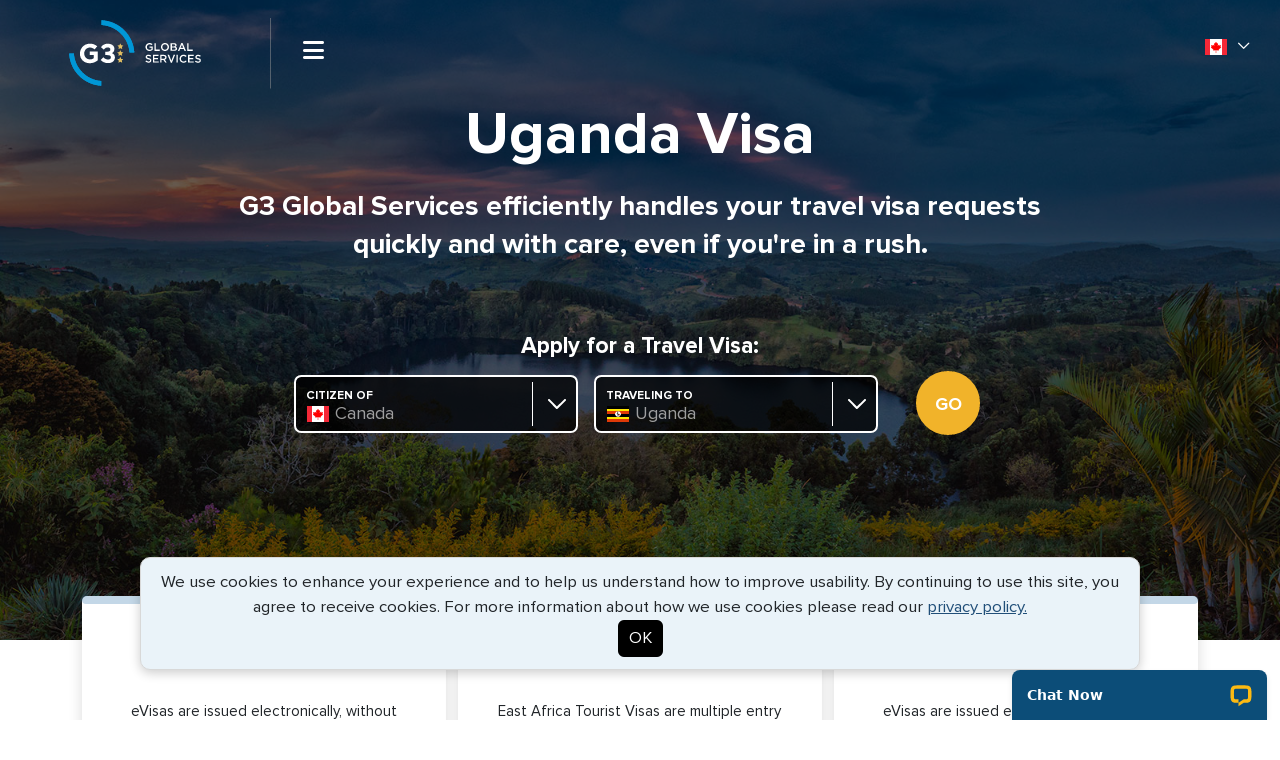

--- FILE ---
content_type: text/html; charset=UTF-8
request_url: https://g3visas.ca/country?c=Uganda&id=205&noscroll
body_size: 19090
content:
<!doctype html>
<html lang="en">
    <head>
        <meta charset="utf-8" />
        <title>Uganda Visa Requirements - G3 Global Services</title>
        <meta name="viewport" content="width=device-width, initial-scale=1" />

        <meta name="description" content="Does Uganda require a visa? Find out about the Uganda visa requirements. G3Visas is the trusted expert for all international travel visa requirements.">
        <meta name="keywords" content="Expedited Visa Service, G3 Visa Service, g3visas,g3passports" />

        
        <meta content="g3visas, g3passports, passports, visas" name="robots" />
        <meta content="index, follow" name="robots" />
        <meta content="all" name="robots" />
    <meta name="application-name" content="G3 Global Services"/>
<meta name="msapplication-TileColor" content="#000000" />
<meta name="msapplication-TileImage" content="/images/icons/mstile-144x144.png" />
<meta name="msapplication-square70x70logo" content="/images/icons/mstile-70x70.png" />
<meta name="msapplication-square150x150logo" content="/images/icons/mstile-150x150.png" />
<meta name="msapplication-wide310x150logo" content="/images/icons/mstile-310x150.png" />
<meta name="msapplication-square310x310logo" content="/images/icons/mstile-310x310.png" />

<link rel="apple-touch-icon-precomposed" sizes="57x57" href="/images/icons/apple-touch-icon-57x57.png" />
<link rel="apple-touch-icon-precomposed" sizes="114x114" href="/images/icons/apple-touch-icon-114x114.png" />
<link rel="apple-touch-icon-precomposed" sizes="72x72" href="/images/icons/apple-touch-icon-72x72.png" />
<link rel="apple-touch-icon-precomposed" sizes="144x144" href="/images/icons/apple-touch-icon-144x144.png" />
<link rel="apple-touch-icon-precomposed" sizes="60x60" href="/images/icons/apple-touch-icon-60x60.png" />
<link rel="apple-touch-icon-precomposed" sizes="120x120" href="/images/icons/apple-touch-icon-120x120.png" />
<link rel="apple-touch-icon-precomposed" sizes="76x76" href="/images/icons/apple-touch-icon-76x76.png" />
<link rel="apple-touch-icon-precomposed" sizes="152x152" href="/images/icons/apple-touch-icon-152x152.png" />
<link rel="icon" type="image/png" href="/images/icons/favicon-196x196.png" sizes="196x196" />
<link rel="icon" type="image/png" href="/images/icons/favicon-96x96.png" sizes="96x96" />
<link rel="icon" type="image/png" href="/images/icons/favicon-32x32.png" sizes="32x32" />
<link rel="icon" type="image/png" href="/images/icons/favicon-16x16.png" sizes="16x16" />
<link rel="icon" type="image/png" href="/images/icons/favicon-128.png" sizes="128x128" />

<link rel="stylesheet" href="https://cdnjs.cloudflare.com/ajax/libs/font-awesome/6.4.2/css/all.min.css" integrity="sha512-z3gLpd7yknf1YoNbCzqRKc4qyor8gaKU1qmn+CShxbuBusANI9QpRohGBreCFkKxLhei6S9CQXFEbbKuqLg0DA==" crossorigin="anonymous" referrerpolicy="no-referrer" />
<link rel="stylesheet" href="https://cdn.g3visas.com/css/bootstrap.min.css" integrity="sha384-Gn5384xqQ1aoWXA+058RXPxPg6fy4IWvTNh0E263XmFcJlSAwiGgFAW/dAiS6JXm" crossorigin="anonymous" referrerpolicy="no-referrer" />


            <link rel="stylesheet" href="/css/styles-new.min.css?v=4.05" />
        	<!-- Google Tag Manager -->
	<script>(function(w,d,s,l,i){w[l]=w[l]||[];w[l].push({'gtm.start':
	new Date().getTime(),event:'gtm.js'});var f=d.getElementsByTagName(s)[0],
	j=d.createElement(s),dl=l!='dataLayer'?'&l='+l:'';j.async=true;j.src=
	'https://www.googletagmanager.com/gtm.js?id='+i+dl;f.parentNode.insertBefore(j,f);
	})(window,document,'script','dataLayer','GTM-M4CQK54');</script>
	<!-- End Google Tag Manager -->


    </head>
    <body class="country interior">
        <section class="panel">
            <div class="panel-outer">
                <div class="panel-inner">
                        	<!-- Google Tag Manager (noscript) -->
	<noscript><iframe src="https://www.googletagmanager.com/ns.html?id=GTM-M4CQK54"
	height="0" width="0" style="display:none;visibility:hidden"></iframe></noscript>
	<!-- End Google Tag Manager (noscript) -->
<header >
    
        <span class="residing-countries ml-2">
            <img class="flag flag-ca" alt="CA" src="/images/icons/blank.gif" /> <i class="country-options-icon icon icon-arrow-down"></i>
            <div class="country-options slide hidden text-left">
                <span class="country-options-links"><span><img class="flag flag-ca" alt="CA" src="/images/icons/blank.gif" /><b>G3Visas.ca</b></span><br><span><img class="flag flag-us" alt="US" src="/images/icons/blank.gif" /><a href="http://G3Visas.com/country?c=Uganda&id=205&noscroll">G3Visas.com</a></span><br><span><img class="flag flag-uk" alt="UK" src="/images/icons/blank.gif" /><a href="http://G3Visas.co.uk/country?c=Uganda&id=205&noscroll">G3Visas.co.uk</a></span><br><span><img class="flag flag-de" alt="DE" src="/images/icons/blank.gif" /><a href="http://G3Visas.de/country?c=Uganda&id=205&noscroll">G3Visas.de</a></span><br><span><img class="flag flag-in" alt="IN" src="/images/icons/blank.gif" /><a href="http://G3Visas.in/country?c=Uganda&id=205&noscroll">G3Visas.in</a></span><br><span><img class="flag flag-au" alt="AU" src="/images/icons/blank.gif" /><a href="http://G3Visas.com.au/country?c=Uganda&id=205&noscroll">G3Visas.com.au</a></span><br><span><img class="flag flag-mx" alt="MX" src="/images/icons/blank.gif" /><a href="http://G3Visas.mx/country?c=Uganda&id=205&noscroll">G3Visas.mx</a></span><br><span><img class="flag flag-br" alt="BR" src="/images/icons/blank.gif" /><a href="http://G3Visas.com.br/country?c=Uganda&id=205&noscroll">G3Visas.com.br</a></span><br><span><img class="flag flag-global" alt="GLOBAL" src="/images/icons/blank.gif" /><a href="http://G3Visas.global/country?c=Uganda&id=205&noscroll">G3Visas.global</a></span><br>
                </span>
            </div>
        </span>
        
            <span class="sign-in">
                <a href="/sign-in"><img src="/images/icons/icon_profile.svg" alt="Sign In" />Sign In</a>
            </span>
            <a class="cart" href="/checkout">
        <img src="/images/icons/icon_cart.svg" alt="Shopping Cart" />
        <em>0</em>
    </a>
    <!--
                        <span class="phone">
                            <span class="desktop-phone">Toll Free: <a href="tel:18888838472">(888) 883-8472</a>&nbsp;&nbsp;</span>
                            <a class="mobile-phone" href="tel:18888838472"><i class="fas fa-phone fa-flip-horizontal"></i></a>
                        </span>
                        -->
        <a class="logo" href="/">
        <img class="desktop-logo" src="/images/logos/g3_global_services.svg?v=3" alt="G3Visas" />
        <img class="mobile-logo" src="/images/logos/logo_mobile.svg?v=3" alt="G3Visas" />
    </a>
        <nav>
        <span class="mobile-menu-toggle"><i class="fas fa-bars"></i></span>
                <ul>
                            <li>
                    <a class="gtm-TopNav active" href="/visas"
                        onclick="dataLayer.push({'event_category':'Top Nav','event_action':'Visa Landing Page','event_label':'Visas'});">
                        Travel Visas
                    </a>
                </li>
                                                    <li>
                    <a class="gtm-TopNav " href="/evisas"
                        onclick="dataLayer.push({'event_category':'Top Nav','event_action':'e-Visas Landing Page','event_label':'e-Visas'});">
                        e-Visas
                    </a>
                </li>
                                    <li>
                <a class="gtm-TopNav " href="/document-services"
                    onclick="dataLayer.push({'event_category':'Top Nav','event_action':'Document Services Landing Page','event_label':'Document Services'});">
                    Document Services
                </a>
            </li>
                            <li>
                    <a class="gtm-TopNav " href="/global-locations"
                        onclick="dataLayer.push({'event_category':'Top Nav','event_action':'Global Locations Landing Page','event_label':'Global Locations'});">
                        Global Locations
                    </a>
                </li>
                                        <li>
                    <a class="gtm-TopNav " href="/services"
                        onclick="dataLayer.push({'event_category':'Top Nav','event_action':'Services Landing Page','event_label':'Services'});">
                        Services
                    </a>
                </li>
                        <li>
                <a class="gtm-TopNav " href="/contact"
                    onclick="dataLayer.push({'event_category':'Top Nav','event_action':'Contact Us Landing Page','event_label':'Contact Us'});">
                    Contact Us
                </a>
            </li>
            <li>
            <li class="mobile-item">
                
            <span class="sign-in">
                <a href="/sign-in"><img src="/images/icons/icon_profile.svg" alt="Sign In" />Sign In</a>
            </span>
                        <a class="cart" href="/checkout">
                    <img src="/images/icons/icon_cart.svg" alt="Shopping Cart" />
                    <em>0</em>
                </a>
            </li>
            <li class="client-logo">
                            </li>
        </ul>
    </nav>
</header>                    <div class="panel-content">
                        <div class="intro-text pb-0">
                            <h1>
                                Uganda Visa
                            </h1>
                            <h2>G3 Global Services efficiently handles your travel visa requests<br>
                                quickly and with care, even if you're in a rush.
                            </h2>
                                                    </div><!-- /.intro-text -->
                        <div class="call-to-action">
                            <div class="tab-content">
                                <div id="tab1" class="tab">
    <h3>Apply for a Travel Visa:</h3>
    <div class="btn-group citizenship">
        <div class="tooltip"><em>!</em> Please fill out this field.</div>
        <span class="transparent-handle"></span>
        <div class="btn btn-secondary btn-lg dropdown-toggle">
            <span class="button-content">
                Citizen of
                <em>
                    <img alt=" " src="images/icons/blank.gif" />
                    <span class="selection" contenteditable="true" data-closed="true" data-original="Select Citizenship">Select Citizenship</span>
                </em>
            </span>
            <span class="handle"></span>
        </div>
        <div class="dropdown-menu">
            <strong>Top Suggestions</strong>
            <hr />
            <span class="" data-slug="ca" data-selectable="" data-value="34"><img class="flag flag-ca" alt=" " src="/images/icons/blank.gif" /><span>Canada</span></span><span class="" data-slug="us" data-selectable="" data-value="209"><img class="flag flag-us" alt=" " src="/images/icons/blank.gif" /><span>United States</span></span><span class="" data-slug="in" data-selectable="" data-value="90"><img class="flag flag-in" alt=" " src="/images/icons/blank.gif" /><span>India</span></span><span class="" data-slug="uk" data-selectable="" data-value="208"><img class="flag flag-uk" alt=" " src="/images/icons/blank.gif" /><span>United Kingdom</span></span><span class="" data-slug="au" data-selectable="" data-value="11"><img class="flag flag-au" alt=" " src="/images/icons/blank.gif" /><span>Australia</span></span><span class="" data-slug="cn" data-selectable="" data-value="40"><img class="flag flag-cn" alt=" " src="/images/icons/blank.gif" /><span>China</span></span><hr /><span class="" data-slug="af" data-selectable="" data-value="1"><img class="flag flag-af" alt=" " src="/images/icons/blank.gif" /><span>Afghanistan</span></span><span class="" data-slug="al" data-selectable="" data-value="2"><img class="flag flag-al" alt=" " src="/images/icons/blank.gif" /><span>Albania</span></span><span class="" data-slug="dz" data-selectable="" data-value="3"><img class="flag flag-dz" alt=" " src="/images/icons/blank.gif" /><span>Algeria</span></span><span class="" data-slug="ad" data-selectable="" data-value="4"><img class="flag flag-ad" alt=" " src="/images/icons/blank.gif" /><span>Andorra</span></span><span class="" data-slug="ao" data-selectable="" data-value="5"><img class="flag flag-ao" alt=" " src="/images/icons/blank.gif" /><span>Angola</span></span><span class="" data-slug="ai" data-selectable="" data-value="6"><img class="flag flag-ai" alt=" " src="/images/icons/blank.gif" /><span>Anguilla</span></span><span class="" data-slug="ag" data-selectable="" data-value="7"><img class="flag flag-ag" alt=" " src="/images/icons/blank.gif" /><span>Antigua and Barbuda</span></span><span class="" data-slug="ar" data-selectable="" data-value="8"><img class="flag flag-ar" alt=" " src="/images/icons/blank.gif" /><span>Argentina</span></span><span class="" data-slug="am" data-selectable="" data-value="9"><img class="flag flag-am" alt=" " src="/images/icons/blank.gif" /><span>Armenia</span></span><span class="" data-slug="aw" data-selectable="" data-value="10"><img class="flag flag-aw" alt=" " src="/images/icons/blank.gif" /><span>Aruba</span></span><span class="" data-slug="at" data-selectable="" data-value="12"><img class="flag flag-at" alt=" " src="/images/icons/blank.gif" /><span>Austria</span></span><span class="" data-slug="az" data-selectable="" data-value="13"><img class="flag flag-az" alt=" " src="/images/icons/blank.gif" /><span>Azerbaijan</span></span><span class="" data-slug="bs" data-selectable="" data-value="14"><img class="flag flag-bs" alt=" " src="/images/icons/blank.gif" /><span>Bahamas</span></span><span class="" data-slug="bh" data-selectable="" data-value="15"><img class="flag flag-bh" alt=" " src="/images/icons/blank.gif" /><span>Bahrain</span></span><span class="" data-slug="bd" data-selectable="" data-value="16"><img class="flag flag-bd" alt=" " src="/images/icons/blank.gif" /><span>Bangladesh</span></span><span class="" data-slug="bb" data-selectable="" data-value="17"><img class="flag flag-bb" alt=" " src="/images/icons/blank.gif" /><span>Barbados</span></span><span class="" data-slug="by" data-selectable="" data-value="18"><img class="flag flag-by" alt=" " src="/images/icons/blank.gif" /><span>Belarus</span></span><span class="" data-slug="be" data-selectable="" data-value="19"><img class="flag flag-be" alt=" " src="/images/icons/blank.gif" /><span>Belgium</span></span><span class="" data-slug="bz" data-selectable="" data-value="20"><img class="flag flag-bz" alt=" " src="/images/icons/blank.gif" /><span>Belize</span></span><span class="" data-slug="bj" data-selectable="" data-value="21"><img class="flag flag-bj" alt=" " src="/images/icons/blank.gif" /><span>Benin</span></span><span class="" data-slug="bm" data-selectable="" data-value="22"><img class="flag flag-bm" alt=" " src="/images/icons/blank.gif" /><span>Bermuda</span></span><span class="" data-slug="bt" data-selectable="" data-value="23"><img class="flag flag-bt" alt=" " src="/images/icons/blank.gif" /><span>Bhutan</span></span><span class="" data-slug="bo" data-selectable="" data-value="24"><img class="flag flag-bo" alt=" " src="/images/icons/blank.gif" /><span>Bolivia</span></span><span class="" data-slug="ba" data-selectable="" data-value="25"><img class="flag flag-ba" alt=" " src="/images/icons/blank.gif" /><span>Bosnia Herzegovina</span></span><span class="" data-slug="bw" data-selectable="" data-value="26"><img class="flag flag-bw" alt=" " src="/images/icons/blank.gif" /><span>Botswana</span></span><span class="" data-slug="br" data-selectable="" data-value="27"><img class="flag flag-br" alt=" " src="/images/icons/blank.gif" /><span>Brazil</span></span><span class="" data-slug="bn" data-selectable="" data-value="28"><img class="flag flag-bn" alt=" " src="/images/icons/blank.gif" /><span>Brunei</span></span><span class="" data-slug="bg" data-selectable="" data-value="29"><img class="flag flag-bg" alt=" " src="/images/icons/blank.gif" /><span>Bulgaria</span></span><span class="" data-slug="bf" data-selectable="" data-value="30"><img class="flag flag-bf" alt=" " src="/images/icons/blank.gif" /><span>Burkina Faso</span></span><span class="" data-slug="bi" data-selectable="" data-value="31"><img class="flag flag-bi" alt=" " src="/images/icons/blank.gif" /><span>Burundi</span></span><span class="" data-slug="kh" data-selectable="" data-value="32"><img class="flag flag-kh" alt=" " src="/images/icons/blank.gif" /><span>Cambodia</span></span><span class="" data-slug="cm" data-selectable="" data-value="33"><img class="flag flag-cm" alt=" " src="/images/icons/blank.gif" /><span>Cameroon</span></span><span class="" data-slug="cv" data-selectable="" data-value="35"><img class="flag flag-cv" alt=" " src="/images/icons/blank.gif" /><span>Cape Verde</span></span><span class="" data-slug="ky" data-selectable="" data-value="36"><img class="flag flag-ky" alt=" " src="/images/icons/blank.gif" /><span>Cayman Islands</span></span><span class="" data-slug="cf" data-selectable="" data-value="37"><img class="flag flag-cf" alt=" " src="/images/icons/blank.gif" /><span>Central African Republic</span></span><span class="" data-slug="td" data-selectable="" data-value="38"><img class="flag flag-td" alt=" " src="/images/icons/blank.gif" /><span>Chad</span></span><span class="" data-slug="cl" data-selectable="" data-value="39"><img class="flag flag-cl" alt=" " src="/images/icons/blank.gif" /><span>Chile</span></span><span class="" data-slug="co" data-selectable="" data-value="41"><img class="flag flag-co" alt=" " src="/images/icons/blank.gif" /><span>Colombia</span></span><span class="" data-slug="km" data-selectable="" data-value="42"><img class="flag flag-km" alt=" " src="/images/icons/blank.gif" /><span>Comoro Islands</span></span><span class="" data-slug="cg" data-selectable="" data-value="43"><img class="flag flag-cg" alt=" " src="/images/icons/blank.gif" /><span>Congo[Brazzaville]</span></span><span class="" data-slug="cd" data-selectable="" data-value="44"><img class="flag flag-cd" alt=" " src="/images/icons/blank.gif" /><span>Congo[Kinshasa]</span></span><span class="" data-slug="cr" data-selectable="" data-value="46"><img class="flag flag-cr" alt=" " src="/images/icons/blank.gif" /><span>Costa Rica</span></span><span class="" data-slug="ci" data-selectable="" data-value="47"><img class="flag flag-ci" alt=" " src="/images/icons/blank.gif" /><span>Cote dIvoire</span></span><span class="" data-slug="hr" data-selectable="" data-value="48"><img class="flag flag-hr" alt=" " src="/images/icons/blank.gif" /><span>Croatia</span></span><span class="" data-slug="cu" data-selectable="" data-value="49"><img class="flag flag-cu" alt=" " src="/images/icons/blank.gif" /><span>Cuba</span></span><span class="" data-slug="cy" data-selectable="" data-value="50"><img class="flag flag-cy" alt=" " src="/images/icons/blank.gif" /><span>Cyprus</span></span><span class="" data-slug="cz" data-selectable="" data-value="51"><img class="flag flag-cz" alt=" " src="/images/icons/blank.gif" /><span>Czech Republic</span></span><span class="" data-slug="dk" data-selectable="" data-value="52"><img class="flag flag-dk" alt=" " src="/images/icons/blank.gif" /><span>Denmark</span></span><span class="" data-slug="dj" data-selectable="" data-value="53"><img class="flag flag-dj" alt=" " src="/images/icons/blank.gif" /><span>Djibouti</span></span><span class="" data-slug="dm" data-selectable="" data-value="54"><img class="flag flag-dm" alt=" " src="/images/icons/blank.gif" /><span>Dominica</span></span><span class="" data-slug="do" data-selectable="" data-value="55"><img class="flag flag-do" alt=" " src="/images/icons/blank.gif" /><span>Dominican Republic</span></span><span class="" data-slug="sz" data-selectable="" data-value="188"><img class="flag flag-sz" alt=" " src="/images/icons/blank.gif" /><span>eSwatini [Swaziland]</span></span><span class="" data-slug="ec" data-selectable="" data-value="56"><img class="flag flag-ec" alt=" " src="/images/icons/blank.gif" /><span>Ecuador</span></span><span class="" data-slug="eg" data-selectable="" data-value="57"><img class="flag flag-eg" alt=" " src="/images/icons/blank.gif" /><span>Egypt</span></span><span class="" data-slug="sv" data-selectable="" data-value="58"><img class="flag flag-sv" alt=" " src="/images/icons/blank.gif" /><span>El Salvador</span></span><span class="" data-slug="gq" data-selectable="" data-value="59"><img class="flag flag-gq" alt=" " src="/images/icons/blank.gif" /><span>Equatorial Guinea</span></span><span class="" data-slug="er" data-selectable="" data-value="60"><img class="flag flag-er" alt=" " src="/images/icons/blank.gif" /><span>Eritrea</span></span><span class="" data-slug="ee" data-selectable="" data-value="61"><img class="flag flag-ee" alt=" " src="/images/icons/blank.gif" /><span>Estonia</span></span><span class="" data-slug="et" data-selectable="" data-value="62"><img class="flag flag-et" alt=" " src="/images/icons/blank.gif" /><span>Ethiopia</span></span><span class="" data-slug="fj" data-selectable="" data-value="64"><img class="flag flag-fj" alt=" " src="/images/icons/blank.gif" /><span>Fiji</span></span><span class="" data-slug="fi" data-selectable="" data-value="65"><img class="flag flag-fi" alt=" " src="/images/icons/blank.gif" /><span>Finland</span></span><span class="" data-slug="fr" data-selectable="" data-value="66"><img class="flag flag-fr" alt=" " src="/images/icons/blank.gif" /><span>France</span></span><span class="" data-slug="pf" data-selectable="" data-value="68"><img class="flag flag-pf" alt=" " src="/images/icons/blank.gif" /><span>French Polynesia</span></span><span class="" data-slug="gp" data-selectable="" data-value="69"><img class="flag flag-gp" alt=" " src="/images/icons/blank.gif" /><span>French West Indies</span></span><span class="" data-slug="ga" data-selectable="" data-value="71"><img class="flag flag-ga" alt=" " src="/images/icons/blank.gif" /><span>Gabon</span></span><span class="" data-slug="gm" data-selectable="" data-value="72"><img class="flag flag-gm" alt=" " src="/images/icons/blank.gif" /><span>Gambia</span></span><span class="" data-slug="ge" data-selectable="" data-value="73"><img class="flag flag-ge" alt=" " src="/images/icons/blank.gif" /><span>Georgia</span></span><span class="" data-slug="de" data-selectable="" data-value="74"><img class="flag flag-de" alt=" " src="/images/icons/blank.gif" /><span>Germany</span></span><span class="" data-slug="gh" data-selectable="" data-value="75"><img class="flag flag-gh" alt=" " src="/images/icons/blank.gif" /><span>Ghana</span></span><span class="" data-slug="gr" data-selectable="" data-value="77"><img class="flag flag-gr" alt=" " src="/images/icons/blank.gif" /><span>Greece</span></span><span class="" data-slug="gl" data-selectable="" data-value="78"><img class="flag flag-gl" alt=" " src="/images/icons/blank.gif" /><span>Greenland</span></span><span class="" data-slug="gd" data-selectable="" data-value="79"><img class="flag flag-gd" alt=" " src="/images/icons/blank.gif" /><span>Grenada</span></span><span class="" data-slug="gt" data-selectable="" data-value="81"><img class="flag flag-gt" alt=" " src="/images/icons/blank.gif" /><span>Guatemala</span></span><span class="" data-slug="gn" data-selectable="" data-value="82"><img class="flag flag-gn" alt=" " src="/images/icons/blank.gif" /><span>Guinea</span></span><span class="" data-slug="gw" data-selectable="" data-value="83"><img class="flag flag-gw" alt=" " src="/images/icons/blank.gif" /><span>Guinea-Bissau</span></span><span class="" data-slug="gy" data-selectable="" data-value="84"><img class="flag flag-gy" alt=" " src="/images/icons/blank.gif" /><span>Guyana</span></span><span class="" data-slug="ht" data-selectable="" data-value="85"><img class="flag flag-ht" alt=" " src="/images/icons/blank.gif" /><span>Haiti</span></span><span class="" data-slug="hn" data-selectable="" data-value="86"><img class="flag flag-hn" alt=" " src="/images/icons/blank.gif" /><span>Honduras</span></span><span class="" data-slug="hk" data-selectable="" data-value="87"><img class="flag flag-hk" alt=" " src="/images/icons/blank.gif" /><span>Hong Kong [SAR China]</span></span><span class="" data-slug="hu" data-selectable="" data-value="88"><img class="flag flag-hu" alt=" " src="/images/icons/blank.gif" /><span>Hungary</span></span><span class="" data-slug="is" data-selectable="" data-value="89"><img class="flag flag-is" alt=" " src="/images/icons/blank.gif" /><span>Iceland</span></span><span class="" data-slug="id" data-selectable="" data-value="91"><img class="flag flag-id" alt=" " src="/images/icons/blank.gif" /><span>Indonesia</span></span><span class="" data-slug="ir" data-selectable="" data-value="92"><img class="flag flag-ir" alt=" " src="/images/icons/blank.gif" /><span>Iran</span></span><span class="" data-slug="iq" data-selectable="" data-value="93"><img class="flag flag-iq" alt=" " src="/images/icons/blank.gif" /><span>Iraq</span></span><span class="" data-slug="ie" data-selectable="" data-value="94"><img class="flag flag-ie" alt=" " src="/images/icons/blank.gif" /><span>Ireland</span></span><span class="" data-slug="il" data-selectable="" data-value="95"><img class="flag flag-il" alt=" " src="/images/icons/blank.gif" /><span>Israel</span></span><span class="" data-slug="it" data-selectable="" data-value="96"><img class="flag flag-it" alt=" " src="/images/icons/blank.gif" /><span>Italy</span></span><span class="" data-slug="jm" data-selectable="" data-value="97"><img class="flag flag-jm" alt=" " src="/images/icons/blank.gif" /><span>Jamaica</span></span><span class="" data-slug="jp" data-selectable="" data-value="98"><img class="flag flag-jp" alt=" " src="/images/icons/blank.gif" /><span>Japan</span></span><span class="" data-slug="jo" data-selectable="" data-value="99"><img class="flag flag-jo" alt=" " src="/images/icons/blank.gif" /><span>Jordan</span></span><span class="" data-slug="kz" data-selectable="" data-value="100"><img class="flag flag-kz" alt=" " src="/images/icons/blank.gif" /><span>Kazakhstan</span></span><span class="" data-slug="ke" data-selectable="" data-value="101"><img class="flag flag-ke" alt=" " src="/images/icons/blank.gif" /><span>Kenya</span></span><span class="" data-slug="ki" data-selectable="" data-value="102"><img class="flag flag-ki" alt=" " src="/images/icons/blank.gif" /><span>Kiribati</span></span><span class="" data-slug="kp" data-selectable="" data-value="103"><img class="flag flag-kp" alt=" " src="/images/icons/blank.gif" /><span>Korea[Peoples Rep.]</span></span><span class="" data-slug="kr" data-selectable="" data-value="104"><img class="flag flag-kr" alt=" " src="/images/icons/blank.gif" /><span>Korea[Rep.]</span></span><span class="" data-slug="kw" data-selectable="" data-value="105"><img class="flag flag-kw" alt=" " src="/images/icons/blank.gif" /><span>Kuwait</span></span><span class="" data-slug="kg" data-selectable="" data-value="106"><img class="flag flag-kg" alt=" " src="/images/icons/blank.gif" /><span>Kyrgyzstan</span></span><span class="" data-slug="la" data-selectable="" data-value="107"><img class="flag flag-la" alt=" " src="/images/icons/blank.gif" /><span>Laos</span></span><span class="" data-slug="lv" data-selectable="" data-value="108"><img class="flag flag-lv" alt=" " src="/images/icons/blank.gif" /><span>Latvia</span></span><span class="" data-slug="lb" data-selectable="" data-value="109"><img class="flag flag-lb" alt=" " src="/images/icons/blank.gif" /><span>Lebanon</span></span><span class="" data-slug="ls" data-selectable="" data-value="110"><img class="flag flag-ls" alt=" " src="/images/icons/blank.gif" /><span>Lesotho</span></span><span class="" data-slug="lr" data-selectable="" data-value="111"><img class="flag flag-lr" alt=" " src="/images/icons/blank.gif" /><span>Liberia</span></span><span class="" data-slug="ly" data-selectable="" data-value="112"><img class="flag flag-ly" alt=" " src="/images/icons/blank.gif" /><span>Libya</span></span><span class="" data-slug="li" data-selectable="" data-value="113"><img class="flag flag-li" alt=" " src="/images/icons/blank.gif" /><span>Liechtenstein</span></span><span class="" data-slug="lt" data-selectable="" data-value="114"><img class="flag flag-lt" alt=" " src="/images/icons/blank.gif" /><span>Lithuania</span></span><span class="" data-slug="lu" data-selectable="" data-value="115"><img class="flag flag-lu" alt=" " src="/images/icons/blank.gif" /><span>Luxembourg</span></span><span class="" data-slug="mo" data-selectable="" data-value="116"><img class="flag flag-mo" alt=" " src="/images/icons/blank.gif" /><span>Macao [SAR China]</span></span><span class="" data-slug="mg" data-selectable="" data-value="117"><img class="flag flag-mg" alt=" " src="/images/icons/blank.gif" /><span>Madagascar</span></span><span class="" data-slug="mw" data-selectable="" data-value="118"><img class="flag flag-mw" alt=" " src="/images/icons/blank.gif" /><span>Malawi</span></span><span class="" data-slug="my" data-selectable="" data-value="119"><img class="flag flag-my" alt=" " src="/images/icons/blank.gif" /><span>Malaysia</span></span><span class="" data-slug="mv" data-selectable="" data-value="120"><img class="flag flag-mv" alt=" " src="/images/icons/blank.gif" /><span>Maldives</span></span><span class="" data-slug="ml" data-selectable="" data-value="121"><img class="flag flag-ml" alt=" " src="/images/icons/blank.gif" /><span>Mali</span></span><span class="" data-slug="mt" data-selectable="" data-value="122"><img class="flag flag-mt" alt=" " src="/images/icons/blank.gif" /><span>Malta</span></span><span class="" data-slug="mh" data-selectable="" data-value="123"><img class="flag flag-mh" alt=" " src="/images/icons/blank.gif" /><span>Marshall Islands</span></span><span class="" data-slug="mr" data-selectable="" data-value="124"><img class="flag flag-mr" alt=" " src="/images/icons/blank.gif" /><span>Mauritania</span></span><span class="" data-slug="mu" data-selectable="" data-value="125"><img class="flag flag-mu" alt=" " src="/images/icons/blank.gif" /><span>Mauritius</span></span><span class="" data-slug="mx" data-selectable="" data-value="127"><img class="flag flag-mx" alt=" " src="/images/icons/blank.gif" /><span>Mexico</span></span><span class="" data-slug="fm" data-selectable="" data-value="128"><img class="flag flag-fm" alt=" " src="/images/icons/blank.gif" /><span>Micronesia </span></span><span class="" data-slug="md" data-selectable="" data-value="129"><img class="flag flag-md" alt=" " src="/images/icons/blank.gif" /><span>Moldova</span></span><span class="" data-slug="mc" data-selectable="" data-value="130"><img class="flag flag-mc" alt=" " src="/images/icons/blank.gif" /><span>Monaco</span></span><span class="" data-slug="mn" data-selectable="" data-value="131"><img class="flag flag-mn" alt=" " src="/images/icons/blank.gif" /><span>Mongolia</span></span><span class="" data-slug="me" data-selectable="" data-value="442"><img class="flag flag-me" alt=" " src="/images/icons/blank.gif" /><span>Montenegro</span></span><span class="" data-slug="ma" data-selectable="" data-value="133"><img class="flag flag-ma" alt=" " src="/images/icons/blank.gif" /><span>Morocco</span></span><span class="" data-slug="mz" data-selectable="" data-value="134"><img class="flag flag-mz" alt=" " src="/images/icons/blank.gif" /><span>Mozambique</span></span><span class="" data-slug="mm" data-selectable="" data-value="135"><img class="flag flag-mm" alt=" " src="/images/icons/blank.gif" /><span>Myanmar</span></span><span class="" data-slug="na" data-selectable="" data-value="136"><img class="flag flag-na" alt=" " src="/images/icons/blank.gif" /><span>Namibia</span></span><span class="" data-slug="nr" data-selectable="" data-value="137"><img class="flag flag-nr" alt=" " src="/images/icons/blank.gif" /><span>Nauru</span></span><span class="" data-slug="np" data-selectable="" data-value="138"><img class="flag flag-np" alt=" " src="/images/icons/blank.gif" /><span>Nepal</span></span><span class="" data-slug="an" data-selectable="" data-value="139"><img class="flag flag-an" alt=" " src="/images/icons/blank.gif" /><span>Netherlands Antilles</span></span><span class="" data-slug="nl" data-selectable="" data-value="140"><img class="flag flag-nl" alt=" " src="/images/icons/blank.gif" /><span>Netherlands</span></span><span class="" data-slug="nz" data-selectable="" data-value="142"><img class="flag flag-nz" alt=" " src="/images/icons/blank.gif" /><span>New Zealand</span></span><span class="" data-slug="ni" data-selectable="" data-value="143"><img class="flag flag-ni" alt=" " src="/images/icons/blank.gif" /><span>Nicaragua</span></span><span class="" data-slug="ne" data-selectable="" data-value="144"><img class="flag flag-ne" alt=" " src="/images/icons/blank.gif" /><span>Niger</span></span><span class="" data-slug="ng" data-selectable="" data-value="145"><img class="flag flag-ng" alt=" " src="/images/icons/blank.gif" /><span>Nigeria</span></span><span class="" data-slug="nu" data-selectable="" data-value="146"><img class="flag flag-nu" alt=" " src="/images/icons/blank.gif" /><span>Niue</span></span><span class="" data-slug="mk" data-selectable="" data-value="70"><img class="flag flag-mk" alt=" " src="/images/icons/blank.gif" /><span>North Macedonia</span></span><span class="" data-slug="no" data-selectable="" data-value="149"><img class="flag flag-no" alt=" " src="/images/icons/blank.gif" /><span>Norway</span></span><span class="" data-slug="om" data-selectable="" data-value="150"><img class="flag flag-om" alt=" " src="/images/icons/blank.gif" /><span>Oman</span></span><span class="" data-slug="pk" data-selectable="" data-value="151"><img class="flag flag-pk" alt=" " src="/images/icons/blank.gif" /><span>Pakistan</span></span><span class="" data-slug="pw" data-selectable="" data-value="152"><img class="flag flag-pw" alt=" " src="/images/icons/blank.gif" /><span>Palau Islands</span></span><span class="" data-slug="pa" data-selectable="" data-value="153"><img class="flag flag-pa" alt=" " src="/images/icons/blank.gif" /><span>Panama</span></span><span class="" data-slug="pg" data-selectable="" data-value="154"><img class="flag flag-pg" alt=" " src="/images/icons/blank.gif" /><span>Papua New Guinea</span></span><span class="" data-slug="py" data-selectable="" data-value="155"><img class="flag flag-py" alt=" " src="/images/icons/blank.gif" /><span>Paraguay</span></span><span class="" data-slug="pe" data-selectable="" data-value="156"><img class="flag flag-pe" alt=" " src="/images/icons/blank.gif" /><span>Peru</span></span><span class="" data-slug="ph" data-selectable="" data-value="157"><img class="flag flag-ph" alt=" " src="/images/icons/blank.gif" /><span>Philippines</span></span><span class="" data-slug="pl" data-selectable="" data-value="158"><img class="flag flag-pl" alt=" " src="/images/icons/blank.gif" /><span>Poland</span></span><span class="" data-slug="pt" data-selectable="" data-value="159"><img class="flag flag-pt" alt=" " src="/images/icons/blank.gif" /><span>Portugal</span></span><span class="" data-slug="qa" data-selectable="" data-value="161"><img class="flag flag-qa" alt=" " src="/images/icons/blank.gif" /><span>Qatar</span></span><span class="" data-slug="ro" data-selectable="" data-value="163"><img class="flag flag-ro" alt=" " src="/images/icons/blank.gif" /><span>Romania</span></span><span class="" data-slug="ru" data-selectable="" data-value="164"><img class="flag flag-ru" alt=" " src="/images/icons/blank.gif" /><span>Russia</span></span><span class="" data-slug="rw" data-selectable="" data-value="165"><img class="flag flag-rw" alt=" " src="/images/icons/blank.gif" /><span>Rwanda</span></span><span class="" data-slug="ws" data-selectable="" data-value="167"><img class="flag flag-ws" alt=" " src="/images/icons/blank.gif" /><span>Samoa</span></span><span class="" data-slug="sm" data-selectable="" data-value="168"><img class="flag flag-sm" alt=" " src="/images/icons/blank.gif" /><span>San Marino</span></span><span class="" data-slug="st" data-selectable="" data-value="169"><img class="flag flag-st" alt=" " src="/images/icons/blank.gif" /><span>Sao Tome & Principe</span></span><span class="" data-slug="sa" data-selectable="" data-value="170"><img class="flag flag-sa" alt=" " src="/images/icons/blank.gif" /><span>Saudi Arabia</span></span><span class="" data-slug="sn" data-selectable="" data-value="171"><img class="flag flag-sn" alt=" " src="/images/icons/blank.gif" /><span>Senegal</span></span><span class="" data-slug="rs" data-selectable="" data-value="172"><img class="flag flag-rs" alt=" " src="/images/icons/blank.gif" /><span>Serbia</span></span><span class="" data-slug="sc" data-selectable="" data-value="173"><img class="flag flag-sc" alt=" " src="/images/icons/blank.gif" /><span>Seychelles</span></span><span class="" data-slug="sl" data-selectable="" data-value="174"><img class="flag flag-sl" alt=" " src="/images/icons/blank.gif" /><span>Sierra Leone</span></span><span class="" data-slug="sg" data-selectable="" data-value="175"><img class="flag flag-sg" alt=" " src="/images/icons/blank.gif" /><span>Singapore</span></span><span class="" data-slug="sk" data-selectable="" data-value="176"><img class="flag flag-sk" alt=" " src="/images/icons/blank.gif" /><span>Slovak Republic</span></span><span class="" data-slug="si" data-selectable="" data-value="177"><img class="flag flag-si" alt=" " src="/images/icons/blank.gif" /><span>Slovenia</span></span><span class="" data-slug="sb" data-selectable="" data-value="178"><img class="flag flag-sb" alt=" " src="/images/icons/blank.gif" /><span>Solomon Islands</span></span><span class="" data-slug="so" data-selectable="" data-value="179"><img class="flag flag-so" alt=" " src="/images/icons/blank.gif" /><span>Somalia</span></span><span class="" data-slug="za" data-selectable="" data-value="180"><img class="flag flag-za" alt=" " src="/images/icons/blank.gif" /><span>South Africa</span></span><span class="" data-slug="es" data-selectable="" data-value="181"><img class="flag flag-es" alt=" " src="/images/icons/blank.gif" /><span>Spain</span></span><span class="" data-slug="lk" data-selectable="" data-value="182"><img class="flag flag-lk" alt=" " src="/images/icons/blank.gif" /><span>Sri Lanka</span></span><span class="" data-slug="kn" data-selectable="" data-value="183"><img class="flag flag-kn" alt=" " src="/images/icons/blank.gif" /><span>St.Kitts-Nevis</span></span><span class="" data-slug="lc" data-selectable="" data-value="184"><img class="flag flag-lc" alt=" " src="/images/icons/blank.gif" /><span>St.Lucia</span></span><span class="" data-slug="vc" data-selectable="" data-value="185"><img class="flag flag-vc" alt=" " src="/images/icons/blank.gif" /><span>St.Vincent & Grenadines</span></span><span class="" data-slug="sd" data-selectable="" data-value="186"><img class="flag flag-sd" alt=" " src="/images/icons/blank.gif" /><span>Sudan</span></span><span class="" data-slug="sr" data-selectable="" data-value="187"><img class="flag flag-sr" alt=" " src="/images/icons/blank.gif" /><span>Suriname</span></span><span class="" data-slug="ss" data-selectable="" data-value="444"><img class="flag flag-ss" alt=" " src="/images/icons/blank.gif" /><span>South Sudan</span></span><span class="" data-slug="se" data-selectable="" data-value="189"><img class="flag flag-se" alt=" " src="/images/icons/blank.gif" /><span>Sweden</span></span><span class="" data-slug="ch" data-selectable="" data-value="190"><img class="flag flag-ch" alt=" " src="/images/icons/blank.gif" /><span>Switzerland</span></span><span class="" data-slug="sy" data-selectable="" data-value="191"><img class="flag flag-sy" alt=" " src="/images/icons/blank.gif" /><span>Syria</span></span><span class="" data-slug="tw" data-selectable="" data-value="192"><img class="flag flag-tw" alt=" " src="/images/icons/blank.gif" /><span>Taiwan[Rep. of China]</span></span><span class="" data-slug="tj" data-selectable="" data-value="193"><img class="flag flag-tj" alt=" " src="/images/icons/blank.gif" /><span>Tajikistan</span></span><span class="" data-slug="tz" data-selectable="" data-value="194"><img class="flag flag-tz" alt=" " src="/images/icons/blank.gif" /><span>Tanzania</span></span><span class="" data-slug="th" data-selectable="" data-value="195"><img class="flag flag-th" alt=" " src="/images/icons/blank.gif" /><span>Thailand</span></span><span class="" data-slug="tl" data-selectable="" data-value="196"><img class="flag flag-tl" alt=" " src="/images/icons/blank.gif" /><span>Timor Leste</span></span><span class="" data-slug="tg" data-selectable="" data-value="197"><img class="flag flag-tg" alt=" " src="/images/icons/blank.gif" /><span>Togo</span></span><span class="" data-slug="to" data-selectable="" data-value="198"><img class="flag flag-to" alt=" " src="/images/icons/blank.gif" /><span>Tonga</span></span><span class="" data-slug="tt" data-selectable="" data-value="199"><img class="flag flag-tt" alt=" " src="/images/icons/blank.gif" /><span>Trinidad & Tobago</span></span><span class="" data-slug="tn" data-selectable="" data-value="200"><img class="flag flag-tn" alt=" " src="/images/icons/blank.gif" /><span>Tunisia</span></span><span class="" data-slug="tr" data-selectable="" data-value="201"><img class="flag flag-tr" alt=" " src="/images/icons/blank.gif" /><span>Turkey</span></span><span class="" data-slug="tm" data-selectable="" data-value="202"><img class="flag flag-tm" alt=" " src="/images/icons/blank.gif" /><span>Turkmenistan</span></span><span class="" data-slug="tv" data-selectable="" data-value="204"><img class="flag flag-tv" alt=" " src="/images/icons/blank.gif" /><span>Tuvalu</span></span><span class="" data-slug="ug" data-selectable="" data-value="205"><img class="flag flag-ug" alt=" " src="/images/icons/blank.gif" /><span>Uganda</span></span><span class="" data-slug="ua" data-selectable="" data-value="206"><img class="flag flag-ua" alt=" " src="/images/icons/blank.gif" /><span>Ukraine</span></span><span class="" data-slug="ae" data-selectable="" data-value="207"><img class="flag flag-ae" alt=" " src="/images/icons/blank.gif" /><span>United Arab Emirates</span></span><span class="" data-slug="uy" data-selectable="" data-value="210"><img class="flag flag-uy" alt=" " src="/images/icons/blank.gif" /><span>Uruguay</span></span><span class="" data-slug="uz" data-selectable="" data-value="211"><img class="flag flag-uz" alt=" " src="/images/icons/blank.gif" /><span>Uzbekistan</span></span><span class="" data-slug="vu" data-selectable="" data-value="212"><img class="flag flag-vu" alt=" " src="/images/icons/blank.gif" /><span>Vanuatu</span></span><span class="" data-slug="va" data-selectable="" data-value="213"><img class="flag flag-va" alt=" " src="/images/icons/blank.gif" /><span>Vatican</span></span><span class="" data-slug="ve" data-selectable="" data-value="214"><img class="flag flag-ve" alt=" " src="/images/icons/blank.gif" /><span>Venezuela</span></span><span class="" data-slug="vn" data-selectable="" data-value="215"><img class="flag flag-vn" alt=" " src="/images/icons/blank.gif" /><span>Vietnam</span></span><span class="" data-slug="ye" data-selectable="" data-value="218"><img class="flag flag-ye" alt=" " src="/images/icons/blank.gif" /><span>Yemen</span></span><span class="" data-slug="zm" data-selectable="" data-value="219"><img class="flag flag-zm" alt=" " src="/images/icons/blank.gif" /><span>Zambia</span></span><span class="" data-slug="zw" data-selectable="" data-value="220"><img class="flag flag-zw" alt=" " src="/images/icons/blank.gif" /><span>Zimbabwe</span></span>        </div>
    </div><!-- /.btn-group -->
    <div class="btn-group country">
        <div class="tooltip"><em>!</em> Please fill out this field.</div>
        <span class="transparent-handle"></span>
        <div class="btn btn-secondary btn-lg dropdown-toggle">
            <span class="button-content">
                Traveling to
                <em>
                    <img alt=" " src="images/icons/blank.gif" />
                    <span class="selection" contenteditable="true" data-closed="true" data-original="Select Country">Select Country</span>
                </em>
            </span>
            <span class="handle"></span>
        </div>
        <div class="dropdown-menu">
            <strong>Top Suggestions</strong>
            <hr />
            <span class="" data-slug="cn" data-selectable="" data-value="40"><img class="flag flag-cn" alt=" " src="/images/icons/blank.gif" /><span>China</span></span><span class="" data-slug="gh" data-selectable="" data-value="75"><img class="flag flag-gh" alt=" " src="/images/icons/blank.gif" /><span>Ghana</span></span><span class="" data-slug="in" data-selectable="" data-value="90"><img class="flag flag-in" alt=" " src="/images/icons/blank.gif" /><span>India</span></span><span class="" data-slug="ke" data-selectable="" data-value="101"><img class="flag flag-ke" alt=" " src="/images/icons/blank.gif" /><span>Kenya</span></span><span class="" data-slug="sa" data-selectable="" data-value="170"><img class="flag flag-sa" alt=" " src="/images/icons/blank.gif" /><span>Saudi Arabia</span></span><span class="" data-slug="tz" data-selectable="" data-value="194"><img class="flag flag-tz" alt=" " src="/images/icons/blank.gif" /><span>Tanzania</span></span><span class="" data-slug="tr" data-selectable="" data-value="201"><img class="flag flag-tr" alt=" " src="/images/icons/blank.gif" /><span>Turkey</span></span><hr /><span class="" data-slug="af" data-selectable="" data-value="1"><img class="flag flag-af" alt=" " src="/images/icons/blank.gif" /><span>Afghanistan</span></span><span class="" data-slug="al" data-selectable="" data-value="2"><img class="flag flag-al" alt=" " src="/images/icons/blank.gif" /><span>Albania</span></span><span class="" data-slug="dz" data-selectable="" data-value="3"><img class="flag flag-dz" alt=" " src="/images/icons/blank.gif" /><span>Algeria</span></span><span class="" data-slug="ad" data-selectable="" data-value="4"><img class="flag flag-ad" alt=" " src="/images/icons/blank.gif" /><span>Andorra</span></span><span class="" data-slug="ao" data-selectable="" data-value="5"><img class="flag flag-ao" alt=" " src="/images/icons/blank.gif" /><span>Angola</span></span><span class="" data-slug="ai" data-selectable="" data-value="6"><img class="flag flag-ai" alt=" " src="/images/icons/blank.gif" /><span>Anguilla</span></span><span class="" data-slug="ag" data-selectable="" data-value="7"><img class="flag flag-ag" alt=" " src="/images/icons/blank.gif" /><span>Antigua and Barbuda</span></span><span class="" data-slug="ar" data-selectable="" data-value="8"><img class="flag flag-ar" alt=" " src="/images/icons/blank.gif" /><span>Argentina</span></span><span class="" data-slug="am" data-selectable="" data-value="9"><img class="flag flag-am" alt=" " src="/images/icons/blank.gif" /><span>Armenia</span></span><span class="" data-slug="aw" data-selectable="" data-value="10"><img class="flag flag-aw" alt=" " src="/images/icons/blank.gif" /><span>Aruba</span></span><span class="" data-slug="au" data-selectable="" data-value="11"><img class="flag flag-au" alt=" " src="/images/icons/blank.gif" /><span>Australia</span></span><span class="" data-slug="at" data-selectable="" data-value="12"><img class="flag flag-at" alt=" " src="/images/icons/blank.gif" /><span>Austria</span></span><span class="" data-slug="az" data-selectable="" data-value="13"><img class="flag flag-az" alt=" " src="/images/icons/blank.gif" /><span>Azerbaijan</span></span><span class="" data-slug="bs" data-selectable="" data-value="14"><img class="flag flag-bs" alt=" " src="/images/icons/blank.gif" /><span>Bahamas</span></span><span class="" data-slug="bh" data-selectable="" data-value="15"><img class="flag flag-bh" alt=" " src="/images/icons/blank.gif" /><span>Bahrain</span></span><span class="" data-slug="bd" data-selectable="" data-value="16"><img class="flag flag-bd" alt=" " src="/images/icons/blank.gif" /><span>Bangladesh</span></span><span class="" data-slug="bb" data-selectable="" data-value="17"><img class="flag flag-bb" alt=" " src="/images/icons/blank.gif" /><span>Barbados</span></span><span class="" data-slug="by" data-selectable="" data-value="18"><img class="flag flag-by" alt=" " src="/images/icons/blank.gif" /><span>Belarus</span></span><span class="" data-slug="be" data-selectable="" data-value="19"><img class="flag flag-be" alt=" " src="/images/icons/blank.gif" /><span>Belgium</span></span><span class="" data-slug="bz" data-selectable="" data-value="20"><img class="flag flag-bz" alt=" " src="/images/icons/blank.gif" /><span>Belize</span></span><span class="" data-slug="bj" data-selectable="" data-value="21"><img class="flag flag-bj" alt=" " src="/images/icons/blank.gif" /><span>Benin</span></span><span class="" data-slug="bm" data-selectable="" data-value="22"><img class="flag flag-bm" alt=" " src="/images/icons/blank.gif" /><span>Bermuda</span></span><span class="" data-slug="bt" data-selectable="" data-value="23"><img class="flag flag-bt" alt=" " src="/images/icons/blank.gif" /><span>Bhutan</span></span><span class="" data-slug="bo" data-selectable="" data-value="24"><img class="flag flag-bo" alt=" " src="/images/icons/blank.gif" /><span>Bolivia</span></span><span class="" data-slug="ba" data-selectable="" data-value="25"><img class="flag flag-ba" alt=" " src="/images/icons/blank.gif" /><span>Bosnia Herzegovina</span></span><span class="" data-slug="bw" data-selectable="" data-value="26"><img class="flag flag-bw" alt=" " src="/images/icons/blank.gif" /><span>Botswana</span></span><span class="" data-slug="br" data-selectable="" data-value="27"><img class="flag flag-br" alt=" " src="/images/icons/blank.gif" /><span>Brazil</span></span><span class="" data-slug="bn" data-selectable="" data-value="28"><img class="flag flag-bn" alt=" " src="/images/icons/blank.gif" /><span>Brunei</span></span><span class="" data-slug="bg" data-selectable="" data-value="29"><img class="flag flag-bg" alt=" " src="/images/icons/blank.gif" /><span>Bulgaria</span></span><span class="" data-slug="bf" data-selectable="" data-value="30"><img class="flag flag-bf" alt=" " src="/images/icons/blank.gif" /><span>Burkina Faso</span></span><span class="" data-slug="bi" data-selectable="" data-value="31"><img class="flag flag-bi" alt=" " src="/images/icons/blank.gif" /><span>Burundi</span></span><span class="" data-slug="kh" data-selectable="" data-value="32"><img class="flag flag-kh" alt=" " src="/images/icons/blank.gif" /><span>Cambodia</span></span><span class="" data-slug="cm" data-selectable="" data-value="33"><img class="flag flag-cm" alt=" " src="/images/icons/blank.gif" /><span>Cameroon</span></span><span class="" data-slug="ca" data-selectable="" data-value="34"><img class="flag flag-ca" alt=" " src="/images/icons/blank.gif" /><span>Canada</span></span><span class="" data-slug="cv" data-selectable="" data-value="35"><img class="flag flag-cv" alt=" " src="/images/icons/blank.gif" /><span>Cape Verde</span></span><span class="" data-slug="ky" data-selectable="" data-value="36"><img class="flag flag-ky" alt=" " src="/images/icons/blank.gif" /><span>Cayman Islands</span></span><span class="" data-slug="cf" data-selectable="" data-value="37"><img class="flag flag-cf" alt=" " src="/images/icons/blank.gif" /><span>Central African Republic</span></span><span class="" data-slug="td" data-selectable="" data-value="38"><img class="flag flag-td" alt=" " src="/images/icons/blank.gif" /><span>Chad</span></span><span class="" data-slug="cl" data-selectable="" data-value="39"><img class="flag flag-cl" alt=" " src="/images/icons/blank.gif" /><span>Chile</span></span><span class="" data-slug="co" data-selectable="" data-value="41"><img class="flag flag-co" alt=" " src="/images/icons/blank.gif" /><span>Colombia</span></span><span class="" data-slug="km" data-selectable="" data-value="42"><img class="flag flag-km" alt=" " src="/images/icons/blank.gif" /><span>Comoro Islands</span></span><span class="" data-slug="cg" data-selectable="" data-value="43"><img class="flag flag-cg" alt=" " src="/images/icons/blank.gif" /><span>Congo(Brazzaville)</span></span><span class="" data-slug="cd" data-selectable="" data-value="44"><img class="flag flag-cd" alt=" " src="/images/icons/blank.gif" /><span>Congo(Kinshasa)</span></span><span class="" data-slug="ck" data-selectable="" data-value="45"><img class="flag flag-ck" alt=" " src="/images/icons/blank.gif" /><span>Cook Islands</span></span><span class="" data-slug="cr" data-selectable="" data-value="46"><img class="flag flag-cr" alt=" " src="/images/icons/blank.gif" /><span>Costa Rica</span></span><span class="" data-slug="ci" data-selectable="" data-value="47"><img class="flag flag-ci" alt=" " src="/images/icons/blank.gif" /><span>Cote dIvoire</span></span><span class="" data-slug="hr" data-selectable="" data-value="48"><img class="flag flag-hr" alt=" " src="/images/icons/blank.gif" /><span>Croatia</span></span><span class="" data-slug="cu" data-selectable="" data-value="49"><img class="flag flag-cu" alt=" " src="/images/icons/blank.gif" /><span>Cuba</span></span><span class="" data-slug="cy" data-selectable="" data-value="50"><img class="flag flag-cy" alt=" " src="/images/icons/blank.gif" /><span>Cyprus</span></span><span class="" data-slug="cz" data-selectable="" data-value="51"><img class="flag flag-cz" alt=" " src="/images/icons/blank.gif" /><span>Czech Republic</span></span><span class="" data-slug="dk" data-selectable="" data-value="52"><img class="flag flag-dk" alt=" " src="/images/icons/blank.gif" /><span>Denmark</span></span><span class="" data-slug="dj" data-selectable="" data-value="53"><img class="flag flag-dj" alt=" " src="/images/icons/blank.gif" /><span>Djibouti</span></span><span class="" data-slug="dm" data-selectable="" data-value="54"><img class="flag flag-dm" alt=" " src="/images/icons/blank.gif" /><span>Dominica</span></span><span class="" data-slug="do" data-selectable="" data-value="55"><img class="flag flag-do" alt=" " src="/images/icons/blank.gif" /><span>Dominican Republic</span></span><span class="" data-slug="sz" data-selectable="" data-value="188"><img class="flag flag-sz" alt=" " src="/images/icons/blank.gif" /><span>eSwatini (Swaziland)</span></span><span class="" data-slug="ec" data-selectable="" data-value="56"><img class="flag flag-ec" alt=" " src="/images/icons/blank.gif" /><span>Ecuador</span></span><span class="" data-slug="eg" data-selectable="" data-value="57"><img class="flag flag-eg" alt=" " src="/images/icons/blank.gif" /><span>Egypt</span></span><span class="" data-slug="sv" data-selectable="" data-value="58"><img class="flag flag-sv" alt=" " src="/images/icons/blank.gif" /><span>El Salvador</span></span><span class="" data-slug="gq" data-selectable="" data-value="59"><img class="flag flag-gq" alt=" " src="/images/icons/blank.gif" /><span>Equatorial Guinea</span></span><span class="" data-slug="er" data-selectable="" data-value="60"><img class="flag flag-er" alt=" " src="/images/icons/blank.gif" /><span>Eritrea</span></span><span class="" data-slug="ee" data-selectable="" data-value="61"><img class="flag flag-ee" alt=" " src="/images/icons/blank.gif" /><span>Estonia</span></span><span class="" data-slug="et" data-selectable="" data-value="62"><img class="flag flag-et" alt=" " src="/images/icons/blank.gif" /><span>Ethiopia</span></span><span class="" data-slug="fo" data-selectable="" data-value="63"><img class="flag flag-fo" alt=" " src="/images/icons/blank.gif" /><span>Faroe Islands</span></span><span class="" data-slug="fj" data-selectable="" data-value="64"><img class="flag flag-fj" alt=" " src="/images/icons/blank.gif" /><span>Fiji</span></span><span class="" data-slug="fi" data-selectable="" data-value="65"><img class="flag flag-fi" alt=" " src="/images/icons/blank.gif" /><span>Finland</span></span><span class="" data-slug="fr" data-selectable="" data-value="66"><img class="flag flag-fr" alt=" " src="/images/icons/blank.gif" /><span>France</span></span><span class="" data-slug="gf" data-selectable="" data-value="67"><img class="flag flag-gf" alt=" " src="/images/icons/blank.gif" /><span>French Guiana</span></span><span class="" data-slug="pf" data-selectable="" data-value="68"><img class="flag flag-pf" alt=" " src="/images/icons/blank.gif" /><span>French Polynesia</span></span><span class="" data-slug="gp" data-selectable="" data-value="69"><img class="flag flag-gp" alt=" " src="/images/icons/blank.gif" /><span>French West Indies</span></span><span class="" data-slug="ga" data-selectable="" data-value="71"><img class="flag flag-ga" alt=" " src="/images/icons/blank.gif" /><span>Gabon</span></span><span class="" data-slug="gm" data-selectable="" data-value="72"><img class="flag flag-gm" alt=" " src="/images/icons/blank.gif" /><span>Gambia</span></span><span class="" data-slug="ge" data-selectable="" data-value="73"><img class="flag flag-ge" alt=" " src="/images/icons/blank.gif" /><span>Georgia</span></span><span class="" data-slug="de" data-selectable="" data-value="74"><img class="flag flag-de" alt=" " src="/images/icons/blank.gif" /><span>Germany</span></span><span class="" data-slug="gi" data-selectable="" data-value="76"><img class="flag flag-gi" alt=" " src="/images/icons/blank.gif" /><span>Gibraltar</span></span><span class="" data-slug="gr" data-selectable="" data-value="77"><img class="flag flag-gr" alt=" " src="/images/icons/blank.gif" /><span>Greece</span></span><span class="" data-slug="gl" data-selectable="" data-value="78"><img class="flag flag-gl" alt=" " src="/images/icons/blank.gif" /><span>Greenland</span></span><span class="" data-slug="gd" data-selectable="" data-value="79"><img class="flag flag-gd" alt=" " src="/images/icons/blank.gif" /><span>Grenada</span></span><span class="" data-slug="gu" data-selectable="" data-value="80"><img class="flag flag-gu" alt=" " src="/images/icons/blank.gif" /><span>Guam</span></span><span class="" data-slug="gt" data-selectable="" data-value="81"><img class="flag flag-gt" alt=" " src="/images/icons/blank.gif" /><span>Guatemala</span></span><span class="" data-slug="gn" data-selectable="" data-value="82"><img class="flag flag-gn" alt=" " src="/images/icons/blank.gif" /><span>Guinea</span></span><span class="" data-slug="gw" data-selectable="" data-value="83"><img class="flag flag-gw" alt=" " src="/images/icons/blank.gif" /><span>Guinea-Bissau</span></span><span class="" data-slug="gy" data-selectable="" data-value="84"><img class="flag flag-gy" alt=" " src="/images/icons/blank.gif" /><span>Guyana</span></span><span class="" data-slug="ht" data-selectable="" data-value="85"><img class="flag flag-ht" alt=" " src="/images/icons/blank.gif" /><span>Haiti</span></span><span class="" data-slug="hn" data-selectable="" data-value="86"><img class="flag flag-hn" alt=" " src="/images/icons/blank.gif" /><span>Honduras</span></span><span class="" data-slug="hk" data-selectable="" data-value="87"><img class="flag flag-hk" alt=" " src="/images/icons/blank.gif" /><span>Hong Kong (SAR China)</span></span><span class="" data-slug="hu" data-selectable="" data-value="88"><img class="flag flag-hu" alt=" " src="/images/icons/blank.gif" /><span>Hungary</span></span><span class="" data-slug="is" data-selectable="" data-value="89"><img class="flag flag-is" alt=" " src="/images/icons/blank.gif" /><span>Iceland</span></span><span class="" data-slug="id" data-selectable="" data-value="91"><img class="flag flag-id" alt=" " src="/images/icons/blank.gif" /><span>Indonesia</span></span><span class="" data-slug="ir" data-selectable="" data-value="92"><img class="flag flag-ir" alt=" " src="/images/icons/blank.gif" /><span>Iran</span></span><span class="" data-slug="iq" data-selectable="" data-value="93"><img class="flag flag-iq" alt=" " src="/images/icons/blank.gif" /><span>Iraq</span></span><span class="" data-slug="ie" data-selectable="" data-value="94"><img class="flag flag-ie" alt=" " src="/images/icons/blank.gif" /><span>Ireland</span></span><span class="" data-slug="il" data-selectable="" data-value="95"><img class="flag flag-il" alt=" " src="/images/icons/blank.gif" /><span>Israel</span></span><span class="" data-slug="it" data-selectable="" data-value="96"><img class="flag flag-it" alt=" " src="/images/icons/blank.gif" /><span>Italy</span></span><span class="" data-slug="jm" data-selectable="" data-value="97"><img class="flag flag-jm" alt=" " src="/images/icons/blank.gif" /><span>Jamaica</span></span><span class="" data-slug="jp" data-selectable="" data-value="98"><img class="flag flag-jp" alt=" " src="/images/icons/blank.gif" /><span>Japan</span></span><span class="" data-slug="jo" data-selectable="" data-value="99"><img class="flag flag-jo" alt=" " src="/images/icons/blank.gif" /><span>Jordan</span></span><span class="" data-slug="kz" data-selectable="" data-value="100"><img class="flag flag-kz" alt=" " src="/images/icons/blank.gif" /><span>Kazakhstan</span></span><span class="" data-slug="ki" data-selectable="" data-value="102"><img class="flag flag-ki" alt=" " src="/images/icons/blank.gif" /><span>Kiribati</span></span><span class="" data-slug="kp" data-selectable="" data-value="103"><img class="flag flag-kp" alt=" " src="/images/icons/blank.gif" /><span>Korea(Peoples Rep.)</span></span><span class="" data-slug="kr" data-selectable="" data-value="104"><img class="flag flag-kr" alt=" " src="/images/icons/blank.gif" /><span>Korea(Rep.)</span></span><span class="" data-slug="xk" data-selectable="" data-value="441"><img class="flag flag-xk" alt=" " src="/images/icons/blank.gif" /><span>Kosovo</span></span><span class="" data-slug="kw" data-selectable="" data-value="105"><img class="flag flag-kw" alt=" " src="/images/icons/blank.gif" /><span>Kuwait</span></span><span class="" data-slug="kg" data-selectable="" data-value="106"><img class="flag flag-kg" alt=" " src="/images/icons/blank.gif" /><span>Kyrgyzstan</span></span><span class="" data-slug="la" data-selectable="" data-value="107"><img class="flag flag-la" alt=" " src="/images/icons/blank.gif" /><span>Laos</span></span><span class="" data-slug="lv" data-selectable="" data-value="108"><img class="flag flag-lv" alt=" " src="/images/icons/blank.gif" /><span>Latvia</span></span><span class="" data-slug="lb" data-selectable="" data-value="109"><img class="flag flag-lb" alt=" " src="/images/icons/blank.gif" /><span>Lebanon</span></span><span class="" data-slug="ls" data-selectable="" data-value="110"><img class="flag flag-ls" alt=" " src="/images/icons/blank.gif" /><span>Lesotho</span></span><span class="" data-slug="lr" data-selectable="" data-value="111"><img class="flag flag-lr" alt=" " src="/images/icons/blank.gif" /><span>Liberia</span></span><span class="" data-slug="ly" data-selectable="" data-value="112"><img class="flag flag-ly" alt=" " src="/images/icons/blank.gif" /><span>Libya</span></span><span class="" data-slug="li" data-selectable="" data-value="113"><img class="flag flag-li" alt=" " src="/images/icons/blank.gif" /><span>Liechtenstein</span></span><span class="" data-slug="lt" data-selectable="" data-value="114"><img class="flag flag-lt" alt=" " src="/images/icons/blank.gif" /><span>Lithuania</span></span><span class="" data-slug="lu" data-selectable="" data-value="115"><img class="flag flag-lu" alt=" " src="/images/icons/blank.gif" /><span>Luxembourg</span></span><span class="" data-slug="mo" data-selectable="" data-value="116"><img class="flag flag-mo" alt=" " src="/images/icons/blank.gif" /><span>Macao (SAR China)</span></span><span class="" data-slug="mg" data-selectable="" data-value="117"><img class="flag flag-mg" alt=" " src="/images/icons/blank.gif" /><span>Madagascar</span></span><span class="" data-slug="mw" data-selectable="" data-value="118"><img class="flag flag-mw" alt=" " src="/images/icons/blank.gif" /><span>Malawi</span></span><span class="" data-slug="my" data-selectable="" data-value="119"><img class="flag flag-my" alt=" " src="/images/icons/blank.gif" /><span>Malaysia</span></span><span class="" data-slug="mv" data-selectable="" data-value="120"><img class="flag flag-mv" alt=" " src="/images/icons/blank.gif" /><span>Maldives</span></span><span class="" data-slug="ml" data-selectable="" data-value="121"><img class="flag flag-ml" alt=" " src="/images/icons/blank.gif" /><span>Mali</span></span><span class="" data-slug="mt" data-selectable="" data-value="122"><img class="flag flag-mt" alt=" " src="/images/icons/blank.gif" /><span>Malta</span></span><span class="" data-slug="mh" data-selectable="" data-value="123"><img class="flag flag-mh" alt=" " src="/images/icons/blank.gif" /><span>Marshall Islands</span></span><span class="" data-slug="mr" data-selectable="" data-value="124"><img class="flag flag-mr" alt=" " src="/images/icons/blank.gif" /><span>Mauritania</span></span><span class="" data-slug="mu" data-selectable="" data-value="125"><img class="flag flag-mu" alt=" " src="/images/icons/blank.gif" /><span>Mauritius</span></span><span class="" data-slug="yt" data-selectable="" data-value="126"><img class="flag flag-yt" alt=" " src="/images/icons/blank.gif" /><span>Mayotte</span></span><span class="" data-slug="mx" data-selectable="" data-value="127"><img class="flag flag-mx" alt=" " src="/images/icons/blank.gif" /><span>Mexico</span></span><span class="" data-slug="fm" data-selectable="" data-value="128"><img class="flag flag-fm" alt=" " src="/images/icons/blank.gif" /><span>Micronesia </span></span><span class="" data-slug="md" data-selectable="" data-value="129"><img class="flag flag-md" alt=" " src="/images/icons/blank.gif" /><span>Moldova</span></span><span class="" data-slug="mc" data-selectable="" data-value="130"><img class="flag flag-mc" alt=" " src="/images/icons/blank.gif" /><span>Monaco</span></span><span class="" data-slug="mn" data-selectable="" data-value="131"><img class="flag flag-mn" alt=" " src="/images/icons/blank.gif" /><span>Mongolia</span></span><span class="" data-slug="me" data-selectable="" data-value="442"><img class="flag flag-me" alt=" " src="/images/icons/blank.gif" /><span>Montenegro</span></span><span class="" data-slug="ms" data-selectable="" data-value="132"><img class="flag flag-ms" alt=" " src="/images/icons/blank.gif" /><span>Montserrat</span></span><span class="" data-slug="ma" data-selectable="" data-value="133"><img class="flag flag-ma" alt=" " src="/images/icons/blank.gif" /><span>Morocco</span></span><span class="" data-slug="mz" data-selectable="" data-value="134"><img class="flag flag-mz" alt=" " src="/images/icons/blank.gif" /><span>Mozambique</span></span><span class="" data-slug="mm" data-selectable="" data-value="135"><img class="flag flag-mm" alt=" " src="/images/icons/blank.gif" /><span>Myanmar</span></span><span class="" data-slug="na" data-selectable="" data-value="136"><img class="flag flag-na" alt=" " src="/images/icons/blank.gif" /><span>Namibia</span></span><span class="" data-slug="nr" data-selectable="" data-value="137"><img class="flag flag-nr" alt=" " src="/images/icons/blank.gif" /><span>Nauru</span></span><span class="" data-slug="np" data-selectable="" data-value="138"><img class="flag flag-np" alt=" " src="/images/icons/blank.gif" /><span>Nepal</span></span><span class="" data-slug="nl" data-selectable="" data-value="140"><img class="flag flag-nl" alt=" " src="/images/icons/blank.gif" /><span>Netherlands</span></span><span class="" data-slug="an" data-selectable="" data-value="139"><img class="flag flag-an" alt=" " src="/images/icons/blank.gif" /><span>Netherlands Antilles</span></span><span class="" data-slug="nc" data-selectable="" data-value="141"><img class="flag flag-nc" alt=" " src="/images/icons/blank.gif" /><span>New Caledonia</span></span><span class="" data-slug="nz" data-selectable="" data-value="142"><img class="flag flag-nz" alt=" " src="/images/icons/blank.gif" /><span>New Zealand</span></span><span class="" data-slug="ni" data-selectable="" data-value="143"><img class="flag flag-ni" alt=" " src="/images/icons/blank.gif" /><span>Nicaragua</span></span><span class="" data-slug="ne" data-selectable="" data-value="144"><img class="flag flag-ne" alt=" " src="/images/icons/blank.gif" /><span>Niger</span></span><span class="" data-slug="ng" data-selectable="" data-value="145"><img class="flag flag-ng" alt=" " src="/images/icons/blank.gif" /><span>Nigeria</span></span><span class="" data-slug="nu" data-selectable="" data-value="146"><img class="flag flag-nu" alt=" " src="/images/icons/blank.gif" /><span>Niue</span></span><span class="" data-slug="nf" data-selectable="" data-value="147"><img class="flag flag-nf" alt=" " src="/images/icons/blank.gif" /><span>Norfolk Island</span></span><span class="" data-slug="mk" data-selectable="" data-value="70"><img class="flag flag-mk" alt=" " src="/images/icons/blank.gif" /><span>North Macedonia</span></span><span class="" data-slug="mp" data-selectable="" data-value="148"><img class="flag flag-mp" alt=" " src="/images/icons/blank.gif" /><span>Northern Mariana Isl.</span></span><span class="" data-slug="no" data-selectable="" data-value="149"><img class="flag flag-no" alt=" " src="/images/icons/blank.gif" /><span>Norway</span></span><span class="" data-slug="om" data-selectable="" data-value="150"><img class="flag flag-om" alt=" " src="/images/icons/blank.gif" /><span>Oman</span></span><span class="" data-slug="pk" data-selectable="" data-value="151"><img class="flag flag-pk" alt=" " src="/images/icons/blank.gif" /><span>Pakistan</span></span><span class="" data-slug="pw" data-selectable="" data-value="152"><img class="flag flag-pw" alt=" " src="/images/icons/blank.gif" /><span>Palau Islands</span></span><span class="" data-slug="pa" data-selectable="" data-value="153"><img class="flag flag-pa" alt=" " src="/images/icons/blank.gif" /><span>Panama</span></span><span class="" data-slug="pg" data-selectable="" data-value="154"><img class="flag flag-pg" alt=" " src="/images/icons/blank.gif" /><span>Papua New Guinea</span></span><span class="" data-slug="py" data-selectable="" data-value="155"><img class="flag flag-py" alt=" " src="/images/icons/blank.gif" /><span>Paraguay</span></span><span class="" data-slug="pe" data-selectable="" data-value="156"><img class="flag flag-pe" alt=" " src="/images/icons/blank.gif" /><span>Peru</span></span><span class="" data-slug="ph" data-selectable="" data-value="157"><img class="flag flag-ph" alt=" " src="/images/icons/blank.gif" /><span>Philippines</span></span><span class="" data-slug="pn" data-selectable="" data-value="458"><img class="flag flag-pn" alt=" " src="/images/icons/blank.gif" /><span>Pitcairn Islands</span></span><span class="" data-slug="pl" data-selectable="" data-value="158"><img class="flag flag-pl" alt=" " src="/images/icons/blank.gif" /><span>Poland</span></span><span class="" data-slug="pt" data-selectable="" data-value="159"><img class="flag flag-pt" alt=" " src="/images/icons/blank.gif" /><span>Portugal</span></span><span class="" data-slug="pr" data-selectable="" data-value="160"><img class="flag flag-pr" alt=" " src="/images/icons/blank.gif" /><span>Puerto Rico</span></span><span class="" data-slug="qa" data-selectable="" data-value="161"><img class="flag flag-qa" alt=" " src="/images/icons/blank.gif" /><span>Qatar</span></span><span class="" data-slug="re" data-selectable="" data-value="162"><img class="flag flag-re" alt=" " src="/images/icons/blank.gif" /><span>Reunion</span></span><span class="" data-slug="ro" data-selectable="" data-value="163"><img class="flag flag-ro" alt=" " src="/images/icons/blank.gif" /><span>Romania</span></span><span class="" data-slug="ru" data-selectable="" data-value="164"><img class="flag flag-ru" alt=" " src="/images/icons/blank.gif" /><span>Russia</span></span><span class="" data-slug="rw" data-selectable="" data-value="165"><img class="flag flag-rw" alt=" " src="/images/icons/blank.gif" /><span>Rwanda</span></span><span class="" data-slug="as" data-selectable="" data-value="166"><img class="flag flag-as" alt=" " src="/images/icons/blank.gif" /><span>Samoa(American)</span></span><span class="" data-slug="ws" data-selectable="" data-value="167"><img class="flag flag-ws" alt=" " src="/images/icons/blank.gif" /><span>Samoa</span></span><span class="" data-slug="sm" data-selectable="" data-value="168"><img class="flag flag-sm" alt=" " src="/images/icons/blank.gif" /><span>San Marino</span></span><span class="" data-slug="st" data-selectable="" data-value="169"><img class="flag flag-st" alt=" " src="/images/icons/blank.gif" /><span>Sao Tome & Principe</span></span><span class="" data-slug="sn" data-selectable="" data-value="171"><img class="flag flag-sn" alt=" " src="/images/icons/blank.gif" /><span>Senegal</span></span><span class="" data-slug="rs" data-selectable="" data-value="172"><img class="flag flag-rs" alt=" " src="/images/icons/blank.gif" /><span>Serbia</span></span><span class="" data-slug="sc" data-selectable="" data-value="173"><img class="flag flag-sc" alt=" " src="/images/icons/blank.gif" /><span>Seychelles</span></span><span class="" data-slug="sl" data-selectable="" data-value="174"><img class="flag flag-sl" alt=" " src="/images/icons/blank.gif" /><span>Sierra Leone</span></span><span class="" data-slug="sg" data-selectable="" data-value="175"><img class="flag flag-sg" alt=" " src="/images/icons/blank.gif" /><span>Singapore</span></span><span class="" data-slug="sk" data-selectable="" data-value="176"><img class="flag flag-sk" alt=" " src="/images/icons/blank.gif" /><span>Slovak Republic</span></span><span class="" data-slug="si" data-selectable="" data-value="177"><img class="flag flag-si" alt=" " src="/images/icons/blank.gif" /><span>Slovenia</span></span><span class="" data-slug="sb" data-selectable="" data-value="178"><img class="flag flag-sb" alt=" " src="/images/icons/blank.gif" /><span>Solomon Islands</span></span><span class="" data-slug="so" data-selectable="" data-value="179"><img class="flag flag-so" alt=" " src="/images/icons/blank.gif" /><span>Somalia</span></span><span class="" data-slug="za" data-selectable="" data-value="180"><img class="flag flag-za" alt=" " src="/images/icons/blank.gif" /><span>South Africa</span></span><span class="" data-slug="ss" data-selectable="" data-value="444"><img class="flag flag-ss" alt=" " src="/images/icons/blank.gif" /><span>South Sudan</span></span><span class="" data-slug="es" data-selectable="" data-value="181"><img class="flag flag-es" alt=" " src="/images/icons/blank.gif" /><span>Spain</span></span><span class="" data-slug="lk" data-selectable="" data-value="182"><img class="flag flag-lk" alt=" " src="/images/icons/blank.gif" /><span>Sri Lanka</span></span><span class="" data-slug="kn" data-selectable="" data-value="183"><img class="flag flag-kn" alt=" " src="/images/icons/blank.gif" /><span>St.Kitts-Nevis</span></span><span class="" data-slug="lc" data-selectable="" data-value="184"><img class="flag flag-lc" alt=" " src="/images/icons/blank.gif" /><span>St.Lucia</span></span><span class="" data-slug="vc" data-selectable="" data-value="185"><img class="flag flag-vc" alt=" " src="/images/icons/blank.gif" /><span>St.Vincent & Grenadines</span></span><span class="" data-slug="sd" data-selectable="" data-value="186"><img class="flag flag-sd" alt=" " src="/images/icons/blank.gif" /><span>Sudan</span></span><span class="" data-slug="sr" data-selectable="" data-value="187"><img class="flag flag-sr" alt=" " src="/images/icons/blank.gif" /><span>Suriname</span></span><span class="" data-slug="se" data-selectable="" data-value="189"><img class="flag flag-se" alt=" " src="/images/icons/blank.gif" /><span>Sweden</span></span><span class="" data-slug="ch" data-selectable="" data-value="190"><img class="flag flag-ch" alt=" " src="/images/icons/blank.gif" /><span>Switzerland</span></span><span class="" data-slug="sy" data-selectable="" data-value="191"><img class="flag flag-sy" alt=" " src="/images/icons/blank.gif" /><span>Syria</span></span><span class="" data-slug="tw" data-selectable="" data-value="192"><img class="flag flag-tw" alt=" " src="/images/icons/blank.gif" /><span>Taiwan(Rep. of China)</span></span><span class="" data-slug="tj" data-selectable="" data-value="193"><img class="flag flag-tj" alt=" " src="/images/icons/blank.gif" /><span>Tajikistan</span></span><span class="" data-slug="th" data-selectable="" data-value="195"><img class="flag flag-th" alt=" " src="/images/icons/blank.gif" /><span>Thailand</span></span><span class="" data-slug="tl" data-selectable="" data-value="196"><img class="flag flag-tl" alt=" " src="/images/icons/blank.gif" /><span>Timor Leste</span></span><span class="" data-slug="tg" data-selectable="" data-value="197"><img class="flag flag-tg" alt=" " src="/images/icons/blank.gif" /><span>Togo</span></span><span class="" data-slug="to" data-selectable="" data-value="198"><img class="flag flag-to" alt=" " src="/images/icons/blank.gif" /><span>Tonga</span></span><span class="" data-slug="tt" data-selectable="" data-value="199"><img class="flag flag-tt" alt=" " src="/images/icons/blank.gif" /><span>Trinidad & Tobago</span></span><span class="" data-slug="tn" data-selectable="" data-value="200"><img class="flag flag-tn" alt=" " src="/images/icons/blank.gif" /><span>Tunisia</span></span><span class="" data-slug="tm" data-selectable="" data-value="202"><img class="flag flag-tm" alt=" " src="/images/icons/blank.gif" /><span>Turkmenistan</span></span><span class="" data-slug="tc" data-selectable="" data-value="203"><img class="flag flag-tc" alt=" " src="/images/icons/blank.gif" /><span>Turks & Caicos Isl.</span></span><span class="" data-slug="tv" data-selectable="" data-value="204"><img class="flag flag-tv" alt=" " src="/images/icons/blank.gif" /><span>Tuvalu</span></span><span class="" data-slug="ug" data-selectable="" data-value="205"><img class="flag flag-ug" alt=" " src="/images/icons/blank.gif" /><span>Uganda</span></span><span class="" data-slug="ua" data-selectable="" data-value="206"><img class="flag flag-ua" alt=" " src="/images/icons/blank.gif" /><span>Ukraine</span></span><span class="" data-slug="ae" data-selectable="" data-value="207"><img class="flag flag-ae" alt=" " src="/images/icons/blank.gif" /><span>United Arab Emirates</span></span><span class="" data-slug="uk" data-selectable="" data-value="208"><img class="flag flag-uk" alt=" " src="/images/icons/blank.gif" /><span>United Kingdom</span></span><span class="" data-slug="us" data-selectable="" data-value="209"><img class="flag flag-us" alt=" " src="/images/icons/blank.gif" /><span>United States</span></span><span class="" data-slug="uy" data-selectable="" data-value="210"><img class="flag flag-uy" alt=" " src="/images/icons/blank.gif" /><span>Uruguay</span></span><span class="" data-slug="uz" data-selectable="" data-value="211"><img class="flag flag-uz" alt=" " src="/images/icons/blank.gif" /><span>Uzbekistan</span></span><span class="" data-slug="vu" data-selectable="" data-value="212"><img class="flag flag-vu" alt=" " src="/images/icons/blank.gif" /><span>Vanuatu</span></span><span class="" data-slug="va" data-selectable="" data-value="213"><img class="flag flag-va" alt=" " src="/images/icons/blank.gif" /><span>Vatican</span></span><span class="" data-slug="ve" data-selectable="" data-value="214"><img class="flag flag-ve" alt=" " src="/images/icons/blank.gif" /><span>Venezuela</span></span><span class="" data-slug="vn" data-selectable="" data-value="215"><img class="flag flag-vn" alt=" " src="/images/icons/blank.gif" /><span>Vietnam</span></span><span class="" data-slug="vg" data-selectable="" data-value="217"><img class="flag flag-vg" alt=" " src="/images/icons/blank.gif" /><span>Virgin Islands (British)</span></span><span class="" data-slug="vi" data-selectable="" data-value="216"><img class="flag flag-vi" alt=" " src="/images/icons/blank.gif" /><span>Virgin Islands (U.S.A.)</span></span><span class="" data-slug="ye" data-selectable="" data-value="218"><img class="flag flag-ye" alt=" " src="/images/icons/blank.gif" /><span>Yemen</span></span><span class="" data-slug="zm" data-selectable="" data-value="219"><img class="flag flag-zm" alt=" " src="/images/icons/blank.gif" /><span>Zambia</span></span><span class="" data-slug="zw" data-selectable="" data-value="220"><img class="flag flag-zw" alt=" " src="/images/icons/blank.gif" /><span>Zimbabwe</span></span>        </div>
    </div><!-- /.btn-group -->
    <div class="btn-group state">
                    <input type="hidden" class="selection" data-value="K1A" value="K1A" />
            </div><!-- /.btn-group -->
    <button class="submit" type="button">
        <span class="desktop-submit gtm-top-btn" onclick="dataLayer.push({'event_category':'Top CTA','event_action':'Visas Landing Page','event_label':'Get Started'});">Go</span>
        <span class="mobile-submit gtm-top-btn" onclick="dataLayer.push({'event_category':'Top CTA','event_action':'Visas Landing Page','event_label':'Get Started'});">Apply Now</span>
    </button>
</div><!-- /.tab -->                            </div><!-- /.tab-content -->
                        </div><!-- /.call-to-action -->
                    </div><!-- /.panel-content -->
                </div><!-- /.panel-inner -->
            </div><!-- /.panel-outer -->
        </section>
        <section id="moveTo" class="visa-types">
            <ul class="product-types"></ul>
            <div class="block-background"></div>
        </section>
        <section class="faqs">
            <div class="container">
                <div class="content">
                    <h2>Expedited Uganda Visa Service</h2>
                    <p class="subtitle">Getting a visa quickly is what we do best. Start the process now, and we'll get you on your way.</p>
                        <!-- Currency Converter Script - EXCHANGERATEWIDGET.COM -->
    <div id="currency_converter" style="width:248px;border:3px solid #214F79;border-radius:5px; "><div style="text-align:center;background-color:#214F79;font-size:15px;font-weight:bold;line-height:1.5;height:22px;"><span style="color:#FFFFFF;text-decoration:none;">Currency Exchange Rate</span></div><script type="text/javascript" src="//www.exchangeratewidget.com/converter.php?l=en&f=CAD&t=UGX&a=1&d=eaf3f9&n=FFFFFF&o=000000&v=3"></script></div><br>
    <!-- End of Currency Converter Script -->




                </div>
                <aside>
                    <div class="widget">
                        <h3>Uganda FAQs</h3>
                        <ul class="accordion brazil -brazil">
                            <li class="accordion-item">
                                <em class="fas fa-angle-down"></em>
                                <strong class="accordion-title">Can I provide a photocopy of my passport to get a visa?</strong>
                                <p class="slide">Brazil eVisas do allow a photocopy of the passport to be used for service.  This is strictly for the eVisa and not for the Technical Work (VITEM V) or Student (VITEM IV) visas, which do require the physical passport.</p>
                            </li>
                            <li class="accordion-item">
                                <em class="fas fa-angle-down"></em>
                                <strong class="accordion-title">How long will my Brazil visa be valid?</strong>
                                <p class="slide">Business and tourist visas for US citizens that are issued at a consulate are typically valid for ten years with multiple entries.</p>
                            </li>
                            <li class="accordion-item">
                                <em class="fas fa-angle-down"></em>
                                <strong class="accordion-title">Can I use a valid Brazil visa in an expired passport?</strong>
                                <p class="slide">Yes, you can travel carrying both your new passport and your old passport with the valid Brazil visa.</p>
                            </li>
                            <li class="accordion-item">
                                <em class="fas fa-angle-down"></em>
                                <strong class="accordion-title">Who qualifies for an eVisa for Brazil?</strong>
                                <p class="slide">Brazil eVisas are available to citizens of USA, Australia, Canada, and Japan who will visit Brazil for business or tourism.</p>
                            </li>
                            <li class="accordion-item">
                                <em class="fas fa-angle-down"></em>
                                <strong class="accordion-title">Are there special Brazil visa requirements for minors?</strong>
                                <p class="slide">Yes, minors must have their parents complete a Minor Authorization Form and submit additional supporting documents such as a copy of their birth certificate.</p>
                            </li>
                            <li class="accordion-item">
                                <em class="fas fa-angle-down"></em>
                                <strong class="accordion-title">Will my Brazil visa expire if I don’t use it within a certain time?</strong>
                                <p class="slide">No, you may enter Brazil for the first time at any time up until your visa’s printed expiration date.</p>
                            </li>
                        </ul>
                        <ul class="accordion china">
                            <li class="accordion-item">
                                <em class="fas fa-angle-down"></em>
                                <strong class="accordion-title">I have a Chinese visa in my previous passport which is expired, can I still use this visa to travel?</strong>
                                <p class="slide">Yes, you may travel to China carrying both your old and new passports. Please note that if your name or other biographical details have been changed on your new passport, you will need to obtain a new Chinese visa.</p>
                            </li>
                            <li class="accordion-item">
                                <em class="fas fa-angle-down"></em>
                                <strong class="accordion-title">Who is eligible to receive a 10 year multiple entry visa for China?</strong>
                                <p class="slide">In most cases, US citizens who are traveling for tourism or business will be issued 10 year visas valid for multiple entries. You may be issued a shorter duration visa at consular discretion, particularly if your passport is close to expiring.</p>
                            </li>
                            <li class="accordion-item">
                                <em class="fas fa-angle-down"></em>
                                <strong class="accordion-title">I have a valid multiple entry visa for China, do I need to provide any additional information for future trips?</strong>
                                <p class="slide">No additional information or registration is required for future trips to China, so long as your multiple entry visa remains valid and your purpose of travel remains the same.</p>
                            </li>
                            <li class="accordion-item">
                                <em class="fas fa-angle-down"></em>
                                <strong class="accordion-title">I’m visiting Hong Kong during my trip to China, do I require a separate visa?</strong>
                                <p class="slide">Citizens of USA and many other nations do not require visas to enter Hong Kong. You do not need to list Hong Kong as a destination on your Chinese visa application.</p>
                            </li>
                            <li class="accordion-item">
                                <em class="fas fa-angle-down"></em>
                                <strong class="accordion-title">I have a 10 year tourist visa for China but I now need to travel for business meetings, can I use this visa to travel or do I need to apply for a business visa?</strong>
                                <p class="slide">You should apply for a new business visa. However, if you hold a valid multiple entry business visa, you may use it for subsequent tourist trips to China.</p>
                            </li>
                        </ul>
                        <ul class="accordion india">
                            <li class="accordion-item">
                                <em class="fas fa-angle-down"></em>
                                <strong class="accordion-title">What is the difference between a consular tourist visa and an eVisa?</strong>
                                <p class="slide">A consular tourist visa is valid for multiple entries for up to ten years for U.S. citizens, and it will be a sticker visa placed inside your passport.  Your original signed passport must be presented for the consular visa process. <br>The eVisa is valid for multiple entries for between two months to five years, with a stay of 180 days allowed from entry. The eVisa does not require you to relinquish your passport for the visa process.</p>
                            </li>
                            <li class="accordion-item">
                                <em class="fas fa-angle-down"></em>
                                <strong class="accordion-title">My passport has expired, but my Indian visa is still valid, can I transfer or renew the visa?</strong>
                                <p class="slide">The Indian government no longer allows visa transfers or renews visas, the traveler must carry both the expired passport with valid visa, and his/her renewed passport.</p>
                            </li>
                            <li class="accordion-item">
                                <em class="fas fa-angle-down"></em>
                                <strong class="accordion-title">I am a Non-US citizen. What are the differences when applying for an Indian Visa?</strong>
                                <p class="slide">All consulates require scans of either the permanent resident card or US work visa. Depending on which jurisdiction will be processing your visa, you may also have to provide a permanent address and a personal reference from your country of origin. Please keep in mind that Non-US nationals are generally issued 6 mos to 1 year visas.</p>
                            </li>
                            <li class="accordion-item">
                                <em class="fas fa-angle-down"></em>
                                <strong class="accordion-title">As a previous Indian national, are there any additional documents I need to provide?</strong>
                                <p class="slide">Yes, you will need to provide proof of renunciation of your Indian citizenship, as the government does not allow dual citizenship.</p>
                            </li>
                            <li class="accordion-item">
                                <em class="fas fa-angle-down"></em>
                                <strong class="accordion-title">My child is a minor and will be traveling to India without both parents, are there any additional documents or vaccinations he/she will need to carry?</strong>
                                <p class="slide">Your child will need to carry scans of both parents’ passports and a copy of their birth certificate. The Yellow Fever vaccination is only required if your child has recently visited a country where it is active.</p>
                            </li>
                            <li class="accordion-item">
                                <em class="fas fa-angle-down"></em>
                                <strong class="accordion-title">My parents were born in Pakistan, but I am a U.S. citizen.  May I obtain a visa through G3?</strong>
                                <p class="slide">Please note that G3 Global Services and its partner companies are unable to assist with India visas for applicants of Pakistani national origin. This includes:
                                Applicants that hold Pakistani passports; Applicants that are former Pakistani nationals; Applicants born in Pakistan; Applicants whose parents are or were Pakistani nationals or were born in Pakistan or territories currently governed by Pakistan; Applicants whose grandparents are or were Pakistani nationals or were born in Pakistan or territories currently governed by Pakistan.
                                <br>Please apply for your visa directly with the India visa authorities with jurisdiction over your place of residence. We apologize for the inconvenience.</p>
                            </li>
                            <li class="accordion-item">
                                <em class="fas fa-angle-down"></em>
                                <strong class="accordion-title">I am a professional author.  May I obtain a visa through G3?</strong>
                                <p class="slide">Any type of writer or media-related occupation will require a Journalism type visa, regardless of the purpose of travel.  G3 Global Services and its partner companies are unable to assist with Journalism visas; please apply for your visa directly with the India visa authorities with jurisdiction over your place of residence.</p>
                            </li>
                        </ul>
                        <ul class="accordion russia">
                            <li class="accordion-item">
                                <em class="fas fa-angle-down"></em>
                                <strong class="accordion-title">Can G3 start processing my Russian visa before I have the official invitation?</strong>
                                <p class="slide">No, the Russian invitation must be secured first and only after we have the invitation,  we can  submit passport for processing to the consulate.</p>
                            </li>
                            <li class="accordion-item">
                                <em class="fas fa-angle-down"></em>
                                <strong class="accordion-title">I am not a US citizen. Can I obtain a 3 year visa for Russia?</strong>
                                <p class="slide">Sorry, the Russian government will only issue 3 year visas to US citizens. Non-US citizens may apply for business visas valid for up to one year.</p>
                            </li>
                            <li class="accordion-item">
                                <em class="fas fa-angle-down"></em>
                                <strong class="accordion-title">How long must be passport be valid in order to get a Russian visa?</strong>
                                <p class="slide">Your passport must be valid for at least 6 months after the visa expiration date.</p>
                            </li>
                            <li class="accordion-item">
                                <em class="fas fa-angle-down"></em>
                                <strong class="accordion-title">What if I do not stay at the hotel initially indicated on the Russian visa application or invitation?</strong>
                                <p class="slide">This will not be a problem. You can change your hotel reservation or cities to be visited as the hotel and destination city is not indicated on the visa.</p>
                            </li>
                            <li class="accordion-item">
                                <em class="fas fa-angle-down"></em>
                                <strong class="accordion-title">Can I travel to Russia on a tourist visa if I do not have sufficient time to process a business or flight crew visa?</strong>
                                <p class="slide">We recommend that all travelers obtain the correct type of visa for travel as the Russian authorities are strict about it and will apply penalties if you are found to have entered on the wrong type of visa.</p>
                            </li>
                        </ul>
                        <ul class="accordion saudi">
                            <li class="accordion-item">
                                <em class="fas fa-angle-down"></em>
                                <strong class="accordion-title">Who do I contact for the official MOFA invite and Arabic translation?</strong>
                                <p class="slide">The Saudi sponsor/company will provide the MOFA invite letter and Arabic translations.</p>
                            </li>
                            <li class="accordion-item">
                                <em class="fas fa-angle-down"></em>
                                <strong class="accordion-title">Why are consular fees different for non-US citizens?</strong>
                                <p class="slide">Saudi Arabia require all non U.S. passport holders to purchase medical insurance from the Saudi government as part of the visa application process. You cannot provide your U.S. insurance information. Fees vary according to multiple factors including age and nationality, and total fees may be as much as $800 to $2,000.</p>
                            </li>
                            <li class="accordion-item">
                                <em class="fas fa-angle-down"></em>
                                <strong class="accordion-title">Can I obtain a tourist visa to Saudi Arabia?</strong>
                                <p class="slide">As of now, tourist visas are not being issued. You may enter Saudi Arabia by obtaining a Resident/Family Visit, Business or Work visa.</p>
                            </li>
                            <li class="accordion-item">
                                <em class="fas fa-angle-down"></em>
                                <strong class="accordion-title">Does G3 offer visa service for religious pilgrimage visas?</strong>
                                <p class="slide">G3 is unable to provide visa service to travelers who require a Hajj or Umrah visa for Islamic pilgrimage. You must obtain your visa through a travel agency who holds special authorization to arrange Hajj/Umrah travel.</p>
                            </li>
                        </ul>
                        <ul class="accordion vietnam">
                            <li class="accordion-item">
                                <em class="fas fa-angle-down"></em>
                                <strong class="accordion-title">Can I get a visa valid for longer than 6 months for Vietnam?</strong>
                                <p class="slide">US citizens are able to apply for multiple entry visas valid for one year. This option is not available to non-US citizens.</p>
                            </li>
                            <li class="accordion-item">
                                <em class="fas fa-angle-down"></em>
                                <strong class="accordion-title">I’m traveling to Vietnam 5 months from now, is it too early to apply for a visa?</strong>
                                <p class="slide">Please apply for your Vietnam visa no more than 90 days ahead of your date of entry.</p>
                            </li>
                            <li class="accordion-item">
                                <em class="fas fa-angle-down"></em>
                                <strong class="accordion-title">I’ve having trouble with the online application for Vietnam, is this something G3 can assist with?</strong>
                                <p class="slide">Absolutely! Please select G3’s Application Creation Service or Concierge Service for assistance with the online application.</p>
                            </li>
                            <li class="accordion-item">
                                <em class="fas fa-angle-down"></em>
                                <strong class="accordion-title">I’m flight crew member traveling to Vietnam, do I require a visa?</strong>
                                <p class="slide">Yes, flight crew members do require visas for Vietnam.</p>
                            </li>
                            <li class="accordion-item">
                                <em class="fas fa-angle-down"></em>
                                <strong class="accordion-title">Does G3 offer eVisa service for Vietnam?</strong>
                                <p class="slide">Yes, G3 can assist with your eVisa service for Vietnam. Vietnam eVisas are valid for a single entry with a stay of up to 90 days, and can be used for business, tourist, or flight crew visits. Please see our eVisa page to get started.</p>
                            </li>
                        </ul>
                        <ul class="accordion canada">
                            <li class="accordion-item">
                                <em class="fas fa-angle-down"></em>
                                <strong class="accordion-title">What is the Canada ETA?</strong>
                                <p class="slide">ETA stands for “Electronic Travel Authority.” Canada requires that all travelers who will enter Canada by air must have an ETA, except for US and Canadian citizens.</p>
                            </li>
                            <li class="accordion-item">
                                <em class="fas fa-angle-down"></em>
                                <strong class="accordion-title">Who is eligible for a Canada ETA?</strong>
                                <p class="slide">Canada ETAs are available to US Permanent Residents ("green card" holders) of any nationality.</p>
                                <p class="slide">They are also available to citizens of the following nations: Andorra, Antigua and Barbuda, Australia, Austria, Bahamas, Barbados, Belgium, Brunei Darussalam, Bulgaria, Chile, Croatia, Cyprus, Czech Republic, Denmark, Estonia, Finland, France, Federal Republic of Germany, Greece, Hong Kong, Hungary, Iceland, Ireland, Israel, Italy, Japan, Republic of Korea, Latvia, Liechtenstein, Lithuania, Luxembourg, Malta, Monaco, Netherlands, New Zealand, Norway, Papua New Guinea, Poland, Portugal, Romania, Samoa, San Marino, Singapore, Slovakia, Slovenia, Solomon Islands, Spain, Sweden, Switzerland, Taiwan, United Arab Emirates, and United Kingdom including British overseas citizens.</p>
                            </li>
                            <li class="accordion-item">
                                <em class="fas fa-angle-down"></em>
                                <strong class="accordion-title">Do US citizens need an ETA for Canada?</strong>
                                <p class="slide">No, US citizens do not require ETAs or visas to visit Canada.</p>
                            </li>
                            <li class="accordion-item">
                                <em class="fas fa-angle-down"></em>
                                <strong class="accordion-title">I am entering Canada by car, do I need an ETA?</strong>
                                <p class="slide">Canada ETAs are used for air travel only, not for entry by land or sea.</p>
                            </li>
                        </ul>
                        <ul class="accordion iraq">
                            <li class="accordion-item">
                                <em class="fas fa-angle-down"></em>
                                <strong class="accordion-title">Can I provide a photocopy of my passport to get a visa?</strong>
                                <p class="slide">If you select one of the eVisa options, a clear color photocopy of your passport may be used for the service.  The eVisa is valid for a single entry for between two and three months, with a stay of 30-60 days allowed from entry. The eVisa does not require you to relinquish your passport for the visa process.
                                <br><br>A consular tourist visa is valid for a single entry for up to 30 days for U.S. citizens, and it will be a sticker visa placed inside your passport. Your original signed passport must be presented for the consular visa process.</p>
                            </li>
                            <li class="accordion-item">
                                <em class="fas fa-angle-down"></em>
                                <strong class="accordion-title">What does where I live in the U.S. have to do with processing my visa?</strong>
                                <p class="slide">Certain countries use consular jurisdiction when issuing visas.  Meaning, based on the state in which you reside, your visa will be processed through a particular consulate within the U.S.  It is possible for consulates to have varying requirement s from one jurisdiction to another.</p>
                            </li>
                            <li class="accordion-item">
                                <em class="fas fa-angle-down"></em>
                                <strong class="accordion-title">Do the pages in the back of my U.S. passport qualify as visa pages?</strong>
                                <p class="slide">The pages in the back of a U.S. passport are used for Amendments and Endorsements made to the passport by the U.S. Department of State only, and foreign countries will not place visas on pages marked as such.  Pages available for visa issuance by foreign countries say ‘Visa’ on the top of each page.</p>
                            </li>
                            <li class="accordion-item">
                                <em class="fas fa-angle-down"></em>
                                <strong class="accordion-title">I need a visa but I’m a non-US national, can you assist?</strong>
                                <p class="slide">If you are a non-US national who legally resides in the United States as either a Resident Alien (Green Card), or valid US visa holder, we can assist with travel outside of the US requiring a visa.</p>
                            </li>
                        </ul>
                        <ul class="accordion default">
                            <li class="accordion-item">
                                <em class="fas fa-angle-down"></em>
                                <strong class="accordion-title">Can I provide a photocopy of my passport to get a visa?</strong>
                                <p class="slide">Your physical passport is required by the consular office at the time the visa application is made.  The visa itself will be stamped or applied to a page in your physical passport book.</p>
                            </li>
                            <li class="accordion-item">
                                <em class="fas fa-angle-down"></em>
                                <strong class="accordion-title">What does where I live in the U.S. have to do with processing my visa?</strong>
                                <p class="slide">Certain countries use consular jurisdiction when issuing visas.  Meaning, based on the state in which you reside, your visa will be processed through a particular consulate within the U.S.  It is possible for consulates to have varying requirement s from one jurisdiction to another.</p>
                            </li>
                            <li class="accordion-item">
                                <em class="fas fa-angle-down"></em>
                                <strong class="accordion-title">Do the pages in the back of my U.S. passport qualify as visa pages?</strong>
                                <p class="slide">The pages in the back of a U.S. passport are used for Amendments and Endorsements made to the passport by the U.S. Department of State only, and foreign countries will not place visas on pages marked as such.  Pages available for visa issuance by foreign countries say ‘Visa’ on the top of each page.</p>
                            </li>
                            <li class="accordion-item">
                                <em class="fas fa-angle-down"></em>
                                <strong class="accordion-title">I need a visa but I’m a non-US national, can you assist?</strong>
                                <p class="slide">If you are a non-US national who legally resides in the United States as either a Resident Alien (Green Card), or valid US visa holder, we can assist with travel outside of the US requiring a visa.</p>
                            </li>
                        </ul>
                    </div><!-- /.widget -->
                </aside>
            </div><!-- /.container -->
        </section>
        <div id="covid-restrictions-modal" class="modal-html-content"></div>
        <section class="block forth">
    <figure>
        <em class="figure-icon"><img src="/images/icons/icon_head_phones.svg" alt="Head Phones" /></em>
    </figure>
    <h2>We’re Always Available To Help.</h2>
    <p>The G3 offices are staffed with knowledgeable specialists who will handle all your requests every step of the way. <strong>Call us Toll Free <a style="color: #FDBA14;" href="tel:+1 (202) 600-3908">+1 (202) 600-3908</a></strong></p>
</section><section id="weather_widget" class="block">
    <a class="weatherwidget-io" href="https://forecast7.com/en/1d3732d29/uganda/" data-label_1="Uganda" data-label_2="Weather Forecast" data-font="Verdana" data-theme="original" data-basecolor="#214F79" ></a>
    <script>
        !function(d,s,id){var js,fjs=d.getElementsByTagName(s)[0];if(!d.getElementById(id)){js=d.createElement(s);js.id=id;js.src='https://weatherwidget.io/js/widget.min.js';fjs.parentNode.insertBefore(js,fjs);}}(document,'script','weatherwidget-io-js');
    </script>
</section>
<section id="traveler_trust_reviews_section" class="block fifth">
    <figure>
        <h2>Travelers Trust G3</h2>
        <ul class="cells">
                <li class="cell testimonial1">
                    <p>"I hope I can convince others to use G3 with complete confidence..."  <a target="_blank" rel="noopener noreferrer" href="https://www.shopperapproved.com/customer-review/g3visas.com/98844507">more info</a></p>
                    <small>Mardig - September 2020</small>
                </li>
                <li class="cell testimonial2">
                    <p>"Great company full of great employees who are both prompt and professional."  <a target="_blank" rel="noopener noreferrer" href="https://www.shopperapproved.com/customer-review/g3visas.com/96107897">more info</a></p>
                    <small>Mike - August 2020</small>
                </li>
                <li class="cell testimonial3">
                    <p>"I would definitely use them again or recommend them to others..." <a target="_blank" rel="noopener noreferrer" href="https://www.shopperapproved.com/customer-review/g3visas.com/82214543">more info</a></p>
                    <small>Leslie - February 2020</small>
                </li>
                <li class="cell testimonial4">
                    <p>"The entire team was a pleasure to work with, everyone was very helpful..." <a target="_blank" rel="noopener noreferrer" href="https://www.shopperapproved.com/customer-review/g3visas.com/81930058">more info</a></p>
                    <small>Dan - February 2020</small>
                </li>
                <li class="cell testimonial5">
                    <p>"I will definitely use G3 for all my future passport and visa needs..." <a target="_blank" rel="noopener noreferrer" href="https://www.shopperapproved.com/customer-review/g3visas.com/80623071">more info</a></p>
                    <small>Ali - January 2020</small>
                </li>
                <li class="cell testimonial6">
                    <p>"Nice to find a business who still cares and delivers excellent customer service..." <a target="_blank" rel="noopener noreferrer" href="https://www.shopperapproved.com/customer-review/g3visas.com/76517318">more info</a></p>
                    <small>Darren - November 2019</small>
                </li>
        </ul><!-- /.cells -->
    </figure>
</section>

        <section class="block fifth">
            <div class="block-bottom">
                <h3>Expedited Services</h3>
                <p class="text">Getting visas and passports quickly is what we do best. Start the process now, and we'll get you on your way.</p>
                <div class="right-bottom">
                    <a class="gtm-ExpService" onclick="dataLayer.push({'event_category':'Footer ExpService','event_action':'Visa Landing Page','event_label':'Order a Visa Now'});" href="/visas.php">Travel Visa Services</a>
                                            <a class="gtm-ExpService" onclick="dataLayer.push({'event_category':'Footer ExpService','event_action':'eVisas Landing Page','event_label':'Order an eVisa Now'});" href="/evisas.php">eVisa Services</a>
                                    </div><!-- /.right-bottom -->
            </div><!-- /.block-bottom -->
        </section><footer>
    <div class="footer-top">
        <section class="footer-top-left">
            <a id="footer-logo" href="/">
                <img src="/images/logos/g3_global_services.svg?v=3" alt="G3 Global Services" />
            </a>
            <hr />
            <a class="button pl-3" href="tel:+1 (202) 600-3908"><i class="fas fa-phone fa-flip-horizontal"></i> +1 (202) 600-3908</a>
            <a class="button pl-3" href="/contact"><i class="fas fa-envelope"></i> Email Us</a>
        </section><!-- /.footer-top-left -->
        <section class="footer-top-center">
                            <ul>
                    <li><strong>SERVICES</strong></li>
                    <li><a class="gtm-FooterNav" href="/visas" onclick="dataLayer.push({'event_category':'Footer Nav','event_action':'Visa Landing Page','event_label':'Visas'});">Travel Visas</a></li>
                                        <li><a class="gtm-FooterNav" href="/evisas" onclick="dataLayer.push({'event_category':'Footer Nav','event_action':'e-Visas Landing Page','event_label':'e-Visas'});">e-Visas</a></li>
                                        <li><a class="gtm-FooterNav" href="/document-services" onclick="dataLayer.push({'event_category':'Footer Nav','event_action':'Document Services Landing Page','event_label':'Document Services'});">Document Services</a></li>
                    <li><a class="gtm-FooterNav" href="/services/corporate-travel" onclick="dataLayer.push({'event_category':'Footer Nav','event_action':'Corporate Travel Landing Page','event_label':'Corporate Travel'});">Corporate Travel</a></li>
                    <li><a class="gtm-FooterNav" href="/services/managed-service-program" onclick="dataLayer.push({'event_category':'Footer Nav','event_action':'Managed Service Program Landing Page','event_label':'Managed Service Program'});">Managed Service Program</a></li>
                    <li><a class="gtm-FooterNav" href="/services/energy-resources-marine" onclick="dataLayer.push({'event_category':'Footer Nav','event_action':'Marine and Energy Landing Page','event_label':'Marine and Energy'});">Marine and Energy</a></li>
                    <li><a class="gtm-FooterNav" href="/services/travel-medical-insurance" onclick="dataLayer.push({'event_category':'Footer Nav','event_action':'Travel Medical Insurance Landing Page','event_label':'Travel Medical Insurance'});">Travel Medical Insurance</a></li>
                </ul>
                        <ul>
                <li><strong>COMPANY</strong></li>
                <li><a href="/about">About Us</a></li>
                <li><a href="/contact">Contact Us</a></li>
                <li><a href="https://g3visas.com/news">News</a></li>
                <li><a href="/help-center">Help Center</a></li>
                <li><a href="/services/photos">Photo Solutions</a></li>
                <li><a href="/travel-advisories">Travel Advisories</a></li>
                <li><a href="/service-locations">Locations</a></li>
                <li><a href="/policies">Policies</a></li>
            </ul>
        </section><!-- /.footer-top-center -->
        <section class="footer-top-right">
            <div class="mobile-top-right">
                <a href="/order-status">Order Status</a>&nbsp;&nbsp;&nbsp;&nbsp;|&nbsp;&nbsp;&nbsp;&nbsp;
                <a href="/sign-in">Customer Login</a>
            </div><!-- /.footer-bottom-right -->
            <ul>
                <li><a href="https://www.facebook.com/G3VisasandPassports" target="_BLANK" rel="noopener noreferrer"><i class="fab fa-facebook-f"></i></a></li>
                <li><a href="https://twitter.com/G3Visas" target="_BLANK" rel="noopener noreferrer"><i class="fab fa-x-twitter"></i></a></li>
                <li><a href="https://www.linkedin.com/company/g3-visas-&-passports-inc." target="_BLANK" rel="noopener noreferrer"><i class="fab fa-linkedin-in"></i></a></li>
                <li><a href="https://www.youtube.com/channel/UCCPM7BAudG8_iJbj7S3sQ2w" target="_BLANK" rel="noopener noreferrer"><i class="fab fa-youtube"></i></a></li>
            </ul>
            <div class="columns is-mobile">
                <!--
                <div class="column is-half-mobile">
                    <span id="siteseal"><a href="https://www.trustedsite.com/verify?host=g3visas.com" target="_blank" rel="noopener noreferrer"><img src="/images/icons/trusted_seal.svg"></a></span>
                </div>
                <div class="column is-half-mobile">
                    <a href="https://www.mcafeesecure.com/verify?host=www.g3visas.com" target="_blank" rel="noopener noreferrer"><img src="/images/icons/mcafee-seal.svg"></a>
                </div>
                -->
                <div class="column is-full">
                    <div id="siteseal" class="trustedsite-trustmark" data-type="202" data-width="120"  data-height="50"></div>
                </div>
            </div>
            <div class="columns is-mobile">
                <div class="column is-full">
                    <a href="https://www.concur.com/app-center/listings/5bae64295caedd1600f8e9f8" target="_blank" rel="noopener noreferrer"><img src="/images/icons/sapconcur.png" alt="SAP Concur" /></a>
                </div>
            </div>
            <div class="columns is-mobile">
                <p class="is-4 has-text-white is-centered" >G3 Global Services, LLC is a private company that charges a fee to expedite passport and visa applications at consulates and passport agencies.</p>
            </div>
        </section><!-- /.footer-top-right -->
    </div><!-- /.footer-top -->
    <div class="footer-bottom">
        <div class="footer-bottom-right">
            <a href="/order-status">Order Status</a>&nbsp;&nbsp;&nbsp;&nbsp;|&nbsp;&nbsp;&nbsp;&nbsp;
            <a href="/sign-in">Customer Login</a>
        </div><!-- /.footer-bottom-right -->
        <div class="footer-bottom-left">
            <span class="copyright">&copy; 2026 G3 Global Services. All Rights Reserved.</span>
        </div><!-- /.footer-bottom-left -->
    </div><!-- /.footer-bottom -->
</footer>
<!-- cookies popup -->
<div class="popup-overlay">
    <div class="popup">
        <p class="text-center">We use cookies to enhance your experience and to help us understand how to improve usability. By continuing to use this site, you agree to receive cookies. For more information about how we use cookies please read our <a href="/policies" target="_blank" rel="noopener noreferrer nofollow"><u>privacy policy.</u></a>
        </br>
        <a href="javascript:void(0)" class="popup-close"><button class="btn">OK</button></a>
        </p>
    </div>
</div>
<!-- JS scripts -->
<script src="https://code.jquery.com/jquery-3.3.1.min.js" integrity="sha256-FgpCb/KJQlLNfOu91ta32o/NMZxltwRo8QtmkMRdAu8=" crossorigin="anonymous" referrerpolicy="no-referrer"></script>
<script src="https://cdnjs.cloudflare.com/ajax/libs/popper.js/1.12.9/umd/popper.min.js" integrity="sha384-ApNbgh9B+Y1QKtv3Rn7W3mgPxhU9K/ScQsAP7hUibX39j7fakFPskvXusvfa0b4Q" crossorigin="anonymous" referrerpolicy="no-referrer"></script>
<script src="https://maxcdn.bootstrapcdn.com/bootstrap/4.0.0/js/bootstrap.min.js" integrity="sha384-JZR6Spejh4U02d8jOt6vLEHfe/JQGiRRSQQxSfFWpi1MquVdAyjUar5+76PVCmYl" crossorigin="anonymous" referrerpolicy="no-referrer"></script>
<script src="https://cdn.ywxi.net/js/1.js" async crossorigin="anonymous" referrerpolicy="no-referrer"></script>
    <!-- Start of LiveChat (www.livechatinc.com) Code -->
    <script type="text/javascript">
        window.__lc = window.__lc || {};
        window.__lc.license = 1073051;
        window.__lc.group=10;
        (function() {
            var lc = document.createElement('script'); lc.type = 'text/javascript'; lc.async = true;
            lc.src = ('https:' == document.location.protocol ? 'https://' : 'http://') + 'cdn.livechatinc.com/tracking.js';
            var s = document.getElementsByTagName('script')[0]; s.parentNode.insertBefore(lc, s);
        })();
    </script>
    <noscript>
        <a href="https://www.livechatinc.com/chat-with/1073051/">Chat with us</a>,
        powered by <a href="https://www.livechatinc.com/?welcome" target="_blank" rel="noopener noreferrer">LiveChat</a>
    </noscript>
    <!-- End of LiveChat code -->
<!-- JS scripts for production -->
    <script src="/js/scripts-new.min.js?v=2.32"></script>
<!-- JS scripts for development -->
    </body>
</html>


--- FILE ---
content_type: text/html; charset=UTF-8
request_url: https://g3visas.ca/php/VisaTypes_new
body_size: 765
content:
{"status":1,"html":"<li class=\"product-type\"><div class=\"product-type-content\"><div class=\"product-type-header\"><!--em class=\"fas fa-angle-down\"><\/em--><h4><a data-attr=\"e45d5546-17bf-11e8-87f6-000d3a169c71\" data-url=\"visa-type.php?c=Uganda&t=eVisa&e=true\" data-evisa=\"false\" href=\"#\">eVisa Tourist\/Business<\/a><\/h4><a data-attr=\"e45d5546-17bf-11e8-87f6-000d3a169c71\" data-url=\"visa-type.php?c=Uganda&t=eVisa&e=true\" data-evisa=\"false\" href=\"#\" class=\"btn\">View Services <span class=\"button_arrow\">&raquo;<\/span><\/a><\/div><div class=\"clearfix\"><\/div><div class=\"description\"><p>eVisas are issued electronically, without having to send off your physical passport book.<\/p><\/div><li class=\"product-type\"><div class=\"product-type-content\"><div class=\"product-type-header\"><!--em class=\"fas fa-angle-down\"><\/em--><h4><a data-attr=\"5e2a889a-70ef-321e-78fd-5979a45603ad\" data-url=\"visa-type.php?c=Uganda&t=East Africa Tourist Visa&e=true\" data-evisa=\"false\" href=\"#\">East Africa Tourist Visa<\/a><\/h4><a data-attr=\"5e2a889a-70ef-321e-78fd-5979a45603ad\" data-url=\"visa-type.php?c=Uganda&t=East Africa Tourist Visa&e=true\" data-evisa=\"false\" href=\"#\" class=\"btn\">View Services <span class=\"button_arrow\">&raquo;<\/span><\/a><\/div><div class=\"clearfix\"><\/div><div class=\"description\"><p>East Africa Tourist Visas are multiple entry visas that allow travel between Kenya, Rwanda, and Uganda.<\/p><\/div><\/div><\/li><li class=\"product-type\"><div class=\"product-type-content\"><div class=\"product-type-header\"><!--em class=\"fas fa-angle-down\"><\/em--><h4><a data-attr=\"7bf49c65-b013-ae63-b4cb-e557db83c8ad\" data-url=\"visa-type.php?c=Uganda&t=eVisa&e=true\" data-evisa=\"false\" href=\"#\">East Africa eVisa<\/a><\/h4><a data-attr=\"7bf49c65-b013-ae63-b4cb-e557db83c8ad\" data-url=\"visa-type.php?c=Uganda&t=eVisa&e=true\" data-evisa=\"false\" href=\"#\" class=\"btn\">View Services <span class=\"button_arrow\">&raquo;<\/span><\/a><\/div><div class=\"clearfix\"><\/div><div class=\"description\"><p>eVisas are issued electronically, without having to send off your physical passport book.<\/p><\/div>"}

--- FILE ---
content_type: text/html; charset=UTF-8
request_url: https://g3visas.ca/php/getReviews?_=1768767272289
body_size: 884
content:
    <figure>
        <h2>Travelers Trust G3</h2>
        <ul class="cells">
                
                            <li class="cell testimonial1">
                                <p>"Overall experience was terrific.  Florence L was super - very helpful,..." <a target="_blank" rel="noopener noreferrer" href="https://www.shopperapproved.com/reviews/23971?reviewid=213080640">more info</a></p>
                                <small>Robert - January 2026</small>
                            </li>
                            <li class="cell testimonial2">
                                <p>"I had not received my visa but my sister had hers. I emailed G3 on a S..." <a target="_blank" rel="noopener noreferrer" href="https://www.shopperapproved.com/reviews/23971?reviewid=212099726">more info</a></p>
                                <small>Sharon - December 2025</small>
                            </li>
                            <li class="cell testimonial3">
                                <p>"I have been a client of g3 for many years and deal with Karl and Janin..." <a target="_blank" rel="noopener noreferrer" href="https://www.shopperapproved.com/reviews/23971?reviewid=209714113">more info</a></p>
                                <small>Helen - November 2025</small>
                            </li>
                            <li class="cell testimonial4">
                                <p>"I was very leery about using a service to assist with obtaining a Chin..." <a target="_blank" rel="noopener noreferrer" href="https://www.shopperapproved.com/reviews/23971?reviewid=209176865">more info</a></p>
                                <small>Mark - November 2025</small>
                            </li>
                            <li class="cell testimonial5">
                                <p>"As soon as I emailed my documents, I got an email back letting me know..." <a target="_blank" rel="noopener noreferrer" href="https://www.shopperapproved.com/reviews/23971?reviewid=209158953">more info</a></p>
                                <small>Debra - November 2025</small>
                            </li>
                            <li class="cell testimonial6">
                                <p>"Quick service, with strong confidence and clarity on the process, whic..." <a target="_blank" rel="noopener noreferrer" href="https://www.shopperapproved.com/reviews/23971?reviewid=208423031">more info</a></p>
                                <small>Doug - October 2025</small>
                            </li>        </ul><!-- /.cells -->
    </figure>



--- FILE ---
content_type: text/css
request_url: https://g3visas.ca/css/styles-new.min.css?v=4.05
body_size: 28392
content:
.countries-block .country-index .index-title,.icon-frame,.product-selected,.row,.steps-list,.tabset{-webkit-box-orient:horizontal}.countries-block .country-index .index-title,.icon-frame,.product-selected,.row,.steps-list,.steps-list li,.tabset{-webkit-box-direction:normal}.bg,.bg.top{z-index:-1}.btn-close,button{background:0 0;border:none}.btn-close,.cell,.content,aside{vertical-align:top}.default-list a,a:hover,nav li a{text-decoration:none}.checkout footer .footer-top-center,.tooltip,nav li a:before{visibility:hidden}@font-face{font-family:an;src:url("/css/fonts/an-bold.woff2") format("woff2"),url("/css/fonts/an-bold.woff") format("woff");font-weight:700;font-style:normal}@font-face{font-family:"Proxima Nova";src:url("/css/fonts/ProximaNova-Regular.woff2") format("woff2"),url("/css/fonts/ProximaNova-Regular.woff") format("woff");font-weight:400;font-style:normal}@font-face{font-family:"Proxima Nova";src:url("/css/fonts/ProximaNova-Bold.woff2") format("woff2"),url("/css/fonts/ProximaNova-Bold.woff") format("woff");font-weight:700;font-style:normal}@font-face{font-family:"Proxima Nova";src:url("/css/fonts/ProximaNova-Light.woff2") format("woff2"),url("/css/fonts/ProximaNova-Light.woff") format("woff");font-weight:300;font-style:normal}@font-face{font-family:icomoon;src:url("/css/fonts/icomoon.eot?e9hxua");src:url("/css/fonts/icomoon.eot?e9hxua#iefix") format("embedded-opentype"),url("/css/fonts/icomoon.ttf?e9hxua") format("truetype"),url("/css/fonts/icomoon.woff?e9hxua") format("woff"),url("/css/fonts/icomoon.svg?e9hxua#icomoon") format("svg");font-weight:400;font-style:normal}[class*=" icon-"],[class^=icon-]{font-family:icomoon!important;speak:none;font-style:normal;font-weight:400;font-variant:normal;text-transform:none;line-height:1;-webkit-font-smoothing:antialiased;-moz-osx-font-smoothing:grayscale}.addons.interior .product-type i.fas,.apple-wallet form [data-toggle=popover],.product-type .data-cell.days,.schedule-box a:hover,.widget.faq-widget .widget-header h2,.widget.faq-widget .widget-header h3,.widget.faq-widget .widget-header h4,a{color:#214f79}a:hover{color:#fdba14;cursor:pointer}h1,h2,h3,h4,h5,h6{font-weight:700!important}.applicant-profile .dashboard-row .dashboard-main #add_asset_form .hidden,.assets-user-profile .dashboard-row .dashboard-main #add_asset_form .hidden,.btn-close>svg,.checkout .tabset,.checkout footer .footer-bottom-right,.checkout header .cart,.checkout header nav li:not(.client-logo),.country .faqs .accordion,.dropdown-toggle em img,.dropdown-toggle em svg,.dropdown-toggle::after,.fifth .cell,.fixed-widget .featured-on,.forgot-password-section #forgot_password_form .hidden,.form .billing-message,.form .date-picker,.form .delivery-message,.form .departure-date .ui-datepicker,.form .po-group,.form input#email,.gw-select .select-items.hide,.gw-select select,.gw-select select.form-control,.hidden,.intro-tab2,.intro-tab3,.map-mobile,.mobile-intro,.mobile-logo,.mobile-menu-toggle,.mobile-phone,.mobile-submit,.mobile-top-right,.modal-html-content,.new-address-block,.passport-information,.passport-type .panel button,.process-cols .option-post:last-child .icon-holder:after,.process-cols .option-post:last-child .icon-holder:before,.product-type .fa-angle-down,.steps-list li:nth-child(4n+1):after,.traveler-group,.ui-datepicker .ui-datepicker-next span,.ui-datepicker .ui-datepicker-prev span,.ui-helper-hidden,body .form-group-holder li.input-group.gender,body .form-group-holder li.input-group.need-by-date,body .form-group-holder li.input-group.passport-group,body .form-group-holder li.other-email,body.landing-page .panel .tab,nav .mobile-item,nav.open .mobile-item,nav.open li:hover a:before{display:none}.country .faqs .accordion.default,.custom-control input:checked~.checkbox.radio:after,.custom-control input:checked~.checkbox:after,.form .billing-message.show,.form .delivery-message.show,.form .po-group.show,.forth strong,.help-center .intro-text h2,.option-list.radio-option,.shown,.widget-header{display:block}.red,body.document-authentication .product-type .data-cell small i,body.document-services .product-type .data-cell small i{color:red}.red-border{border-color:#d50000!important}.blue_headline{color:#214f79!important}.accordion .fa-angle-down{float:right;margin:10px 10px 0 5px;transition:.5s}.accordion .accordion-item.show .fa-angle-down{transform:rotate(180deg)}.accordion .accordion-item{border-top:1px solid #cacccf;transition:.5s}.accordion .accordion-item strong{color:#214f79;display:block;font-size:15px;padding:12px 0}.destination-post .caption,.option-cols,.review-box ul .data-text,.review-box ul li{display:-webkit-box;display:-ms-flexbox;-webkit-box-orient:horizontal;-webkit-box-direction:normal}.accordion .accordion-item .accordion-title:hover,.accordion .accordion-item .fa-angle-down:hover,.accordion .accordion-item.show .accordion-title,.accordion .accordion-item.show .fa-angle-down,.accordion .accordion-item:hover .accordion-title,.accordion .accordion-item:hover .fa-angle-down,.travel-advisories.interior .accordion .accordion-item .advisories-learn-more:hover{color:#f1b32a;cursor:pointer}.accordion .accordion-item .slide{height:0;overflow:hidden;font-size:15px;transition:.5s}.review-box ul li,.widget .review-box,.widget .review-box .title{font-size:13px;line-height:17px}.accordion .accordion-item.show p{padding-bottom:15px}.accordion .accordion-item.show .slide,.checkout footer .footer-top,.process-block header,body.document-authentication #doc_auth_form .service-field a.select-selected{height:auto}aside{width:35%;padding:0 0 40px 20px}aside.full-width{width:95%;padding-left:0}.btn-holder .new-traveler,.button-content,.content,aside{display:inline-block;position:relative}.bg,.btn-close{position:absolute;display:block}.bg{height:100%;left:0;top:0;width:100%}.bg.bottom{z-index:-2}.services .bg-stretch{background-size:cover;background-position:50% 50%;background-repeat:no-repeat}.block figure{display:block;background:url("../images/rectangles.svg?ver=0.12") center bottom/100% no-repeat #fff;height:auto;position:relative}.block h2{color:#fff;font-size:40px;padding:40px 10px 20px}.block .top h2{padding:2rem 10px 3rem}.block p,.container{max-width:1175px;margin:0 auto}.block .mobile-hide{padding:20px 10px;position:relative}.block .top{margin-bottom:-1em}.block .top .figure-icon{position:relative;top:-2em}body,html{text-align:center;overflow-x:hidden}body,h1,h2,h3,h4,h5,h6,html,ol,p,ul{margin:0;padding:0;font-family:"Proxima Nova",Verdana,Geneva,sans-serif;font-size:24px;font-weight:400;list-style:none}.btn-close{width:20px;height:20px;top:10px;right:10px;-webkit-transition:.3s;transition:.3s;font-size:0;line-height:0;text-indent:100%;overflow:hidden;padding:0}.cell,.cells,.growl,.gw-select,.option-list,.process-cols .option-post .icon-holder,.product-options h3,.service-post .visual,.ui-menu-icons,body.corporate-dashboard.modal-active .page-container,body.user-profile.modal-active .page-container,header,header .cart{position:relative}.btn-close:after,.btn-close:before{-webkit-transition:.3s;transition:.3s;position:absolute;display:block;content:"";top:50%;left:0;right:0;height:3px;background:#fff;-webkit-transform:rotate(45deg);-ms-transform:rotate(45deg);transform:rotate(45deg);margin-top:-1.5px}.btn-close:after{-webkit-transform:rotate(-45deg);-ms-transform:rotate(-45deg);transform:rotate(-45deg)}.form .datepicker,.panel button.active,.passport-types .icon-frame,button,header .residing-countries,header .sign-in .greeting,header .sign-in .user-options-icon{cursor:pointer}button:focus{outline:0}.cell{width:31%;display:inline-block;margin:0 1% 0 0}.cell h3{color:#234f79;line-height:53px;font-size:20px;font-weight:700;text-transform:uppercase;padding:0}.cell img,.cell svg{width:98%}.cell p{font-size:15px;line-height:24px;color:#3e4042;padding:0 0 20px}.cells{margin:auto;padding:50px 0 0;overflow:hidden;width:1200px;z-index:99}.button_arrow{vertical-align:baseline!important;position:absolute;top:20%;margin-left:3px}.checkout .fixed-widget{position:relative;z-index:1}.checkout .sticky,.sticky .panel-content{padding-top:100px}.checkout .btn-block .btn,.select-client form .btn-block .btn,body.document-authentication #doc_auth_form #submit_doc_auth_form{background-color:#f1b32a;border:none;color:#fff}.addons.interior .form-submit .btn:hover,.checkout .btn-block .btn:hover,.product-type .btn:hover,.select-client form .btn-block .btn:hover,body.document-authentication #doc_auth_faqs button:hover,body.document-authentication #doc_auth_form #submit_doc_auth_form:hover{background-color:#da9a0e}.checkout .gw-select .select-selected,.dashboard-row .dashboard-main figure,body.document-authentication #difference_apostille_certification .figure-icon,body.landing-page .panel,body.landing-page .panel-outer{background:0 0}.widget.faq-widget .widget-header{background:0 0;color:#387cb1;margin-bottom:0}.widget.contact-widget .widget-header{margin-bottom:99px}.widget.contact-widget .contact-visual{margin-top:3px;margin-bottom:-97px}.widget.summary-widget .btn-block{margin-top:15px}.widget .review-box .title{margin:0 0 3px}.review-box{position:relative;text-align:left}.review-box hr{margin:0;height:0;border-top:1px solid #ccc}.review-box .title{display:block;font-size:18px;line-height:22px;font-weight:700;margin:0 0 10px}.review-box ul{color:#8d8e8f}.review-box ul li{display:flex;-ms-flex-flow:row nowrap;flex-flow:row nowrap;margin:0 0 6px}.dashboard-row .dashboard-main .form,.order-detail .dashboard-row .dashboard-main #applicants_tab_content #pills-tabContent .tab-pane p,.review-box ul li:last-child{margin:0}.review-box ul li.product-name{font-weight:700;color:#414344}.review-box ul li.product-name .flag-img{display:inline-block;background-repeat:no-repeat;background-size:100%;margin-right:5px;min-height:22px;height:auto;width:24px}.review-box ul li.product-name .flag-img.passport{height:30px}.review-box ul li.total{color:#214f79;font-weight:700;width:100%;padding:0;margin:0}.review-box .hr{border-top:1px solid #cacccf;margin-top:10px;line-height:5px}.review-box ul .data-text{display:flex;-ms-flex-flow:row nowrap;flex-flow:row nowrap;width:70%}.review-box ul .data-text .img-flag{display:block;-ms-flex-negative:0;flex-shrink:0;width:28px;margin:0 6px 0 0}.footer-bottom-right a,.review-box ul strong,.ui-priority-primary,.ui-widget-content .ui-priority-primary,.ui-widget-header .ui-priority-primary{font-weight:700}.review-box ul .data-price{display:block;width:30%;text-align:right}.widget .contact-visual{width:160px;height:160px;margin:0 auto;border-radius:100%}.widget .contact-visual img{display:block;border-radius:100%;width:100%}.widget .widget-header{height:auto;text-align:center;margin:-10px -15px 10px;background:#387cb1;color:#fff;padding:10px 15px}.widget .widget-header h2,.widget .widget-header h3,.widget .widget-header h4{margin:0;color:#fff}.col{flex-basis:0;-webkit-box-flex:1;-ms-flex-positive:1;flex-grow:1;max-width:100%;width:32%}.content,body.document-authentication #difference_apostille_certification aside{width:62%}.addons.interior .product-type .product-type-content,.applicant-profile .dashboard-row .dashboard-main .applicant_tabs_section #applicant_tabs_content .tab-pane,.growl .container,.modal .btn-holder,.product-addons .product-type p,.requirements .accordion .accordion-item.show p,.services .col{padding:0}.container{padding:10px 0 0}.content{font-size:24px;line-height:38px;text-align:left}.content h2{color:#214f79;font-size:40px;font-weight:700;line-height:44px}.content h2,.content p{padding:0 0 25px}[contenteditable]{-webkit-user-select:text;user-select:text}.countries-block{position:relative;counter-reset:item;max-width:1054px;padding-bottom:15px}.countries-block .country-index{padding:30px 0 0}.countries-block .country-index .index-title{display:block;position:relative;display:-webkit-box;display:-ms-flexbox;display:flex;-ms-flex-flow:row nowrap;flex-flow:row nowrap;-webkit-box-align:center;-ms-flex-align:center;align-items:center;text-transform:uppercase;font-size:48px;line-height:50px;font-weight:700;color:#387cb1;margin:0 0 20px}.custom-control .checkbox.radio:after,.custom-control .checkbox:after,.gw-select .select-selected:before{font-family:icomoon!important;speak:none;font-variant:normal;line-height:1;-webkit-font-smoothing:antialiased;font-style:normal}.countries-block .country-index .index-title:after{content:"";display:block;height:4px;-webkit-box-flex:1;-ms-flex-positive:1;flex-grow:1;background:#d8d8d8;pointer-events:none}.countries-block .country-index .index-title:before{display:block;counter-increment:item;content:counter(item,upper-alpha);-ms-flex-negative:0;flex-shrink:0;min-width:50px}.custom-control{padding:10px 0 10px 20px;display:block;position:relative;cursor:pointer;-webkit-user-select:none;-moz-user-select:none;-ms-user-select:none;user-select:none}.custom-control input{position:absolute;opacity:0;cursor:pointer;height:0;width:0}.custom-control .checkbox{cursor:pointer;position:absolute;top:10px;left:0;border:1px solid #838485;width:20px;height:20px;border-radius:5px;-webkit-transition:.3s;transition:.3s}.custom-control .checkbox.radio{border-radius:100%;border-width:2px;border-color:#214f79}.custom-control .checkbox.radio:after{content:"";background:#214f79;border-radius:100%;top:3px;left:3px;bottom:3px;right:3px;-webkit-transform:none;-ms-transform:none;transform:none}.checkbox:after{content:"";position:absolute;display:none}.custom-control .checkbox:after{content:"\e919";left:50%;top:50%;-webkit-transform:translate(-50%,-50%);-ms-transform:translate(-50%,-50%);transform:translate(-50%,-50%)}.custom-control .checkbox.radio:after,.custom-control .checkbox:after{color:#387cb1;display:none;font-size:10px;font-weight:400;text-transform:none}.custom-control .label-text{cursor:pointer;-webkit-box-flex:1;-ms-flex-positive:1;flex-grow:1;padding:0 0 0 10px;display:block;text-transform:none}.default-list{-webkit-column-count:4;column-count:4;-webkit-column-gap:10px;column-gap:10px;padding:0 0 0 10px}.default-list li{text-align:left;margin:0 0 6px;page-break-inside:avoid}.default-list a,.default-list li{color:#214f79;font-size:15px}.btn-lg,.dropdown-toggle,.panel .btn-group-lg>.btn{background:rgba(0,0,0,.75);padding:5px 10px 0;border:2px solid #fff;border-radius:.3rem;min-height:58px}.dropdown-toggle,.dropdown-toggle:hover{border:2px solid #fff;cursor:default;line-height:18px;min-height:44px}.btn.bordered.btn-primary:hover,.service-post .btn.btn-primary.bordered:hover{background:#214f79;color:#fff}.btn.bordered.btn-primary{border-color:#214f79;background:rgba(255,255,255,.75);color:#214f79}.btn.btn-success:hover{background:#5dd933;border-color:#28a745}.btn-block{display:block;margin:0 -8px;position:relative;width:auto}.btn-block .btn{border-radius:60px;display:inline-block;font-size:18px;font-weight:700;border:2px solid transparent;padding:8px 18px;min-width:180px;width:92%}.btn-block .btn:focus{box-shadow:none;outline:0}.btn-holder{border-top:2px solid #cacccf;position:relative;padding:10px 0;font-size:18px;line-height:20px;max-width:996px;margin:30px auto 0;text-align:center}.btn-holder .highlight:focus{border:1px dotted #fdba14}.btn-holder .link.cancel-link{max-width:100px;right:0;text-overflow:ellipsis;font-weight:400}.btn-holder .back-link,.form .cards svg{left:0}.btn-holder .back-link,.btn-holder .link.cancel-link{overflow:hidden;white-space:nowrap;position:absolute;top:50%;-webkit-transform:translateY(-50%);-ms-transform:translateY(-50%);transform:translateY(-50%)}.modal-content .btn-holder{border:none;margin:0;text-align:center}.button-content,.form-group-holder,.requirements .slide{text-align:left}.form .cards,.form .cards svg,.form .date-picker .ui-datepicker,.ui-menu .ui-menu{position:absolute}.btn-holder .new-traveler .or{display:block;text-transform:uppercase;font-size:12px;padding:0 22px;vertical-align:top}.button-content{font-size:12px;text-transform:uppercase;font-weight:700;width:230px;margin-right:30px;min-height:44px;top:0}.call-to-action .button-content{top:5px}.confirmation .billing-group,.confirmation .confirmation-summary,.confirmation .delivery-group,.confirmation .payment-information{display:none;padding-bottom:40px}.form{margin:auto;max-width:996px;padding:0 15px;position:relative}.form-submit,.popular-destinations-block{z-index:5;max-width:1175px;position:relative}.confirmation .form{min-height:400px}.form .cards{display:block;top:12px;right:10px;height:18px;width:100px;z-index:10}.form .confirmation-summary p{padding:0 20px 20px 0}.confirmation .billing-group p,.confirmation address,.confirmation-summary .review-box ul li,.form .confirmation-summary p{font-size:18px;line-height:normal}.form h3,h2{line-height:38px}.confirmation .payment-information p{font-size:18px;line-height:24px}.form .confirmation-summary .review-box{padding:0 20px 40px 0}.form .confirmation-summary .review-box .title{font-size:24px}.form .billing-message.show,.form .delivery-message.show{padding:0 15px 40px 0}.form h3{color:#214f79;font-size:34px;font-weight:700;padding:0 0 27px}.form label{display:block;text-transform:uppercase;font-size:12px;line-height:18px;font-weight:700;margin:0 0 7px}.form label.custom-control{text-transform:none;display:-webkit-inline-box;display:-ms-inline-flexbox;display:inline-flex;margin:0;font-size:15px;line-height:21px;font-weight:400}.form p{font-size:15px;line-height:20px;font-weight:400}.form-group-holder .form-control,.gw-select .select-selected,.select-items{-webkit-appearance:none;-webkit-border-radius:0;box-sizing:border-box;border:2px solid #cacccf;padding:8px 12px;font-size:18px;line-height:22px;font-weight:400;color:#414344;margin:0 10px 0 0;display:block;border-radius:5px;-webkit-transition:.3s;transition:.3s;height:42px;text-overflow:ellipsis;box-shadow:none;outline:0;width:100%}.form-group-holder select.form-control,.gw-select .select-selected,.select-items{background:#dedede;border-color:#838485;cursor:pointer;margin:0 0 10px}.form-group-holder .form-control:-ms-input-placeholder,.form-group-holder .form-control::placeholder{color:#8d8e8f}.about .blue_block img,.form-group-holder .form-control,.input-group>.custom-select:not(:first-child),.input-group>.form-control:not(:first-child){border-radius:5px}.form-group-holder .form-control:focus,.gw-select .select-selected:focus,.ui-widget-content{border-color:#387cb1}.form-group-holder .input-group{display:inline-block;padding:0 0 5px;vertical-align:top}.form-group-holder .input-group input{margin:0 0 10px}.form-group-holder .require-field label:after{content:"\002a";display:inline-block;vertical-align:top;margin:0 0 0 4px}.form-group-holder .required-label,.required-label{float:right;margin:10px 30px 0 0}.form-submit{border-top:4px solid rgba(151,151,151,.35);margin:40px auto 0;padding:35px 0 20px;text-align:right}.form-submit button.btn{font-size:20px;padding:0 60px}.gw-select .select-selected{cursor:pointer;position:relative}.gw-select .select-selected:before{-webkit-transform:translateY(-50%);-ms-transform:translateY(-50%);transform:translateY(-50%);content:"\e900";display:block;font-weight:400;height:18px;text-transform:none;-moz-osx-font-smoothing:grayscale;position:absolute;top:50%;right:19px;width:18px}.gw-select .select-selected.active{background:#fff;border-radius:5px 5px 0 0}.gw-select .select-items{border-radius:0 0 5px 5px;border-top:none;height:auto;padding:0;position:absolute;margin-right:10px;max-height:300px;overflow-y:scroll;z-index:999;margin-top:-10px}.gw-select .select-items li{background:#fff;overflow:hidden;display:block;padding:8px 13px;color:#414344;height:1%}.gw-select .select-items li.hover,.gw-select .select-items li.same-as-selected,.gw-select .select-items li:hover{background:#dedede}.popular-destinations-block{margin:-100px auto 0;padding:0}.popular-destinations-block .section-title{display:block;color:#fff;text-align:center;margin:0 0 14px;font-size:23px;line-height:32px;font-weight:700;text-transform:uppercase}.popular-destinations-block>.row{margin-bottom:12px}.popular-destinations-block h3,.service-internal-page .widget,body.document-authentication #apostille_types_documents .cells h3{text-align:center}.destination-post{position:relative;padding:10px}.destination-post>a{display:block;position:relative;border-radius:5px;overflow:hidden;color:#fff}.destination-post>a:hover .bg-stretch{-webkit-transform:scale(1.2);-ms-transform:scale(1.2);transform:scale(1.2)}.destination-post>a:hover .bg-stretch:before,.st0{opacity:.5}.destination-post .caption{position:absolute;left:0;right:0;bottom:0;display:flex;-ms-flex-flow:row nowrap;flex-flow:row nowrap;-webkit-box-align:center;-ms-flex-align:center;align-items:center;padding:10px}.destination-post .icon-holder{display:block;width:34px;-ms-flex-negative:0;flex-shrink:0;-ms-flex-item-align:start;align-self:flex-start}.about .container .content,.contact #contact_form fieldset.form-group-holder,.contact #linktrust_form fieldset.form-group-holder,.dashboard-row .dashboard-main #orders_form .form-group-holder ul,.dashboard-row .dashboard-main .summary-row,.dashboard-row .dashboard-nav div.nav .client-logo-nav,.dashboard-row .dashboard-nav div.nav .client-logo-nav img,.destination-post .icon-holder img,.footer-top-right ul,.global-locations .content,.msp form .form-group-holder,.service-internal-page .content:not(.half-content),.signin-form .submit-block{width:100%}.destination-post .name{display:block;-webkit-box-flex:1;-ms-flex-positive:1;flex-grow:1;padding:0 0 0 10px;font-size:30px;line-height:34px;font-weight:700;text-align:left}.destination-post .bg-stretch{display:block;-webkit-transition:.4s;transition:.4s;-webkit-transform:scale(1);-ms-transform:scale(1);transform:scale(1);border-radius:5px;position:relative;background-repeat:no-repeat;background-size:cover}.destination-post .bg-stretch.australia{background-image:url("../images/thumb_australia.jpg")}.destination-post .bg-stretch.brazil{background-image:url("../images/thumb_brazil.jpg")}.destination-post .bg-stretch.china{background-image:url("../images/thumb_china.jpg")}.destination-post .bg-stretch.india{background-image:url("../images/thumb_india.jpg")}.destination-post .bg-stretch.kenya{background-image:url("../images/thumb_kenya.jpg")}.destination-post .bg-stretch.russia{background-image:url("../images/thumb_russia.jpg")}.destination-post .bg-stretch.saudi-arabia{background-image:url("../images/thumb_saudi_arabia.jpg")}.destination-post .bg-stretch.tanzania{background-image:url("../images/thumb_tanzania.jpg")}.destination-post .bg-stretch.united-kingdom{background-image:url("../images/thumb_united_kingdom.jpg")}.destination-post .bg-stretch.turkey{background-image:url("../images/thumb_turkey.jpg")}.destination-post .bg-stretch.uganda{background-image:url("../images/thumb_uganda.jpg")}.destination-post .bg-stretch.vietnam{background-image:url("../images/thumb_vietnam.jpg")}.destination-post .bg-stretch:before{position:absolute;display:block;content:"";top:0;bottom:0;left:0;right:0;border-radius:5px;background:-webkit-linear-gradient(66.2deg,#000 0,#000 51.5%,rgba(0,0,0,0) 51.6%,rgba(0,0,0,0) 100%);background:linear-gradient(23.8deg,#000 0,#000 51.5%,rgba(0,0,0,0) 51.6%,rgba(0,0,0,0) 100%);opacity:.37;-webkit-transition:.4s;transition:.4s}.destination-post .bg-stretch img,.travel-advisories.interior .accordion .accordion-item.show .advisories-learn-more .advisories-learn-more-link{opacity:0}.dropdown-toggle em{display:block;font-size:18px}.dropdown-toggle .selection{font-style:normal;font-weight:400;display:inline-block;opacity:.6;cursor:text;height:27px;width:85%;overflow:hidden;text-overflow:ellipsis;text-transform:capitalize;-webkit-user-select:text;user-select:text}.email-address .dropdown-toggle .selection,.order-number .dropdown-toggle .selection{text-overflow:clip;text-transform:none}.dropdown-toggle .selection:focus{opacity:1;box-shadow:none;outline:0}.btn-group>.btn:focus{background:rgba(0,0,0,.75);box-shadow:none}.btn-group>.btn-group:not(:first-child)>.btn,.btn-group>.btn:not(:first-child){border-top-left-radius:.3rem;border-bottom-left-radius:.3rem}.dropdown-toggle .handle{display:inline-block;width:34px;height:44px;background:url("../images/toggle_handle.svg?v=0.2") 100% 50% no-repeat;border-left:1px solid #fff;cursor:pointer;position:absolute;right:10px;z-index:180}.btn-group.show .dropdown-toggle .handle{border:none;border-right:1px solid #fff;background-position:0 50%;transform:rotate(180deg)}.btn-group.show>.btn-secondary.dropdown-toggle{border-color:rgba(255,255,255,.8);background-color:rgba(0,0,0,.8)}.btn-group.show>.btn-secondary.dropdown-toggle:focus{background:rgba(50,50,50,.8);-webkit-box-shadow:0 0 19px 4px rgba(252,255,207,.59);-moz-box-shadow:0 0 19px 4px rgba(252,255,207,.59);box-shadow:0 0 19px 4px rgba(252,255,207,.59)}.product-options .btn-group.show>.btn-secondary.dropdown-toggle,.product-options .btn-group.show>.btn-secondary.dropdown-toggle:focus{background-color:#efefef;border-color:#838485}.transparent-handle{display:block;position:absolute;width:100%;height:100%;top:0;left:0;z-index:199;cursor:pointer}.option-cols{position:relative;display:flex;-ms-flex-flow:row wrap;flex-flow:row wrap;margin:auto;width:auto;max-width:1208px;text-align:center}.option-post{position:relative;padding:5px;width:95%}.help-center .requirements,.passport-type .requirements,.process-block,.secondary{background:#eaf3f9}.process-block h2{font-weight:700;margin:0 0 .5em;color:#214f79;font-size:40px;line-height:44px}.process-cols .option-post .icon-holder:before{position:absolute;content:"";top:50%;height:1px;left:50%;right:-50%;margin:0 60px;background:#cacccf}.service-post .btn,.title-uppercase .option-post h2,.title-uppercase .option-post h3,.title-uppercase .option-post h4{text-transform:uppercase}.option-post h4{font-size:20px;margin:0 0 10px}.apple-wallet form small.text-muted,.fifth .block-bottom p,.footer-bottom-right,.footer-bottom-right a,.option-post p,.product-type-content b,.signin-form a{font-size:15px}.option-post .icon-holder{margin:0 0 11px}.option-post .icon-holder .icon{display:-webkit-inline-box;display:-ms-inline-flexbox;display:inline-flex;font-size:41px;line-height:50px;color:#214f79}.option-post .icon-holder .icon.icon-passports,body.landing-page h1{font-size:50px}.option-post .icon-holder .icon.icon-evisas{font-size:48px}.option-post .visual{position:relative;margin:0 0 15px}.option-post .bg-stretch{display:block;padding-top:40%}.product-incart-block{position:relative;max-width:996px;margin:-40px auto 20px;padding:0 15px}.product-incart-block .add-link{display:block;text-align:center;border:2px dashed #cacccf;padding:7px;font-size:15px;font-weight:700;border-radius:5px}.product-selected{position:relative;overflow:hidden;display:-webkit-box;display:-ms-flexbox;display:flex;-ms-flex-flow:row wrap;flex-flow:row wrap;-webkit-box-align:center;-ms-flex-align:center;align-items:center;border-radius:10px;border:3px solid #fff;margin-bottom:12px;background:-webkit-linear-gradient(top,#387cb1 0,#69b3d9 100%);background:linear-gradient(to bottom,#387cb1 0,#69b3d9 100%);padding:10px 10px 10px 50px;color:#fff;text-align:left}.product-selected .product-details{-webkit-box-flex:1;-ms-flex-positive:1;flex-grow:1;padding:10px 10px 0 0;text-align:left}.icon-frame,.row{-ms-flex-flow:row wrap}.product-selected .product-info{font-weight:700;overflow:hidden;margin:0}.product-selected .product-details .edit-link,.product-selected .product-info li{font-size:15px;margin:0 0 4px}.product-selected .btn-close{top:10px;right:10px}.product-selected .btn-close:hover:after,.product-selected .btn-close:hover:before{background:#f1b32a}.product-selected .product-price{display:inline-flex;line-height:32px;font-weight:700;padding:4px 0}.product-selected .product-img{display:block;position:absolute;left:10px;top:10px}.product-selected .product-img img{width:30px}.product-selected h3{color:#fff;font-size:24px;line-height:1.1666666667;margin:0 0 4px;padding:0}.fifth h2,.interior.document-services .block .cells,.interior.passports .block .cells{padding-bottom:40px}.header-section .desktop-phone,.mobile-app section.app_video h1,.mobile-app section.app_video h2,.mobile-app section.app_video h3,.product-selected a,.ui-state-highlight a,.ui-widget-content .ui-state-highlight a,.ui-widget-header .ui-state-highlight a{color:#fff}.product-selected a:hover,.product-type h4 a:hover,.requirements .link:hover,.requirements .slide a:hover,.service-internal-page .intro-text h4,.service-locations .product-types .product-type-content a:hover,.tabset li.active a,.ui-datepicker .ui-datepicker-next:hover,.ui-datepicker .ui-datepicker-prev:hover,nav li a.active{color:#f1b32a}.product-options .dropdown-toggle{min-height:0;padding-top:0}.product-options .dropdown-toggle .handle{background:0 0;border:none;position:absolute}.product-options .dropdown-toggle .handle em{color:#414344;font-size:28px;display:inline-block;position:absolute;left:50%;top:50%;transform:translate(-50%,-50%)}.map iframe,.product-options .btn-group.show .dropdown-toggle .handle{border:none}.product-options .dropdown-toggle .selection{color:#414344;height:auto;font-size:18px;position:absolute;top:50%;transform:translateY(-50%)}.evisas-block{clear:both;padding:24px 0}.evisas-block .container{background:#fff;border-radius:5px;box-shadow:0 2px 14px rgba(0,0,0,.15);padding:28px 83px;text-align:left}.evisas-block h2{color:#214f79;font-size:40px;font-weight:700;line-height:44px;margin:0 0 54px}.fifth figure,.forth figure,.option-list.radio-option li address{margin-bottom:0}.featured{position:absolute;bottom:0;width:1185px;min-height:150px;left:50%;margin-left:-592px}.order-status .featured{bottom:30px}.order-status .panel-content .tab-footer a,body.country #covid-restrictions-link,body.covid-test .panel .panel-content .intro-text a:hover,body.document-authentication .panel .panel-content .intro-text a:hover,body.document-services .panel .panel-content .intro-text a:hover,footer a:hover{color:#fdba14}.featured-logos{text-align:center;width:98%;padding:20px 0 0}.featured-logos .cnn{width:97px;height:44px}.featured-logos .entrepreneur{width:151px;height:30px}.featured-logos .forbes{width:111px;height:29px}.featured-logos li{display:inline-block;width:19%}.featured-logos .msnbc{width:164px;height:27px}.featured-logos ul{list-style:none}.featured-logos .wsj{width:78px;height:52px}.featured-on{background:url("../images/title_featured_on.png") 50% 50% no-repeat;height:34px}.figure-icon{display:block;width:80px;height:80px;line-height:80px;background:url("../images/icons/icon_circle.svg") no-repeat;margin:auto}#tab1,.addons.interior .product-type .product-type-content ul.subaddons,.fifth .cell:nth-child(-n+3),.flag,.footer-top-left .button,.footer-top-right .column,.footer-top-right li a,.icon-frame,.interior .panel .tab,.nav-tabs .nav-item,.summary-seals li,.trustmark .mfes-trustmark.loaded:first-child,footer button,footer section,footer ul{display:inline-block}.fifth,.interior.document-services .block.fifth,.interior.passports .block.fifth,body.document-authentication #apostille_types_documents{background:#eaf3fa}.fifth .block-bottom{margin:0 auto;padding:40px 0;text-align:left;width:1175px;min-height:150px}.fifth .block-bottom h3{color:#214f79;font-size:34px}.fifth .cell p{font-size:22px;min-height:80px;padding:0 0 11px}.fifth .cell small{font-size:15px;font-weight:700;color:#214f79}.fifth .cells{padding:0 0 85px}.fifth figure{background:url("../images/rectangles3.png") left bottom/64% no-repeat #eaf3f9;height:370px;position:relative}.fifth figure canvas{position:absolute;width:100%;height:100%;top:0;left:0;z-index:1}.fifth h2{color:#214f79;font-weight:700}.fifth .cells,.fifth h2,.panel .tab-content{position:relative;z-index:10}.fifth .right-bottom{float:right;margin:-40px 0 0}.btn.growl-close,.btn.send-email-requirements,.check-status,.fifth .right-bottom a,.fifth .right-bottom button,.form-submit .btn,.modal .btn{display:inline-block;border:2px solid #214f79;border-radius:32px;color:#214f79;font-size:15px;line-height:50px;height:50px;padding:0 20px;font-weight:700}.check-status{border-color:#fff;cursor:pointer;color:#fff}.btn.send-email-requirements,.fifth .right-bottom a,.fifth .right-bottom button,.footer-top-left .button,.growl,.panel .desktop-submit,.product-type,.product-type a,.product-type:before,.secondary .button,.secondary button,footer button,header,nav li a:before{transition:.3s}.btn.growl-close:hover,.fifth .right-bottom a:hover,.form-submit .btn:hover,.modal .btn:hover,.requirements .btn.send-email-requirements:hover{background:#214f79;border-color:#214f79;color:#fff}.footer-top-left .button:hover,.footer-top-right li a{background:#fff;color:#000}.flag{width:24px;height:24px;background:url("/images/icons/flags.png?ver=0.1") no-repeat;margin-top:-3px}.flag.flag-global{background:url("/images/icons/earth_icon.png?ver=0.1") no-repeat;margin-bottom:5px;margin-top:0}.button-content em .flag{display:block!important;float:left;margin-right:5px}.flag.flag-ae{background-position:-24px 0}.flag.flag-ru{background-position:-144px -264px}.flag.flag-cz{background-position:-72px -72px}.flag.flag-ma{background-position:-48px -192px}.flag.flag-vg{background-position:-72px -336px}.flag.flag-fo{background-position:-144px -96px}.flag.flag-cl{background-position:-240px -48px}.flag.flag-gg{background-position:-288px -96px}.flag.flag-gl{background-position:-360px -96px}.flag.flag-sc{background-position:-240px -264px}.flag.flag-gt{background-position:-120px -120px}.flag.flag-mf{background-position:-144px -192px}.flag.flag-bs{background-position:-336px -24px}.flag.flag-om{background-position:-120px -240px}.flag.flag-an{background-position:-168px 0}.flag.flag-rw{background-position:-168px -264px}.flag.flag-sz{background-position:-240px -288px}.flag.flag-az{background-position:-360px 0}.flag.flag-tz{background-position:-240px -312px}.flag.flag-lu{background-position:-360px -168px}.flag.flag-mu{background-position:-72px -216px}.flag.flag-ax{background-position:-336px 0}.flag.flag-gd{background-position:-240px -96px}.flag.flag-tg{background-position:-336px -288px}.flag.flag-hk{background-position:-216px -120px}.flag.flag-vn{background-position:-120px -336px}.flag.flag-by{background-position:-24px -48px}.flag.flag-sa{background-position:-192px -264px}.flag.flag-ao{background-position:-192px 0}.flag.flag-be{background-position:-72px -24px}.flag.flag-cu{background-position:-360px -48px}.flag.flag-iq{background-position:-96px -144px}.flag.flag-pt{background-position:0 -264px}.flag.flag-sb{background-position:-216px -264px}.flag.flag-mg{background-position:-168px -192px}.flag.flag-mc{background-position:-72px -192px}.flag.flag-gw{background-position:-168px -120px}.flag.flag-bm{background-position:-240px -24px}.flag.flag-fi{background-position:-48px -96px}.flag.flag-kw{background-position:-96px -168px}.flag.flag-kh{background-position:-336px -144px}.flag.flag-tk{background-position:-24px -312px}.flag.flag-gb,.flag.flag-uk{background-position:-216px -96px}.flag.flag-th{background-position:-360px -288px}.flag.flag-cg{background-position:-144px -48px}.flag.flag-my{background-position:-168px -216px}.flag.flag-sn{background-position:-72px -288px}.flag.flag-uy{background-position:-336px -312px}.flag.flag-aw{background-position:-312px 0}.flag.flag-nl{background-position:-360px -216px}.flag.flag-hn{background-position:-240px -120px}.flag.flag-mp{background-position:-336px -192px}.flag.flag-cm{background-position:-264px -48px}.flag.flag-na{background-position:-216px -216px}.flag.flag-fr{background-position:-168px -96px}.flag.flag-mr{background-position:0 -216px}.flag.flag-al{background-position:-120px 0}.flag.flag-fk{background-position:-96px -96px}.flag.flag-je{background-position:-192px -144px}.flag.flag-ly{background-position:-24px -192px}.flag.flag-tv{background-position:-192px -312px}.flag.flag-ne{background-position:-264px -216px}.flag.flag-np{background-position:-24px -240px}.flag.flag-mo{background-position:-312px -192px}.flag.flag-sm{background-position:-48px -288px}.flag.flag-ca{background-position:-72px -48px}.flag.flag-kr{background-position:-72px -168px}.flag.flag-td{background-position:-288px -288px}.flag.flag-nr{background-position:-48px -240px}.flag.flag-ch{background-position:-168px -48px}.flag.flag-bf{background-position:-96px -24px}.flag.flag-il{background-position:-24px -144px}.flag.flag-sk{background-position:0 -288px}.flag.flag-pg{background-position:-216px -240px}.flag.flag-ga{background-position:-192px -96px}.flag.flag-dm{background-position:-168px -72px}.flag.flag-kz{background-position:-144px -168px}.flag.flag-gy{background-position:-192px -120px}.flag.flag-tn{background-position:-96px -312px}.flag.flag-do{background-position:-192px -72px}.flag.flag-in{background-position:-72px -144px}.flag.flag-ph{background-position:-240px -240px}.flag.flag-ua{background-position:-264px -312px}.flag.flag-sl{background-position:-24px -288px}.flag.flag-it{background-position:-168px -144px}.flag.flag-uz{background-position:-360px -312px}.flag.flag-at{background-position:-264px 0}.flag.flag-as{background-position:-240px 0}.flag.flag-nf{background-position:-288px -216px}.flag.flag-ss{background-position:-144px -288px}.flag.flag-hr{background-position:-264px -120px}.flag.flag-va{background-position:0 -336px}.flag.flag-us{background-position:-312px -312px}.flag.flag-bz{background-position:-48px -48px}.flag.flag-eg{background-position:-288px -72px}.flag.flag-dk{background-position:-144px -72px}.flag.flag-ky{background-position:-120px -168px}.flag.flag-kn{background-position:-24px -168px}.flag.flag-bo{background-position:-288px -24px}.flag.flag-vu{background-position:-144px -336px}.flag.flag-cw{background-position:-24px -72px}.flag.flag-nz{background-position:-96px -240px}.flag.flag-ci{background-position:-192px -48px}.flag.flag-gn{background-position:-24px -120px}.flag.flag-mw{background-position:-120px -216px}.flag.flag-bi{background-position:-168px -24px}.flag.flag-ps{background-position:-360px -240px}.flag.flag-lc{background-position:-216px -168px}.flag.flag-ir{background-position:-120px -144px}.flag.flag-la{background-position:-168px -168px}.flag.flag-ck{background-position:-216px -48px}.flag.flag-bh{background-position:-144px -24px}.flag.flag-to{background-position:-120px -312px}.flag.flag-pn{background-position:-312px -240px}.flag.flag-nu{background-position:-72px -240px}.flag.flag-mt{background-position:-48px -216px}.flag.flag-pa{background-position:-144px -240px}.flag.flag-km{background-position:0 -168px}.flag.flag-fm{background-position:-120px -96px}.flag.flag-kg{background-position:-312px -144px}.flag.flag-gs{background-position:-96px -120px}.flag.flag-ag{background-position:-72px 0}.flag.flag-so{background-position:-96px -288px}.flag.flag-gr{background-position:-72px -120px}.flag.flag-nc{background-position:-240px -216px}.flag.flag-bt{background-position:-360px -24px}.flag.flag-ht{background-position:-288px -120px}.flag.flag-ml{background-position:-240px -192px}.flag.flag-cf{background-position:-120px -48px}.flag.flag-bl{background-position:-216px -24px}.flag.flag-ar{background-position:-216px 0}.flag.flag-ad{background-position:0 0}.flag.flag-au{background-position:-288px 0}.flag.flag-st{background-position:-168px -288px}.flag.flag-af{background-position:-48px 0}.flag.flag-sv{background-position:-192px -288px}.flag.flag-jo{background-position:-240px -144px}.flag.flag-bw{background-position:0 -48px}.flag.flag-rs{background-position:-120px -264px}.flag.flag-et{background-position:0 -96px}.flag.flag-dz{background-position:-216px -72px}.flag.flag-id{background-position:-360px -120px}.flag.flag-bn{background-position:-264px -24px}.flag.flag-py{background-position:-48px -264px}.flag.flag-lr{background-position:-288px -168px}.flag.flag-ic{background-position:-336px -120px}.flag.flag-is{background-position:-144px -144px}.flag.flag-er{background-position:-336px -72px}.flag.flag-tj{background-position:0 -312px}.flag.flag-am{background-position:-144px 0}.flag.flag-gi{background-position:-336px -96px}.flag.flag-si{background-position:-360px -264px}.flag.flag-ug{background-position:-288px -312px}.flag.flag-cy{background-position:-48px -72px}.flag.flag-pr{background-position:-336px -240px}.flag.flag-lt{background-position:-336px -168px}.flag.flag-tw{background-position:-216px -312px}.flag.flag-tl{background-position:-48px -312px}.flag.flag-tc{background-position:-264px -288px}.flag.flag-li{background-position:-240px -168px}.flag.flag-ki{background-position:-360px -144px}.flag.flag-cn{background-position:-288px -48px}.flag.flag-mm{background-position:-264px -192px}.flag.flag-ng{background-position:-312px -216px}.flag.flag-bj{background-position:-192px -24px}.flag.flag-eu{background-position:-24px -96px}.flag.flag-ni{background-position:-336px -216px}.flag.flag-lb{background-position:-192px -168px}.flag.flag-md{background-position:-96px -192px}.flag.flag-bd{background-position:-48px -24px}.flag.flag-pk{background-position:-264px -240px}.flag.flag-pf{background-position:-192px -240px}.flag.flag-ba{background-position:0 -24px}.flag.flag-mx{background-position:-144px -216px}.flag.flag-sg{background-position:-312px -264px}.flag.flag-mv{background-position:-96px -216px}.flag.flag-qa{background-position:-72px -264px}.flag.flag-pw{background-position:-24px -264px}.flag.flag-ms{background-position:-24px -216px}.flag.flag-sr{background-position:-120px -288px}.flag.flag-me{background-position:-120px -192px}.flag.flag-pl{background-position:-288px -240px}.flag.flag-hu{background-position:-312px -120px}.flag.flag-mz{background-position:-192px -216px}.flag.flag-ie{background-position:0 -144px}.flag.flag-tr{background-position:-144px -312px}.flag.flag-lk{background-position:-264px -168px}.flag.flag-eh{background-position:-312px -72px}.flag.flag-cr{background-position:-336px -48px}.flag.flag-zm{background-position:-288px -336px}.flag.flag-se{background-position:-288px -264px}.flag.flag-sd{background-position:-264px -264px}.flag.flag-mk{background-position:-216px -192px}.flag.flag-bg{background-position:-120px -24px}.flag.flag-im{background-position:-48px -144px}.flag.flag-es{background-position:-360px -72px}.flag.flag-ge{background-position:-264px -96px}.flag.flag-br{background-position:-312px -24px}.flag.flag-tf{background-position:-312px -288px}.flag.flag-za{background-position:-264px -336px}.flag.flag-cd{background-position:-96px -48px}.flag.flag-zw{background-position:-312px -336px}.flag.flag-jp{background-position:-264px -144px}.flag.flag-gh{background-position:-312px -96px}.flag.flag-ec{background-position:-240px -72px}.flag.flag-dj{background-position:-120px -72px}.flag.flag-ro{background-position:-96px -264px}.flag.flag-ai{background-position:-96px 0}.flag.flag-tt{background-position:-168px -312px}.flag.flag-ws{background-position:-192px -336px}.flag.flag-sh{background-position:-336px -264px}.flag.flag-mq{background-position:-360px -192px}.flag.flag-no{background-position:0 -240px}.flag.flag-co{background-position:-312px -48px}.flag.flag-kp{background-position:-48px -168px}.flag.flag-gu{background-position:-144px -120px}.flag.flag-fj{background-position:-72px -96px}.flag.flag-gm{background-position:0 -120px}.flag.flag-mh{background-position:-192px -192px}.flag.flag-mn{background-position:-288px -192px}.flag.flag-de{background-position:-96px -72px}.flag.flag-ls{background-position:-312px -168px}.flag.flag-vc{background-position:-24px -336px}.flag.flag-gq{background-position:-48px -120px}.flag.flag-ee{background-position:-264px -72px}.flag.flag-ke{background-position:-288px -144px}.flag.flag-lv{background-position:0 -192px}.flag.flag-sy{background-position:-216px -288px}.flag.flag-pe{background-position:-168px -240px}.flag.flag-cv{background-position:0 -72px}.flag.flag-jm{background-position:-216px -144px}.flag.flag-bb{background-position:-24px -24px}.flag.flag-ve{background-position:-48px -336px}.flag.flag-tm{background-position:-224px -143px}.flag.flag-um{background-position:-128px -154px}.flag.flag-vi{background-position:0 -165px}.flag.flag-wales{background-position:-48px -165px}.flag.flag-wf{background-position:-64px -165px}.flag.flag-ye{background-position:-96px -165px}.flag.flag-yt{background-position:-112px -165px}.flag.flag-kv,.flag.flag-xk{margin-top:0;background:url("/images/flags/xk.svg") no-repeat}footer{background:#000;padding:40px 0 0;text-align:center}footer,footer a,footer strong{color:#fff;font-size:15px}.footer-top-left .button,footer button{border:2px solid #fff;border-radius:32px;color:#fff;font-size:15px;font-weight:700;line-height:50px;padding:0 0 0 10px;width:48%;text-align:left}.footer-top-left .button:first-child,footer button:first-child{margin-right:10px}footer hr{background:#434343;border:none;height:1px}.footer-bottom,.footer-top{margin:0 auto;text-align:left;width:1175px}footer section{width:38%;margin:0 2% 0 0;vertical-align:top}footer section:last-child{width:16%}footer #siteseal{max-width:135px}.footer-top-left .fas{margin-right:12px}.footer-top-left img,.footer-top-left svg{width:200px}footer ul{list-style:none;width:44%;margin:0 0 0 5%;position:relative;vertical-align:top}.footer-bottom{height:62px;padding:18px 0 0}.footer-bottom-left{font-size:13px}#google_translate_element,.footer-bottom-right,.footer-top-right li,.ui-datepicker-rtl .ui-datepicker-buttonpane button.ui-datepicker-current,.ui-datepicker-rtl .ui-datepicker-group,header .cart,header .phone,header .residing-countries,header .sign-in{float:right}.footer-top{height:335px;border-bottom:2px solid #383838}.footer-top-right{text-align:right}.footer-top-right .column{width:48%;max-width:135px}.column.is-full,.footer-top-right .column img{width:80%;max-width:200px}.footer-top-right .columns{padding:20px 0 0;text-align:center;margin:0 -40px}.footer-top-right .columns img{max-width:100%}.footer-top-right li a{border-radius:100%;width:30px;height:30px;line-height:32px;text-align:center;margin:0 8px 0 0}.footer-top-right li a:hover{color:#000;opacity:.7}.footer-top-right p{font-size:14px;font-weight:400;line-height:1.5;text-align:left}.forth{padding:0 0 50px}.forth,.forth figure,.interior.document-services .block.forth,.interior.passports .block.forth{background:#1a1a1a}.header-section header,.sticky header{background:#000}.forth figure{height:50px;overflow:visible}.forth .figure-icon{position:relative;top:-40px}.forth h2{font-size:34px;padding:0 0 15px}.forth p{color:#fff;font-size:15px;padding:0 10px}#growls-default{z-index:50000;top:25%}#growls-default,.modal{position:fixed;left:50%}.growl{width:380px;padding:0;margin:0 0 0 -190px}.growl .cancel-link{bottom:50px;color:#007bff;position:absolute;right:20px;cursor:pointer}.btn.growl-close{margin:50px 0 0}.growl,.modal{background:#387cb1;border-radius:4px;color:#fff;box-shadow:0 2px 20px rgba(0,0,0,.5)}.about .blue_block img,.product-type,.service-internal-page .services-contact-section div.card,.widget{box-shadow:0 2px 14px rgba(0,0,0,.15)}.growl.growl-error .growl-title{background:#a62122}.growl .growl-title .growl-close,.modal-title .modal-close{cursor:pointer;float:right;font-size:21px;line-height:54px;font-weight:400;margin-right:10px}.growl .growl-title,.modal-title{font-size:21px;font-weight:700;line-height:54px;background:#387cb1;padding:0 0 0 10px;border-radius:5px 5px 0 0}.growl .growl-message{max-height:500px;overflow:auto}.growl .growl-message,.modal-content{border-radius:0 0 5px 5px;font-size:15px;line-height:18px;background:#fff;color:#000;padding:35px 50px;text-align:left}.growl .growl-message b{display:block;font-size:18px;padding:10px 0 0}.growl .growl-message p,.growl .growl-message ul{font-size:16px}.growl .growl-message ul{list-style:disc;margin-left:20px}h1{font-size:60px;line-height:63px;font-weight:700;padding-bottom:20px}h2{font-size:28px}h2 .line-break{white-space:nowrap}h3{font-weight:700;font-size:23px;padding-bottom:10px}header{padding:18px 30px 0 25px;min-height:105px}.sticky header{position:fixed;left:0;right:0;top:0;z-index:600}header .cart em{border-radius:50%;font-style:normal;position:absolute;right:16px;top:18px;background:#fff;color:#000;line-height:14px;height:14px;width:14px;font-size:8px}#forgot_password_form #forgot_password_response,header .cart,header .phone{font-size:14px}header .cart img,header .cart svg,header .residing-countries img,header .sign-in img,header .sign-in svg{position:relative;vertical-align:middle}.fixed-widget .featured li:first-child,.product-options .radio-btn.checked em,header .cart svg g,header .residing-countries a,header .sign-in a{opacity:1}body.landing-page header .logo.white .residing-countries a:hover,header .cart:hover svg g,header .phone a:hover,header .residing-countries a:hover,header .sign-in a:hover{opacity:.8}#google_translate_element,header .cart img,header .cart svg{margin:20px 20px 20px 15px}header .phone,header .residing-countries,header .sign-in{margin-top:20px}header .phone a{color:#fff;font-weight:700;opacity:1}header .residing-countries,header .residing-countries a,header .sign-in,header .sign-in a{font-size:12px;color:#fff;text-decoration:none;margin-right:0!important}header .residing-countries img,header .sign-in img,header .sign-in svg{margin-right:7px}header .residing-countries .country-options a,header .sign-in .user-options a{margin:0;padding:15px 0 0}#header_client_logo{position:absolute;right:20px;bottom:0;margin:10px;padding-top:10px;min-width:48px;max-width:100px;width:5vw;overflow:hidden;font-size:11px;transform:translateY(130%);color:#fff}.open #header_client_logo{right:10px;transform:none}.icon-frame{vertical-align:top;border:3px solid #387cb1;background:#fff;position:absolute;border-radius:100%;display:-webkit-inline-box;display:-ms-inline-flexbox;display:inline-flex;flex-flow:row wrap;-webkit-box-align:center;-ms-flex-align:center;align-items:center;-webkit-box-pack:center;-ms-flex-pack:center;justify-content:center;text-align:center;color:#387cb1;width:78px;height:78px;font-size:40px;left:50%;top:0;transform:translate(-50%,-50%)}.icon-letter:before{content:"\e91a"}.icon-cv:before{content:"\e91b"}.icon-checklist:before{content:"\e91c"}.icon-online-payment:before{content:"\e91d"}.icon-minor-passport:before{content:"\e904"}.icon-lost-passport:before{content:"\e905"}.icon-name-change:before{content:"\e907"}.icon-passport2:before{content:"\e911"}.icon-star-o:before{content:"\e912"}.icon-renewal:before{content:"\e914"}.icon-facebook:before{content:"\e915"}.icon-twitter:before{content:"\e916"}.icon-linkedin:before{content:"\e917"}.icon-instagram:before{content:"\e918"}.icon-arrow-down:before{content:"\e900"}.icon-arrow-up:before{content:"\e901"}.icon-arrow-left:before,.ui-datepicker .ui-datepicker-prev:before{content:"\e902"}.icon-arrow-right:before{content:"\e903"}.icon-docleg:before{content:"\e906"}.icon-evisas:before{content:"\e908"}.icon-globe:before{content:"\e909"}.icon-headset:before{content:"\e90a"}.icon-mail:before{content:"\e90b"}.icon-oscillation:before{content:"\e90c"}.icon-passports:before{content:"\e90d"}.icon-phone:before{content:"\e90e"}.icon-profile:before{content:"\e90f"}.icon-shopping-cart:before{content:"\e910"}.icon-star:before{content:"\e913"}.icon-check:before{content:"\e919"}.option-list{border-top:1px solid #cacccf;display:inline-block;margin-bottom:40px;text-align:left}.option-list li{vertical-align:middle}.option-list.radio-option li{padding-bottom:15px;padding-top:15px;border-bottom:1px solid #cacccf}.option-list.radio-option li.active{border-bottom:none;margin-bottom:0}.option-list .label-text{-webkit-box-flex:1;-ms-flex-positive:1;flex-grow:1;padding:0 0 0 10px;display:inline-block;text-transform:none}.page-header-block{color:#fff;padding:16px 0 60px;position:relative;text-align:center}.page-header-block h2{color:#fff;font-weight:700}.product-options h3,.product-type a,.product-type h4,.visa-services h3{color:#214f79;text-transform:uppercase}.passport-types,.product-addons{top:-100px}.passport-types{margin-bottom:-140px}.product-options{position:relative;color:#fff;width:100%}.product-options h3,.visa-services h3{font-size:32px;margin:0 0 12px}.product-options .radio-btn{display:inline-block;position:relative;overflow:hidden;cursor:pointer;border:2px solid #fff;margin:0;width:20px;height:20px;border-radius:100%;-webkit-transition:.3s;transition:.3s;flex-shrink:0;vertical-align:middle}.product-options .radio-btn em{-webkit-transition:.3s;transition:.3s;font-size:10px;line-height:1;position:absolute;display:block;background:#fff;top:0;left:0;bottom:0;right:0;border-radius:100%;text-align:center;opacity:0;content:"";margin:3px}.product-type{background:#fff;border-radius:5px;display:inline-block;margin:6px;padding:15px 10px 10px;position:relative;vertical-align:top;width:31.8%}.passport-type .product-type,.secondary .cell,.visa-type .product-type{width:23%}.passport-types .product-type{margin-bottom:60px}.panel button,.passport-type .product-type,.visa-services .product-type{cursor:default}.product-options .btn-group .dropdown-menu{color:#414343}.product-options .product-type{cursor:pointer;padding-bottom:20px;width:100%}.visa-entries .product-options .button-content{width:620px}.product-options .btn-group .dropdown-menu,.product-options .dropdown-toggle,.product-options .dropdown-toggle:hover{background-color:#dedede;border-color:#838485}.product-type h4{font-size:19px;font-weight:700;line-height:24px;min-height:50px;margin:0 0 20px;position:relative;z-index:5}.passport-type .product-type h4,.visa-type .product-type h4{font-size:20px;line-height:24px;margin:0 0 10px;min-height:24px}.product-type h4 a,.product-type h4 span{position:absolute;left:0;top:50%;transform:translateY(-50%);width:100%}.country .product-type .btn,.passport-type .product-type .btn,.passport-types .btn,.visa-services .product-type .btn{background:#f1b32a;color:#fff;cursor:pointer;font-size:15px;line-height:20px;min-width:160px;font-family:"Proxima Nova",Arial,"Helvetica Neue",Helvetica,sans-serif;font-weight:700;border:2px solid transparent;letter-spacing:0;padding:8px 18px;border-radius:60px;text-align:center;display:inline-block;vertical-align:top;outline:0;box-shadow:none;white-space:normal;position:absolute;bottom:0;transform:translateY(-50%);width:286px;left:50%;margin-left:-143px}.steps-list li.done .step-count:before,.ui-datepicker .ui-datepicker-next:before,.ui-datepicker .ui-datepicker-prev:before{font-family:icomoon!important;speak:none;font-variant:normal;-webkit-font-smoothing:antialiased;-moz-osx-font-smoothing:grayscale;text-transform:none}.country .visa-types .product-type .description p,.passports .passport-types .product-type .description p{padding-bottom:55px}.country .visa-types .product-type .description{min-height:120px}.passports .passport-types .product-type .description{min-height:168px}.country .visa-types .product-type{min-height:260px}.passports .passport-types .product-type{min-height:325px}.btn.btn-small,.passport-type .product-type .btn,.visa-services .product-type .btn{font-size:15px;line-height:20px;padding:9px 12px;width:160px;margin-left:-80px}.product-type:before{height:8px;border-radius:10px;background:rgba(56,124,177,.3);position:absolute;display:block;content:"";top:0;bottom:auto;left:0;right:0}.product-type .data-cell{line-height:1.6;padding:0 0 10px}.product-type .data-cell.days .number{font-size:50px;line-height:49px;font-weight:700}.product-type .data-cell small{font-size:14px;line-height:1.6}.product-type .data-cell.check_writing_fee,.product-type .data-cell.check_writing_fee small{font-size:.5rem}.product-type p{font-size:15px;padding:0 0 25px}.product-type .number{font-size:30px;line-height:32px;display:block;font-weight:400}.product-incart-block .current-cart .product_quantity,.product-type .product_quantity{max-width:40%;font-size:20px;padding:2px;border-radius:60px;border:1px solid #000;text-align:center}#signup_form h5,.contact .faqs .widget p,.modal .form-control,.product-incart-block .current-cart .longHeadline,.product-type.covid-test-product .gtm-add-cart span,.requirements .accordion .accordion-item .accordion-title,.requirements .slide b,.service-internal-page .services-contact-section div.card div.card-body *,.service-internal-page .widget p,body.document-authentication #doc_auth_faqs .accordion-item *{font-size:18px}.product-type-content{position:relative;padding:20px 25px;overflow:hidden;z-index:5}.passport-types .product-type-content{padding-top:40px}.product-type-content .button-cell{min-height:55px;position:relative}.interior.document-services .product-type-content .button-cell,.interior.passports .product-type-content .button-cell{min-height:75px}.product-type-content .button-cell input[type=checkbox]{-webkit-appearance:none;appearance:none;background:#fff;border:1px solid #838485;border-radius:6px;position:relative;vertical-align:middle;width:20px;height:20px}.product-type-content .button-cell input[type=checkbox],.product-type-content .button-cell label{cursor:pointer;transition:.3s}.product-type-content .button-cell input[type=checkbox][disabled],.product-type-content .button-cell.disabled input[type=checkbox]{background:#eee;border-color:#eee;cursor:default}.product-type-content .button-cell input[type=checkbox]:checked,.product-type-content .button-cell input[type=checkbox]:checked:hover{background:url("../images/icons/checkmark.svg") 50% 50%/80% no-repeat;border-color:#234f79}.product-type-content .button-cell input[type=checkbox][disabled]:hover,.product-type-content .button-cell.disabled input[type=checkbox]:hover{border-color:#eee}.product-type-content .button-cell input[type=checkbox]:hover{border-color:#fdba14}.product-type-content .button-cell.disabled input[type=checkbox][disabled]:checked{opacity:.4}.product-type-content .button-cell label{font-size:15px;font-weight:700}.addons.interior .product-type .product-type-content .button-cell.disabled h4,.addons.interior .product-type .product-type-content .button-cell.disabled label,.product-type-content .button-cell.disabled label{color:#ddd;cursor:default}.product-type-content .description{font-size:15px;min-height:95px}.passport-types .product-type-content .description{min-height:135px}.product-type-handle{cursor:pointer;position:absolute;bottom:0;left:0;right:0;top:0;z-index:8}.product-types .product-type:hover{transform:translate(0,-15px)}.product-options .product-types .product-type:hover{transform:none}.product-types li:hover.product-type:before{background:#f1b32a}.product-types{max-width:1175px;margin:0 auto;min-height:100px;padding:0 15px;transition:.3s}.country .product-types,.passport-type .product-types{margin:-50px auto 0}.passport-type .passport-services .product-types .product-type{min-height:295px}.block,.contact .faqs .widget img,.evisas-block,.evisas-block .container,.faqs,.forth,.passport-type .passport-services,.passport-types,.process-block,.product-addons,.product-types,.requirements,.service-internal-page .widget img,.visa-entries,.visa-services,footer{position:relative;z-index:2}.visa-entries{top:0;margin-bottom:-30px;z-index:3}.intro-text{padding:0 0 115px;min-height:375px;text-align:center}.intro-text h2{min-height:115px}.invisible{position:absolute;height:0;overflow:hidden}.map,.map iframe{height:100%;width:100%}.logo{padding:0 25px 0 0}.map{position:absolute;z-index:10}.map-content,.sixth figure h2,.sixth figure p{float:left;clear:left;position:relative;z-index:15}nav{background:url("../images/vertical_rule.svg") no-repeat;font-weight:700;height:71px;line-height:normal;padding:0 0 0 13px}.logo,nav,nav li,nav ul{display:block;float:left}nav li{font-size:14px;padding:0 22px}nav li a{display:inline-block;color:#fff;font-weight:700;position:relative;padding:25px 0;text-transform:uppercase}nav li a:before{position:absolute;display:block;content:"";top:auto;bottom:0;left:0;right:0;border-top:4px solid #f1b32a;height:4px;opacity:0}nav li a.active:before,nav li:hover a:before{opacity:1;visibility:visible}.nav-tabs{text-align:center;display:block}.nav-tabs .nav-link{border:none;color:#fff;font-size:21px;font-weight:700}.nav-tabs .nav-link.hover,.nav-tabs .nav-link:hover{border:none;color:#f1b32a}.nav-tabs .nav-link.active{background:0 0;color:#f1b32a;border-bottom:6px solid #f1b32a}.nav-tabs .nav-link.hover.active,.nav-tabs .nav-link:hover.active{border-bottom:6px solid #f1b32a}.new-address-block.show{display:block;padding-bottom:15px;border-bottom:1px solid #cacccf;margin-bottom:40px}.modal{bottom:auto;right:auto;top:20%;display:block;max-width:1000px;overflow:visible;width:98%;transform:translateX(-50%);z-index:900}.checkout .modal,body.country .modal{top:10%}@keyframes spinner-border{to{transform:rotate(360deg)}}.loading:after,.modal.loading:after{position:absolute;top:50%;left:50%;margin:-32px 0 0 -32px;content:"";display:inline-block;width:64px;height:64px;vertical-align:text-bottom;border:.25em solid #fff;border-right-color:transparent;border-radius:50%;-webkit-animation:.75s linear infinite spinner-border;animation:.75s linear infinite spinner-border;z-index:43001}.btn-block.loading:after{border-width:2px;height:24px;margin:-12px 0 0 -12px;width:24px}.new-traveler.loading:after{border-width:2px;height:12px;margin:-6px 0 0 -6px;width:12px}.loading:before,.modal.loading:before{background:rgba(0,0,0,.4);content:"";display:block;position:absolute;bottom:0;left:0;right:0;top:0;z-index:43000}.btn-block.loading:after,.btn-block.loading:before{border-radius:60px}.checkout.shipping .btn-block.submit-block.loading{pointer-events:none!important}.checkout #add_asset_form_content #add_asset_submit_btn{border:2px solid #214f79!important}.interior.passport-type .block-background,.modal .btn{top:0}.btn.growl-close,.modal .btn{position:relative;left:50%;transform:translateX(-50%)}.modal .cancel{display:block;position:absolute;top:50%;right:0;cursor:pointer;color:#214f79;font-size:18px;transform:translateY(-50%)}.modal .controls{position:relative;padding:15px 0}.modal label{font-size:12px;font-weight:700;text-transform:uppercase}.modal p{padding:0 0 15px;position:relative}.modal-active .modal{position:relative;margin-bottom:100px}.modal-active .page-container{height:100%;position:absolute;width:100%;overflow:hidden}.modal-title .modal-close{font-style:normal;margin-left:-25px}.modal-title strong{font-size:21px}.page-overlay{position:fixed;width:100%;height:100%;background:rgba(0,0,0,.6);bottom:0;left:0;right:0;top:0;z-index:850}.modal .tooltip,.tooltip{bottom:-40px}.modal-active .page-overlay{overflow-y:scroll}.panel{background:url("https://cdn.g3visas.com/images/panel_bg1.jpg") 50% 0/cover no-repeat #000;color:#fff;text-shadow:0 2px 4px 0 rgba(0,0,0,.5)}.country .panel,.visa-type .panel,.visas .panel{background:url("https://cdn.g3visas.com/images/hero_skyscraper_jet.jpg") 0 50%/cover no-repeat #000}.document-authentication .panel,.document-services .panel{background:url("https://cdn.g3visas.com/images/hero-img_document_authentication.jpg") 0 50% no-repeat #000!important}.global-locations .panel{background:url("https://cdn.g3visas.com/images/global-locations-hero.jpg") 0 50%/cover no-repeat #000}.service-internal-page .panel{background:url("https://cdn.g3visas.com/images/corporate-travel-hero.png") 0 50%/cover no-repeat #000}.evisas .panel{background:url("https://cdn.g3visas.com/images/hero-img_evisas_2x.jpg") 0 50%/cover no-repeat #000}.order-status .panel{background:url("https://cdn.g3visas.com/images/hero-img__order-status.jpg") 0 50%/cover no-repeat #000}.passports .panel{background:url("https://cdn.g3visas.com/images/hero-img__passports.jpg") 0 50%/cover no-repeat #000}.passport-type .panel{background:url("https://cdn.g3visas.com/images/hero-img__new-adult-passports.jpg") 0 50%/cover no-repeat #000}.services .panel{background:url("https://cdn.g3visas.com/images/hero-services.jpg") 0 0/cover no-repeat #000}.panel .btn-group{display:inline-block;margin-right:10px}.panel button:focus{border-color:#000}.panel .desktop-submit{color:#f1b32a;display:inline-block;background:#000;border:2px solid #f1b32a;border-radius:50%;line-height:64px;font-weight:700;font-size:18px;height:64px;text-transform:uppercase;width:64px}.panel button.active .desktop-submit{color:#fff;background:#f1b32a}.btn:hover,.panel button.active .desktop-submit:hover{background:#000;border:2px solid #f1b32a;color:#fff}.btn-group .dropdown-menu{background:rgba(0,0,0,.9);border:2px solid #eee;color:#fff;border-radius:.25rem;height:auto;max-height:380px;overflow-x:hidden;padding:5px 0;transform:translate3d(0,0,0)!important;width:100%}.btn-group .dropdown-menu hr{border-color:rgba(255,255,255,.2);margin:5px 0}.btn-group .dropdown-menu span[data-selectable]{cursor:pointer;display:block;font-size:15px;line-height:45px;padding:0 0 0 10px}.btn-group .dropdown-menu span[data-selectable].highlighted,.btn-group .dropdown-menu span[data-selectable]:hover{background-color:#397cb1;color:#fff}.btn-group .dropdown-menu strong{font-size:15px;padding:0 0 0 10px}.panel-content{width:1143px;min-height:1085px;margin:auto;text-align:left}.panel-inner{background:url("https://cdn.g3visas.com/images/bottom_gradient.svg") 50% 100% repeat-x;height:100vh;min-height:895px;position:relative}.interior .block-background{background:url("https://cdn.g3visas.com/images/interior_content_block_bg.svg") 0 100px/cover no-repeat;position:absolute;height:200%;left:0;top:100px;width:100%;z-index:1}.interior.country .block-background{min-height:1200px}.interior.document-services .block,.interior.passports .block{background-color:#fff}.interior.document-services .block-background,.interior.evisas .block-background,.interior.passports .block-background{display:block;background:url(../images/rectangles.svg?ver=0.12) center bottom/100% no-repeat #fff;height:400px;bottom:0;top:auto;transform:rotate(180deg)}.interior .intro-text{padding-bottom:7vh;min-height:0}.interior.document-authentication .intro-text,.interior.document-services .intro-text,.interior.evisas .intro-text,.interior.order-status .intro-text,.interior.passport-type .intro-text,.interior.passports .intro-text,.interior.service-internal-page .intro-text,.interior.services .intro-text,.interior.visa-type .intro-text,.product-type.covid-test-product .data-cell:last-of-type,body.landing-page .interior .intro-text{padding-bottom:0}.interior.visas .intro-text,body.document-authentication .what_is_doc_auth .cells{padding-bottom:50px}.interior .panel-content,.ui-helper-clearfix{min-height:0}.interior .panel-inner{background:0 0;height:50vh;min-height:640px}.interior.wufoo .panel-inner{min-height:600px}.interior.addons .panel-inner{height:25vh}.interior.evisas .panel-inner{min-height:660px}.interior.visas .panel-inner{min-height:740px}.interior .visa-types{min-height:260px;position:relative}.panel-outer{background:url("https://cdn.g3visas.com/images/panel_overlay.svg") 50% 50%/cover no-repeat}.requirements .accordion .accordion-item .accordion-title{text-align:left;font-weight:400;padding:17px 50px 17px 0}.requirements .link{color:#214f79;font-size:15px;transition:.3s;position:absolute;right:16px;top:20px}.requirements .show .slide{padding:0 0 15px}.requirements .accordion .accordion-item .slide,.requirements .slide p,.requirements .slide ul{font-size:18px;line-height:22px}.requirements .slide a{color:inherit;text-decoration:underline;transition:.3s}.requirements .slide li{padding:2px 0}.requirements .widget h3{font-size:32px;line-height:38px}.row{margin:0 -12px;width:calc(100% + 12px);display:block;flex-flow:row wrap;overflow:hidden}.row .col{position:relative;left:6px}.row.has-cols-3>.col{display:block;float:left;width:33%}.schedule-box{color:#fff;background:#f1b32a;border-radius:100%;display:block;text-align:center;float:right;font-size:11px;line-height:15px;font-weight:400;width:242px;height:242px;margin:0 0 0 20px;padding:20px;position:relative}.schedule-box a{display:inline-block;vertical-align:top;text-transform:uppercase;font-size:18px;line-height:18px;font-weight:700;color:#fff;margin:0 0 7px}.schedule-box .align{position:absolute;left:0;padding:0 20px;right:0;top:50%;transform:translateY(-50%)}.schedule-box .icon{display:block;margin:0 0 12px;font-size:40px}.schedule-box p{font-size:11px;margin:0 0 13px}.services .secondary,.tmi #traveler_trust_reviews_section figure{background:#fff}.services-post-block{position:relative;z-index:4;overflow:hidden;padding:30px 0}.services-post-block .bg.bg-position-2{top:1368px}.service-post{position:relative;padding:20px 0}.service-post h3{font-size:34px;line-height:38px;margin:0 0 13px}.service-post .visual .bg-stretch{display:block;padding-top:63%}.service-post .text-holder{padding:15px 15px 0}.service-post .text-holder .text-wrap{max-width:460px;text-align:left}.service-post p{font:15px/1.4666666667 "Proxima Nova",Arial,"Helvetica Neue",Helvetica,sans-serif;margin:0 0 15px}.service-post .btn.btn-primary.bordered{border:2px solid #214f79;border-radius:60px;background:rgba(255,255,255,.75);color:#214f79;font-size:15px;font-weight:700;line-height:20px;padding:9px 12px 7px;margin:0}.secondary .button,.secondary button{border-radius:32px;border:2px solid #214f79;background:rgba(255,255,255,.75);color:#214f79;display:inline-block;font-size:20px;line-height:50px;font-weight:700;padding:0 20px}.secondary .button:focus,.secondary .button:hover{background-color:#214f79;border-color:rgba(255,255,255,.75);color:rgba(255,255,255,.75)}.secondary .cells{padding:88px 0 140px}.services .secondary .cells{padding:39px 0 0}.secondary .cells h4{color:#214f79;font-size:20px;padding:40px 0 10px}.secondary .cells img,.secondary .cells svg{width:45px}.secondary figure{display:block;height:180px;background:url("../images/rectangles2.svg?ver=0.2") 0 0/100% no-repeat #eaf3f9;border-top:3px solid #fff;margin-bottom:-1em}.secondary .figure-icon{position:relative;top:60px}.secondary h2{color:#234f79;font-size:40px;padding-top:20px}.secondary .text{width:1024px;padding:0 0 34px;margin:0 auto}.sidebar{padding:0 15px 0 0;width:100%}.sixth{background:#224f79;text-align:center}.sixth figure{background:#224f79;width:1175px;height:313px;margin:auto;text-align:left;position:relative;min-height:200px}.steps-list li.active:after,.steps-list li.done:after,.tooltip em{background:#f1b32a}.sixth h2{color:#f3bc45;font-weight:700}.sixth img,.sixth svg{display:none;position:absolute;width:100%;height:100%;z-index:9}.steps-list,.steps-list li{display:-webkit-box;display:-ms-flexbox}.sixth p{color:#fff;font-size:15px;width:30%}.sixth .shadow{background-size:100%;position:relative;z-index:10}.st2{fill:#fffffe}.st4{fill:#006}.st7{fill:#fff}.st10{fill:#e6772f}.st11{fill:#1a1919}.steps-list{display:flex;-ms-flex-flow:row wrap;flex-flow:row wrap;-webkit-box-pack:center;-ms-flex-pack:center;justify-content:center;text-align:center;counter-reset:items;font-size:12px;line-height:16px;font-weight:700;margin:auto}.steps-list li{display:flex;-webkit-box-orient:vertical;-ms-flex-flow:column nowrap;flex-flow:column nowrap;position:relative;-webkit-box-flex:1;-ms-flex-positive:1;flex-grow:1;-ms-flex-preferred-size:0;flex-basis:0;min-width:25%;max-width:25%;color:#fff;padding:5px 5px 10px;opacity:.5}.steps-list li:after{position:absolute;content:"";top:17px;height:1px;left:-50%;right:50%;margin:0 20px;background:#fff}.steps-list li.active,.steps-list li.done{opacity:1;color:#f1b32a}.steps-list li.active .step-count,.steps-list li.done .step-count{background:#f1b32a;color:#fff;border-color:#f1b32a}.steps-list li.done .step-count:before{font-size:10px;content:"\e919";font-style:normal;font-weight:400;line-height:1}.steps-list .step-count{width:24px;height:24px;border:2px solid;border-radius:100%;margin:0 auto 8px;position:relative;padding:4px}.steps-list .step-count:before{line-height:1;position:absolute;top:50%;left:50%;-webkit-transform:translate(-50%,-50%);-ms-transform:translate(-50%,-50%);transform:translate(-50%,-50%);counter-increment:items;content:" " counter(items) " "}.steps-list .step-count,.steps-list .text{display:block;font-family:an;font-weight:700;text-transform:uppercase}.summary-seals{border-top:1px solid #cacccf;margin:10px 0 0;padding:15px 0 0}.summary-seals a{display:inline-block;margin:0 0 0 31px}.summary-seals img{cursor:pointer;margin:auto;max-height:32px;min-width:100px}.tab{display:none;padding:30px 0 0;text-align:center;width:100%}.tab-footer{font-size:14px;padding:10px 0 0}.tab .btn-secondary:hover{background-color:rgba(102,102,102,.8)}.e-visa-first #tab3 .button-content{width:230px}#tab2 .button-content{width:300px}#tab3 .button-content,.e-visa-first #tab1 .button-content{width:350px}#tab3.global-tab3 .button-content{width:235px;display:inline-block}.tabset{position:relative;display:-webkit-box;display:-ms-flexbox;display:flex;-ms-flex-flow:row wrap;flex-flow:row wrap;font-size:15px;line-height:18px;font-weight:700;margin:0 -10px;width:calc(100% + 20px)}.tabset li{padding:5px 10px}.form .tab-content{position:relative;-webkit-transition:.3s;transition:.3s;z-index:10}.form .tab-content .tab{padding:0;position:relative;-webkit-transition:.3s;transition:.3s;-webkit-transform-origin:50% 0;-ms-transform-origin:50% 0;transform-origin:50% 0;display:none;-webkit-transform:scale(.9,.5);-ms-transform:scale(.9,.5);transform:scale(.9,.5)}.form .tab-content .tab.active{display:block;-webkit-transform:scale(1);-ms-transform:scale(1);transform:scale(1)}.tab-content .tab.js-tab-hidden{display:block!important;left:-9999px!important;position:absolute!important;top:-9999px!important}.third .cells{padding:0 0 100px;margin-top:-55px}.tooltip{width:200px;background-color:#555;color:#fff;font-size:14px;text-align:center;border-radius:6px;padding:5px 0;position:absolute;z-index:42000;line-height:32px;left:50%;opacity:0;transition:opacity .3s;transform:translateX(-50%)}.tooltip em,.trustmark{position:relative;display:inline-block}.tooltip::after{content:"";position:absolute;top:-5px;left:50%;margin-left:-5px;width:0;height:0;border-left:5px solid transparent;border-right:5px solid transparent;border-bottom:5px solid #555}.tooltip.show{visibility:visible;opacity:1}.tooltip em{border-radius:50%;margin:0 8px 0 0;font-size:18px;font-style:normal;font-weight:700;text-shadow:1px 1px 3px rgba(0,0,0,.8);top:2px;height:28px;width:28px}.trustmark{width:320px;height:40px;background-size:contain;overflow:visible;margin-top:-10px;z-index:5}.trustmark .mfes-trustmark{position:absolute;left:0;top:-10px;display:none;width:320px;height:40px;background:url(https://cdn.ywxi.net/meter/g3visas.com/103.svg) center top no-repeat;cursor:pointer}.view-link{display:inline-block;vertical-align:top;font-weight:700;font-size:20px;line-height:24px;float:left;margin-left:10px}.widget{background:#fff;border-radius:5px;padding:10px 15px;overflow:hidden;margin-bottom:20px;z-index:2;position:relative}.widget h3{color:#214f79;font-size:21px;padding:15px}.fixed-widget .featured{left:0;margin:0;min-height:0;padding:20px 0;position:relative;width:auto}.fixed-widget .featured li{left:50%;margin:0;position:absolute;opacity:0;top:50%;transform:translate(-50%,-50%);width:auto}.widget-button{border-top:1px solid #cacccf;padding:15px 0 10px}.ui-helper-hidden-accessible{border:0;clip:rect(0 0 0 0);height:1px;margin:-1px;overflow:hidden;padding:0;position:absolute;width:1px}.ui-helper-zfix,.ui-widget-overlay{width:100%;height:100%;top:0;left:0}.ui-helper-reset{margin:0;padding:0;border:0;outline:0;line-height:1.3;text-decoration:none;font-size:100%;list-style:none}.ui-helper-clearfix:after,.ui-helper-clearfix:before{content:"";display:table;border-collapse:collapse}.ui-helper-clearfix:after{clear:both}.ui-helper-zfix{position:absolute;opacity:0;filter:Alpha(Opacity=0)}.ui-front{z-index:100}.ui-state-disabled{cursor:default!important}.ui-icon{display:block;text-indent:-99999px;overflow:hidden;background-repeat:no-repeat}.ui-widget-overlay{position:fixed}.ui-autocomplete{position:absolute;top:0;left:0;cursor:default}.ui-datepicker{width:17em;padding:.2em .2em 0;display:none;z-index:950!important}.ui-datepicker .ui-datepicker-header{position:relative;padding:.2em 0}.ui-datepicker .ui-datepicker-next,.ui-datepicker .ui-datepicker-prev{position:absolute;border:none;background:0 0;width:auto;height:auto;top:50%;-webkit-transform:translateY(-50%);-ms-transform:translateY(-50%);transform:translateY(-50%);font-weight:400;cursor:pointer;padding:2px;color:#fff}.ui-datepicker .ui-datepicker-next{right:2px}.ui-datepicker .ui-datepicker-prev-hover{left:1px}.ui-datepicker .ui-datepicker-next-hover{right:1px}.ui-datepicker .ui-datepicker-title{margin:0 2.3em;line-height:1.8em;text-align:center}.ui-datepicker .ui-datepicker-title select{font-size:1em;margin:1px 0}.ui-datepicker select.ui-datepicker-month,.ui-datepicker select.ui-datepicker-year{width:45%}.ui-datepicker table{width:100%;font-size:.9em;border-collapse:collapse;margin:0 0 .4em}.ui-datepicker th{padding:.7em .3em;text-align:center;font-weight:700;border:0}.ui-datepicker td{border:0;padding:1px}.ui-datepicker .ui-datepicker-buttonpane{background-image:none;margin:.7em 0 0;padding:0 .2em;border-left:0;border-right:0;border-bottom:0}.ui-datepicker .ui-datepicker-buttonpane button{float:right;margin:.5em .2em .4em;cursor:pointer;padding:.2em .6em .3em;width:auto;overflow:visible}.ui-datepicker .ui-datepicker-buttonpane button.ui-datepicker-current,.ui-datepicker-multi .ui-datepicker-group,.ui-datepicker-rtl .ui-datepicker-buttonpane button{float:left}.ui-datepicker.ui-datepicker-multi{width:auto}.ui-datepicker-multi .ui-datepicker-group table{width:95%;margin:0 auto .4em}.review-box .summary-products.prices_converted span.data-text,.ui-datepicker-multi-2 .ui-datepicker-group{width:50%}.ui-datepicker-multi-3 .ui-datepicker-group{width:33.3%}.review-box .summary-products.prices_converted span.data-price,.review-box .summary-products.prices_converted span.data-price-converted,.ui-datepicker-multi-4 .ui-datepicker-group{width:25%}.ui-datepicker-multi .ui-datepicker-group-last .ui-datepicker-header,.ui-datepicker-multi .ui-datepicker-group-middle .ui-datepicker-header{border-left-width:0}.ui-datepicker-multi .ui-datepicker-buttonpane{clear:left}.ui-datepicker-row-break{clear:both;width:100%;font-size:0}.ui-datepicker-rtl{direction:rtl}.ui-datepicker-rtl .ui-datepicker-prev{right:2px;left:auto}.ui-datepicker .ui-datepicker-prev,.ui-datepicker-rtl .ui-datepicker-next{left:2px;right:auto}.ui-datepicker-rtl .ui-datepicker-prev:hover{right:1px;left:auto}.ui-datepicker-rtl .ui-datepicker-next:hover{left:1px;right:auto}.ui-datepicker-rtl .ui-datepicker-buttonpane{clear:right}.ui-datepicker-rtl .ui-datepicker-group-last .ui-datepicker-header,.ui-datepicker-rtl .ui-datepicker-group-middle .ui-datepicker-header{border-right-width:0;border-left-width:1px}.ui-menu{list-style:none;padding:0;margin:0;display:block;outline:0}.ui-menu .ui-menu-item{position:relative;margin:0;padding:3px 1em 3px .4em;cursor:pointer;min-height:0;list-style-image:url("[data-uri]")}.ui-menu .ui-menu-divider{margin:5px 0;height:0;font-size:0;line-height:0;border-width:1px 0 0}.ui-menu .ui-state-active,.ui-menu .ui-state-focus{margin:-1px}.ui-menu-icons .ui-menu-item{padding-left:2em}.ui-menu .ui-icon{position:absolute;top:0;bottom:0;left:.2em;margin:auto 0}.ui-menu .ui-menu-icon{left:auto;right:0}.ui-widget{font-family:Arial,Helvetica,sans-serif;font-size:15px}.ui-widget .ui-widget{font-size:1em}.ui-widget button,.ui-widget input,.ui-widget select,.ui-widget textarea{font-family:Arial,Helvetica,sans-serif;font-size:1em}.ui-widget-content{border:1px solid #ddd;background:#fff;color:#333}.ui-widget-content a,.ui-widget-header a{color:#333}.ui-widget-header{border:1px solid #ddd;font-weight:700}.ui-state-default,.ui-widget-content .ui-state-default,.ui-widget-header .ui-state-default{border:1px solid #387cb1;background:#387cb1;color:#fff;font-weight:400}.ui-state-default a,.ui-state-default a:link,.ui-state-default a:visited{color:#454545;text-decoration:none}.ui-state-active,.ui-state-focus,.ui-state-hover,.ui-widget-content .ui-state-active,.ui-widget-content .ui-state-focus,.ui-widget-content .ui-state-hover,.ui-widget-header .ui-state-active,.ui-widget-header .ui-state-focus,.ui-widget-header .ui-state-hover{border:1px solid #f1b32a;background:#f1b32a;font-weight:400;color:#fff}.ui-state-active a,.ui-state-active a:link,.ui-state-active a:visited,.ui-state-focus a,.ui-state-focus a:hover,.ui-state-focus a:link,.ui-state-focus a:visited,.ui-state-hover a,.ui-state-hover a:hover,.ui-state-hover a:link,.ui-state-hover a:visited{color:#fff;text-decoration:none}.ui-state-highlight,.ui-widget-content .ui-state-highlight,.ui-widget-header .ui-state-highlight{border:1px solid #f1b32a;background:#f1b32a;color:#fff}.ui-state-error,.ui-widget-content .ui-state-error,.ui-widget-header .ui-state-error{border:1px solid #f1a899;background:#fddfdf;color:#5f3f3f}.ui-state-error a,.ui-state-error-text,.ui-widget-content .ui-state-error a,.ui-widget-content .ui-state-error-text,.ui-widget-header .ui-state-error a,.ui-widget-header .ui-state-error-text{color:#5f3f3f}.ui-priority-secondary,.ui-widget-content .ui-priority-secondary,.ui-widget-header .ui-priority-secondary{opacity:.7;filter:Alpha(Opacity=70);font-weight:400}.ui-state-disabled,.ui-widget-content .ui-state-disabled,.ui-widget-header .ui-state-disabled{opacity:.35;filter:Alpha(Opacity=35);background-image:none}.ui-state-disabled .ui-icon{filter:Alpha(Opacity=35)}.ui-icon{width:16px;height:16px}.ui-corner-all,.ui-corner-left,.ui-corner-tl,.ui-corner-top{border-top-left-radius:3px}.ui-corner-all,.ui-corner-right,.ui-corner-top,.ui-corner-tr{border-top-right-radius:3px}.ui-corner-all,.ui-corner-bl,.ui-corner-bottom,.ui-corner-left{border-bottom-left-radius:3px}.ui-corner-all,.ui-corner-bottom,.ui-corner-br,.ui-corner-right{border-bottom-right-radius:3px}.ui-widget-overlay{background:#aaa;opacity:.3;filter:Alpha(Opacity=30)}.ui-widget-shadow{margin:0;padding:5px;background:#666;opacity:.3;filter:Alpha(Opacity=30);border-radius:8px}.ui-datepicker td a,.ui-datepicker td span{display:block;padding:.2em;text-decoration:none;text-align:center;border-radius:3px}.ui-widget-header{background:#387cb1;color:#fff}.ui-datepicker .ui-datepicker-next:before,.ui-datepicker .ui-datepicker-prev:before{display:block;content:"\e903";font-style:normal;font-weight:400;line-height:1}#accept_policy_checkbox:checked{box-shadow:none!important}section.blue_banner{text-align:left;background-color:#387cb1;display:inline-flex;padding:20px 15%}section.download_mobile_app{background-image:url("/images/download_app_background.jpg")!important;color:#fff}section.download_mobile_app p{padding:0 10px}.passport-type #passport_service_speed_mobile_header{display:none;position:absolute;bottom:50px;left:0;right:0;margin:auto}.travel-advisories.interior>section.panel{background:#000!important}.black-menu-page.interior section em.banner-figure-icon,.travel-advisories.interior section em.banner-figure-icon{background:0 0!important}.travel-advisories.interior .block figure.red-block-figure{display:block;background:url("../images/rectangles_red.svg?ver=0.12") center bottom/100% no-repeat #fff;height:auto;position:relative}.travel-advisories.interior .accordion .accordion-item{border-top:none!important}.travel-advisories.interior .accordion .accordion-item .advisories-learn-more{float:right;margin-top:-6%}.travel-advisories.interior .accordion .accordion-item h3{padding-top:10px}.travel-advisories.interior .accordion .accordion-item .advisories-accordion-title{padding:0 0 10px 15px;text-align:left;font-weight:400;font-size:18px;color:#214f79}.travel-advisories.interior .accordion .accordion-item .fa-angle-down{font-size:40px;margin-top:0}.travel-advisories.interior .accordion .accordion-item .advisories-learn-more .accordion-title{padding:0;font-size:24px}.travel-advisories.interior .accordion .accordion-item .slide{padding-left:15px;width:100%}.travel-advisories.interior .accordion .accordion-item .advisories-learn-more .advisories-close-link{display:none;opacity:0}.travel-advisories.interior .accordion .accordion-item.show .advisories-learn-more .advisories-close-link{display:inline-block;opacity:1}.travel-advisories.interior .accordion .accordion-item .slide *{line-height:1.5;font-size:22px;text-align:left}.apple-wallet form div.btn-block,.msp .intro-text h2,.travel-advisories.interior p.mobile-hide,body.landing-page .sign-in{display:block!important}.privacy-policy header,body.corporate-dashboard header,body.forgot-password header,body.select-client header,body.user-profile header{position:relative!important}.black-menu-page.interior>section.panel,body.checkout>.page-container>.header-section{background:#000!important;position:absolute;top:0;left:0;right:0;z-index:600;min-height:110px;height:auto}.black-menu-page.interior>section.panel+section,body.checkout>.page-container>.header-section+section,body.landing-page .panel{margin-top:110px}body>.skiptranslate+.panel header nav li{font-size:13px;padding:0 17px}body.checkout>.skiptranslate+.page-container form .need-by-date,body.corporate-dashboard #header_client_logo,body.user-profile #header_client_logo{display:none!important}.sigin-section *{line-height:24px}.signin-form h4{color:#214f79;font-size:24px}.sigin-section{margin-top:1rem}.sigin-section .signup-widget .widget-header{padding:5px}.sigin-section .signup-widget h4{font-size:24px;line-height:65px}.sigin-section .signup-widget p{font-size:15px;padding:10px;text-align:left}#signup_form .gw-select,#signup_form .name_field,.dashboard-row .dashboard-main .gw-select,.leisure-time-passport #leisure_time_passport_form .gw-select{padding-right:0}#signup_form #signup-submit-box{margin-top:1.1rem}.checkout.shipping .shipping-info{font-size:16px;color:#214f79}.addons.interior .product-type .product-type-content .show_subaddons:hover,.addons.interior .product-type i.fas:hover,.apple-wallet form [data-toggle=popover]:hover,.checkout.shipping .shipping-info:hover,.dashboard-container .info-msg:hover{cursor:pointer;color:#f1b32a}.checkout.shipping .delivery-group.shipping-options label:after{content:"";margin:0}.service-internal-page .intro-text{margin-top:10%!important}.service-internal-page .secondary figure{background-image:url("../images/rectangles2_variation.svg?ver=0.1")}.service-internal-page .services-contact-section div.card{width:17rem;border:none;border-radius:5px;padding:10px 15px;overflow:hidden}.service-internal-page .services-contact-section div.card div.card-header{background:0 0;padding-top:.25rem;padding-bottom:.25rem;font-size:21px}.service-internal-page .services-contact-section div.card div.card-body{padding:.25rem 0}.service-internal-page .services-contact-section div.card div.card-header *{font-size:21px;color:#214f79}.service-internal-page .schedule-box{position:relative!important;transform:none;left:0;bottom:0;margin-left:0;padding-left:0}.service-internal-page .services-contact-section.secondary figure{height:auto!important;margin-top:1rem}@media only screen and (max-width:719px){.service-internal-page .services-multi-contact-section div.d-flex{display:block!important;margin-left:10%}.service-internal-page .services-multi-contact-section figure{margin-bottom:450px}.service-internal-page .services-multi-contact-section div.card{margin-bottom:20px}}@media only screen and (max-width:575px){.service-internal-page .content{padding:15px}.service-internal-page .services-multi-contact-section div.d-flex{margin-left:5%}}@media only screen and (max-width:440px){.service-internal-page .services-multi-contact-section div.d-flex{margin-left:0}}.global-countries-list-section ul.default-list{list-style:disc!important;padding-left:12px}@media only screen and (max-width:1199px){.global-locations .content{padding:15px}}@media only screen and (max-width:399px){section.global-countries-list-section>div.row{margin-left:3px!important}}@media only screen and (min-width:450px){.global-locations .block figure.top{margin-top:1rem}}@media only screen and (min-width:768px){#signup_form #signup-submit-box{margin-top:0}#signup_form #signup-cancel-link{margin-right:1.5rem}.global-locations .block figure.top{background:url("/images/rectangles5.svg?ver=0.12") center bottom/100% no-repeat;padding-top:150px;margin-top:-50px}.global-locations .block figure.top h2{padding-bottom:1rem}.global-locations .block figure.top em.figure-icon{right:-1em}.addons.interior #growls-default .growl{width:500px}}@media only screen and (min-width:825px){.global-locations .block figure.top h2{padding-bottom:0}.global-locations .block figure.top em.figure-icon{right:-1.5em}}@media only screen and (min-width:1100px){.global-locations .block figure.top{background:url("/images/rectangles5.svg?ver=0.12") center bottom/100% no-repeat;padding-top:200px;margin-top:-50px}.global-locations .block figure.top h2{padding-bottom:2rem}.global-locations .block figure.top em.figure-icon{right:-2em}.dashboard-row .dashboard-main #orders_form ul.inline-fields{display:inline-flex}}@media only screen and (min-width:1400px){.global-locations .block figure.top h2{padding-bottom:3rem}}@media only screen and (min-width:1500px){header .phone,header .residing-countries,header .sign-in{line-height:24px}.global-locations .block figure.top{padding-top:250px}}@media only screen and (min-width:1600px){.global-locations .block figure.top{padding-top:300px}.global-locations .block figure.top h2{margin-bottom:1rem}}@media only screen and (min-width:1700px){.global-locations .block figure.top h2{margin-bottom:2rem}}.addons.interior .block-background{height:100%!important}.addons.interior .product-type,.mobile-app .panel .panel-inner .panel-content .intro-text{width:70%}.addons.interior .product-type .product-type-content *{font-size:.7rem!important}.addons.interior ul.product-types .button-cell,.addons.interior ul.product-types .description,.addons.interior ul.product-types .description p,.addons.interior ul.product-types ul{min-height:auto!important;opacity:1!important;position:relative!important}.addons.interior .product-type .product-type-content .show_subaddons{color:#214f79;text-transform:uppercase;text-decoration:underline}.addons.interior #growls-default,.mobile-app .panel .panel-inner .panel-content .side_images img{max-height:500px}.addons.interior #growls-default .growl-message{max-height:500px;overflow:auto;padding-top:10px;padding-bottom:0}.addons.interior #growls-default .growl-message .btn.growl-close{margin:10px 0}.addons.interior .form-submit .btn{color:#fff;background-color:#f1b32a;border:none}.service-internal-page.apple-wallet .panel{background-image:url("https://cdn.g3visas.com/images/apple_wallet_hero.jpg")}.apple-wallet .secondary .cells,.mobile-app section.block.secondary ul.cells{padding:48px 0}.apple-wallet .pass_form_container,.dashboard-row.row,.msp .form_container,.msp .legwork .row{width:100%;display:inline-flex}.apple-wallet form.main-form{padding-left:0!important;margin-left:0!important}.apple-wallet form.form label{font-size:14px!important}.apple-wallet form div.btn-block .btn{min-width:200px!important}@media only screen and (-webkit-min-device-pixel-ratio:1.3),only screen and (-o-min-device-pixel-ratio:13/10),only screen and (min-resolution:120dpi){.destination-post .bg-stretch.australia{background-image:url("../images/thumb_australia_2x.jpg")}.destination-post .bg-stretch.brazil{background-image:url("../images/thumb_brazil_2x.jpg")}.destination-post .bg-stretch.china{background-image:url("../images/thumb_china_2x.jpg")}.destination-post .bg-stretch.india{background-image:url("../images/thumb_india_2x.jpg")}.destination-post .bg-stretch.kenya{background-image:url("../images/thumb_kenya_2x.jpg")}.destination-post .bg-stretch.russia{background-image:url("../images/thumb_russia_2x.jpg")}.destination-post .bg-stretch.saudi-arabia{background-image:url("../images/thumb_saudi_arabia_2x.jpg")}.destination-post .bg-stretch.tanzania{background-image:url("../images/thumb_tanzania_2x.jpg")}.destination-post .bg-stretch.united-kingdom{background-image:url("../images/thumb_united_kingdom_2x.jpg")}.destination-post .bg-stretch.turkey{background-image:url("../images/thumb_turkey_2x.jpg")}.destination-post .bg-stretch.uganda{background-image:url("../images/thumb_uganda_2x.jpg")}.destination-post .bg-stretch.vietnam{background-image:url("../images/thumb_vietnam_2x.jpg")}}@media only screen and (min-width:2048px){.destination-post .bg-stretch.australia{background-image:url("../images/thumb_australia_4x.jpg")}.destination-post .bg-stretch.brazil{background-image:url("../images/thumb_brazil_4x.jpg")}.destination-post .bg-stretch.china{background-image:url("../images/thumb_china_4x.jpg")}.destination-post .bg-stretch.india{background-image:url("../images/thumb_india_4x.jpg")}.destination-post .bg-stretch.kenya{background-image:url("../images/thumb_kenya_4x.jpg")}.destination-post .bg-stretch.russia{background-image:url("../images/thumb_russia_4x.jpg")}.destination-post .bg-stretch.saudi-arabia{background-image:url("../images/thumb_saudi_arabia_4x.jpg")}.destination-post .bg-stretch.tanzania{background-image:url("../images/thumb_tanzania_4x.jpg")}.destination-post .bg-stretch.united-kingdom{background-image:url("../images/thumb_united_kingdom_4x.jpg")}.destination-post .bg-stretch.turkey{background-image:url("../images/thumb_turkey_4x.jpg")}.destination-post .bg-stretch.uganda{background-image:url("../images/thumb_uganda_4x.jpg")}.destination-post .bg-stretch.vietnam{background-image:url("../images/thumb_vietnam_4x.jpg")}.secondary figure{height:300px;margin-bottom:-3em;margin-top:-2em}.secondary .figure-icon{top:4em}.block .top{height:300px;margin-bottom:-2em}.secondary .text,.secondary h2{position:relative}}@media only screen and (min-width:3200px){.block .top,.secondary figure{height:350px;margin-bottom:-4em}.secondary figure{margin-top:-3em}.secondary .figure-icon{top:6em}}@media only screen and (min-width:3600px){.secondary .figure-icon{top:7em}}@media only screen and (max-width:1500px){.cart,.checkout nav .mobile-item .cart,.sign-in,nav ul,nav.open li a:before{display:none}nav.open li,nav.open li a,nav.open ul{display:block}.fifth figure{height:300px}.block .top .figure-icon{top:-1em}.secondary .figure{height:140px}.secondary .figure-icon{top:25px}.mobile-menu-toggle{display:block;color:#fff;cursor:pointer;margin:20px}nav{position:relative;z-index:299}nav.open ul{background:rgba(0,0,0,.8);border:2px solid #fff;width:300px;position:absolute;border-radius:6px;min-height:85px;z-index:99}nav.open li{float:none;text-align:left;padding:0}nav.open li:first-child a{border-radius:4px 4px 0 0}nav.open li a{padding:20px 0 20px 15px;transition:.3s}nav.open li a.active,nav.open li a:hover{color:#fff;background:#f1b32a}nav.open li.mobile-item a.active,nav.open li.mobile-item a:hover{background:0 0;color:#f1b32a}.checkout header nav .mobile-item .residing-countries,.checkout header nav .mobile-item .sign-in,nav .mobile-item .cart,nav .mobile-item .residing-countries,nav .mobile-item .sign-in{display:inline-block;float:none;margin:0 20px 0 0}.checkout header nav li.mobile-item,nav .mobile-item,nav.open .mobile-item{display:block;padding:0 20px}@media (min-width:825px){header .cart svg{margin:0}header .cart em{right:0;left:35px;padding-left:3px}}}@media (min-width:1400px){.service-post .visual .bg-stretch{padding-top:44%}}@media only screen and (max-width:1320px){.interior .block-background{height:250%;background-size:cover}}@media only screen and (max-width:1175px){.cells,.fifth .block-bottom,.footer-top,.sixth figure{width:auto;padding-left:10px;padding-right:10px}.featured{left:0;margin-left:0;width:100%}.fifth .block-bottom p{width:60%;margin-left:0}.footer-bottom{width:auto;padding:20px 10px 0}h2 .line-break{white-space:normal}.intro-text{padding-bottom:50px}.panel-content{width:auto;min-height:900px}.secondary figure{height:140px}.secondary .figure-icon{top:25px}.tab-content{text-align:center}}.visa-entries .product-types .btn-group,.visa-entries .product-types .btn-group .btn,.visa-entries .product-types .btn-group .dropdown-menu{text-align:left!important;background:#fff!important}.visa-entries .product-types .btn-group .button-content *,body.landing-page header .logo.white .residing-countries *,body.landing-page header .logo.white .sign-in *{color:#000!important}@media only screen and (max-width:1055px){.content,aside{width:94%!important;padding-left:0}.block .mobile-hide{padding-top:40px}.block .top{background-size:cover}.block .top .figure-icon,.product-options{top:0}.block-bottom .text{margin-left:0;width:60%}.form-submit,.product-type{width:98%}.secondary .figure-icon{top:15px}.interior .block-background{height:700px}.interior.country .block-background{height:2000px}.interior .intro-text{padding-bottom:5vh}.interior .panel-inner{height:60vh;min-height:780px}.interior.wufoo .panel-inner{min-height:500px}.interior.addons .panel-inner{height:30vh;min-height:380px}body.interior.addons{overflow-x:hidden}.interior.visas .panel-inner{height:980px}.intro-text h2,.passport-types .product-type-content .description,.product-type-content .description{min-height:0}.panel-inner{height:auto;min-height:auto}.btn-group .dropdown-menu{width:308px;left:50%;top:60px;margin-left:-154px}.panel .mobile-submit{background:#000;border:2px solid #f1b32a;border-radius:32px;color:#f1b32a;line-height:60px;width:303px;height:60px;text-transform:uppercase;text-align:center}.panel button.active .mobile-submit{background:#f1b32a;color:#fff}.panel .desktop-submit,.panel button img,.panel button svg,.product-type-handle{display:none}.panel button .mobile-submit,.passport-type #passport_service_speed_mobile_header,.show.product-type .product-type-handle{display:block}.panel .btn-group{display:block;padding-bottom:20px}.panel-content{width:auto;min-height:1085px}.passport-type .product-type,.product-options .product-type,.visa-type .product-type{text-align:center;width:95%}.product-types .product-type:hover{transform:none}.product-type .btn,.product-type h4,.product-type p,.product-type-content{transition:none}.product-type.show .button-cell,.product-type.show .description,.product-type.show p,.product-type.show ul{opacity:1;position:relative;transition:.5s}.product-type h4 a,.product-type h4 span,.product-type.show p{position:relative}.product-type h4{margin:0;min-height:0}.passport-types .product-type h4{min-height:45px}.product-type.show h4{margin:0 0 25px}.document-services .product-type h4 a,.product-type h4 span{position:absolute}.product-type .icon-frame{font-size:28px;height:50px;width:50px}.product-type-content{min-height:0!important;padding:0!important}.passport-types .product-type-content{padding-top:20px}.product-type .fa-angle-down{display:block;transition:.5s;position:absolute;right:10px;top:34px;z-index:10}.visa-type .product-type .fa-angle-down{top:14px}.product-type-content .fa-angle-down{right:0;top:0}.show.product-type .fa-angle-down{transform:rotate(180deg)}.secondary .text{width:90%}.sixth figure{height:220px}.sixth figure h2{padding:20px 0}.sixth p{padding:0 0 20px}.product-type .data-cell.check_writing_fee,.product-type .data-cell.check_writing_fee small{font-size:.6rem}.visa-entries .product-types .btn-group,.visa-entries .product-types .btn-group .btn,.visa-entries .product-types .btn-group .dropdown-menu{width:100%!important}.visa-entries .product-types .btn-group .button-content{width:100%}.visa-entries .product-types .btn-group .dropdown-menu{left:0;margin-left:0}.country .product-types .product-type-content .product-type-header h4,.passport-types .product-types .product-type-content .product-type-header h4{margin-top:.4rem}.country .product-types .product-type-content,.passport-services .product-types .product-type-content,.passports .passport-types .product-types .product-type-content,.visa-services .product-types .product-type-content{text-align:left;padding:10px 15px}.country .product-types .product-type-content .product-type-header,.passport-services .product-types .product-type-content .product-type-header,.passports .passport-types .product-types .product-type-content .product-type-header,.visa-services .product-types .product-type-content .product-type-header{z-index:99!important}.country .product-types .product-type-content .product-type-header h4,.passport-services .product-types .product-type-content .product-type-header h4,.passports .passport-types .product-types .product-type-content .product-type-header h4,.visa-services .product-types .product-type-content .product-type-header h4{float:left;font-size:18px;width:55%}.country .product-types .product-type-content .product-type-header .btn,.passport-services .product-types .product-type-content .product-type-header .btn,.passports .passport-types .product-types .product-type-content .product-type-header .btn,.visa-services .product-types .product-type-content .product-type-header .btn{float:right;position:relative!important;width:auto;left:auto;top:auto;margin-left:0;transform:none;font-weight:400;min-width:auto;font-size:14px;padding:8px 14px}.passports .passport-types .product-types .product-type-content .product-type-header{margin-top:0}.passport-services .product-types .product-type-content .product-type-header .processing_days,.visa-services .product-types .product-type-content .product-type-header .processing_days{color:#212529;font-weight:400;font-size:14px!important;text-transform:capitalize}.passport-services .product-types .product-type-content .description p,.visa-services .product-types .product-type-content .description p{float:left;padding-bottom:10px}.passport-services .product-types .product-type-content .description h6,.visa-services .product-types .product-type-content .description h6{float:right;font-weight:400!important;font-size:20px}.passport-services .product-types .product-type .product-type-header h4 *,.visa-services .product-types .product-type .product-type-header h4 *{position:relative!important}.country .visa-types .product-type,.country .visa-types .product-type .description,.country .visa-types .product-type .description p,.passport-type .product-type .description p,.passports .passport-types .product-type,.passports .passport-types .product-type .description{min-height:auto!important}.country .visa-types .product-type .description p,.passports .passport-types .product-type .description p{padding:10px 0}.visa-type .visa-entries .product-type .btn .selection{font-size:16px!important}.addons .product-types .product-type-content .button-cell label h4,.addons .product-types .product-type-content .description p,.addons .product-types .product-type-content .show_subaddons{font-size:.6rem!important;margin-left:5px}.addons .product-types .product-type-content .description{font-weight:400!important}.addons .product-addons .form-submit{margin-top:10px}.checkout .product-incart-block .current-cart .product-details{padding-top:6px}.checkout .product-incart-block .current-cart .product-details .product-info{font-weight:400}body.country .product-types{margin-top:20px}}.checkout .gw-select a.select-selected{border-color:#cacccf}@media only screen and (max-width:925px){.panel-content{min-height:1185px}.interior.visas .panel-inner{height:940px}.fifth h2{padding:20px 10px}.sixth p{width:auto}.sixth .map-desktop{display:none}.sixth .map-mobile{display:block}}@media only screen and (max-width:825px){.service-internal-page .schedule-box{left:30%}.service-internal-page .secondary figure{margin:30px 0 100px}.service-internal-page .services-contact-section ul.cells{padding:80px 0}.fifth .right-bottom,.schedule-box{margin:0;float:none}.sticky header{background:#000;position:relative}.checkout .sticky,.sticky .panel-content{padding-top:0}#header_client_logo,.checkout .mobile-top-right,.checkout footer .footer-top-center,.desktop-logo,.desktop-phone,.featured-logos li,.fifth .cell,.fifth .cell:nth-child(-n+3),.footer-bottom-right,.interior .intro-text h2,.intro-text,.mobile-hide,.mobile-intro,.process-cols .option-post .icon-holder:before{display:none}.open #header_client_logo{display:block;bottom:5px;right:5px}.block-bottom .text,.fifth .block-bottom p{width:auto}.block .top h2{padding-bottom:1em;padding-top:1em}.map-content,.sixth figure h2,.sixth figure p{text-align:center;float:none}#tab1 .button-content,#tab2 .button-content,#tab3 .button-content{width:235px}.figure-icon{background-size:100%;width:50px;height:50px;line-height:50px}.fifth figure,.footer-top,.forth figure,.panel-inner{height:auto}.figure-icon img,.figure-icon svg,.row>.col{width:50%}.fifth .block-bottom{text-align:center;padding-bottom:20px}.fifth .block-bottom .text{margin:auto}.fifth .right-bottom a,.fifth .right-bottom button{margin:10px auto;display:block;width:75%}.forth .figure-icon{top:-25px}.sixth figure{text-align:center;background-position:-300px 0}.cell,.featured-logos li,.secondary .cell,footer section{display:block;padding:0 10px;width:auto}.cell h3{font-size:18px;line-height:normal;padding:20px 0 10px}.cell p{padding:0 10px 40px}.schedule-box{position:absolute;left:50%;bottom:180px;transform:translateX(-50%)}.secondary figure{height:60px}.secondary .figure-icon{top:0}.secondary h2,.visa-services h3{padding-top:40px}.block h2,.secondary h2{font-size:25px;font-weight:700}.secondary .cell{padding-bottom:20px;text-align:center}.secondary .cells{padding:40px 0 80px}.secondary .cells h4{padding-top:10px}header nav{background:0 0;padding:0}.fifth .cell{padding-bottom:20px}.fifth .cell p{min-height:auto}.fifth .cells,.third .cells{padding-bottom:0}.checkout .featured-logos li,.featured-logos li:nth-child(3),.interior .intro-text{display:block}.fifth li.cell:nth-child(-n+1),.footer-top-right li,.mobile-intro.intro-tab1{display:inline-block}.order-status .featured{bottom:0}.footer-top-left .button,footer button{display:block;margin:0 auto 20px;width:68%}.footer-top-right .columns,.growl,nav .mobile-item .cart svg{margin:0}.footer-top{border:none}.footer-top-center{border-bottom:2px solid #383838;padding:0 0 20px}.footer-top-left,.footer-top-right{text-align:center}.footer-top-right li{float:none;width:20%}.footer-top-right ul{padding:20px 0}footer section:last-child{width:98%}.footer-bottom{height:100px;text-align:center}.interior .panel-inner{height:50vh;min-height:580px}.interior.document-authentication .panel-inner,.interior.order-status .panel-inner,.interior.service-internal-page .panel-inner,.interior.services .panel-inner,.interior.visa-type .panel-inner{min-height:620px}.interior.wufoo .panel-inner{min-height:350px}#google_translate_element{position:absolute;top:60px;left:10px}#growls-default{left:5%;width:80%;margin-left:0}.growl{left:20px;right:20px;width:100%}.interior .intro-text h1{font-size:28px;line-height:34px;padding:0 10px 20px}.mobile-top-right{display:block;padding:20px 0 0}.mobile-top-right a{color:#fff;background:0 0;font-size:15px;font-weight:700;width:auto}.passport-type.interior .intro-text h2{display:block;font-size:16px!important;line-height:20px;padding:0 10px}.interior .intro-text,.mobile-intro{font-size:28px;line-height:34px;color:#fff;text-align:center;padding:0 0 20px;margin:auto;width:100%}.mobile-logo{display:block;position:absolute;left:50%;margin-left:-32px}.mobile-phone{display:block;color:#fff;font-size:24px;float:right;line-height:71px}.modal-content{padding-left:20px;padding-right:20px}nav .mobile-item .cart em{right:-10px;text-align:center}.checkout header nav li.mobile-item,nav .mobile-item,nav.open .mobile-item{display:block;padding:0 20px}header .phone{margin-top:0}.option-list .label-text{font-size:18px;position:relative;vertical-align:middle}.panel{background-position:80% 0}.panel-content{width:auto;min-height:1000px}.passport-types .product-type{margin-bottom:30px}.product-options{top:20px}.interior.visas .panel-inner{height:640px}.product-options h3,.visa-services h3{font-size:18px;padding:0}.default-list{-webkit-column-count:3;column-count:3}.requirements .link{position:relative;top:-20px}.row{overflow:hidden}.service-post .col{flex-basis:400px;width:100%}.service-post .text-holder{padding-top:20px}.popular-destinations-block{margin-top:-100px}.visa-entries .product-options .button-content{width:320px}}@media only screen and (max-width:767px){.travel-advisories.interior .accordion .accordion-item .advisories-learn-more{margin-top:10px;margin-bottom:10px}.addons.interior .product-addons .addon_item{width:95%;text-align:left}.addons.interior .product-addons .addon_item .description,.addons.interior .product-addons .addon_item .show_subaddons,.addons.interior .product-addons .addon_item .subaddons{margin-left:1rem}.addons.interior .form-submit{border-top:none;text-align:center;margin-bottom:2rem;margin-top:25px}.addons.interior .product-addons{top:0}.addons.interior .panel-outer{max-height:180px!important}.btn-block{margin:5px auto 10px;max-width:300px}.add-product-links.row.has-cols-3>.col,.btn-block .btn{width:100%}.modal .btn{position:static;transform:none}.btn-holder .back-link,.btn-holder .link.cancel-link{display:inline-block;margin:20px auto;position:relative;left:0;transform:none}.fixed-widget{width:auto!important;position:static!important;top:auto!important;left:auto!important}.sidebar{padding:0}.sticky-wrap-fixed-widget{height:auto!important}.checkout div.btn-holder{display:flex;flex-direction:column}.checkout div.btn-holder .new-traveler{order:2;display:flex;flex-direction:column}.checkout div.btn-holder .new-traveler a{order:2;margin-bottom:10px}.checkout div.btn-holder .new-traveler span{margin:10px 0;order:1}.checkout div.btn-holder .submit-block{order:1}}@media only screen and (max-width:570px){.row.has-cols-3>.col,.row>.col{width:100%}.default-list{-webkit-column-count:2;column-count:2;-webkit-column-gap:10px;column-gap:10px}.interior .block-background{height:1100px}.interior.country .block-background{height:2000px}.interior.visas .panel-inner{max-height:340px}.product-type{width:96%}.destination-post{display:inline-block}.destination-post,.destination-post .bg-stretch img{padding:0}.row{padding:10px}.row>.col{padding:0 0 6px;position:relative;left:6px}.visa-entries .product-options .button-content{width:220px}}@media (max-width:400px){.popular-destinations-block{margin-top:-10vh}.panel-content{min-height:700px}}@media (max-width:479px){section.download_mobile_app .download_app_icons{display:block!important}section.download_mobile_app .download_app_icons img{margin:10px 0!important}}@media (min-width:480px){.btn-holder{-webkit-box-pack:end;-ms-flex-pack:end;justify-content:flex-end}.form .input-wrap .cards{display:block}.service-post{display:-webkit-box;display:-ms-flexbox;display:flex;-webkit-box-orient:horizontal;-webkit-box-direction:normal;-ms-flex-flow:row wrap;flex-flow:row wrap}.service-post:nth-child(2n){-webkit-box-orient:horizontal;-webkit-box-direction:reverse;-ms-flex-direction:row-reverse;flex-direction:row-reverse}}@media (min-width:768px){.apple-wallet form .form-group-holder{width:87.7%}.btn-block,.btn-holder .new-traveler .or{display:inline-block}.btn-block{margin-right:8px}.btn-block .btn{font-size:20px;line-height:24px;padding:11px 20px;width:auto}.btn-holder{-webkit-box-flex:1;-ms-flex-positive:1;flex-grow:1;padding:15px 0;font-size:20px;line-height:22px;text-align:right;margin-top:50px}.fixed-widget{padding-top:20px}.form .cards{width:144px;right:12px}.form-group{padding:0 20px 0 0}.modal-content .form-group{padding:0}.form-group .input-group.half{padding-right:10px}.form-group .input-group.half:last-child,.modal-content .form-group .input-group.half{padding-right:0}.form-group-holder{width:67.7%}.form-group-holder .input-group,.modal-content .form-group-holder{width:100%}.form-group-holder .input-group.half{width:49%}.modal-content .form-group-holder .input-group.half{width:49.6%}.page-header-block .h2,.page-header-block h2{font-size:36px;line-height:40px}.process-block{padding:19px 0}.product-incart-block{margin-top:0}.product-selected{padding:10px 10px 10px 80px}.product-selected.visa_product{padding-top:0}.product-selected h3{font-size:28px;line-height:32px}.product-selected .product-img{top:22px;left:23px}.product-selected .product-img img{width:44px}.product-selected .product-price{font-size:34px;line-height:38px}.service-post:nth-child(2n) .text-holder .text-wrap{margin-left:auto}.sidebar{height:100%;position:absolute;right:0;top:0;width:32.2%!important}.has-cols-4 .option-post,.option-post{width:50%}.has-cols-3 .option-post{width:33.333%}.title-uppercase .option-post h2,.title-uppercase .option-post h3,.title-uppercase .option-post h4{margin:0 0 14px}.option-post .text-holder{padding:10px 8px}.checkout .product-incart-block div.add-product-links{width:calc(100% + 22px);margin:0 0 0 -9px}}@media (min-width:1024px){.btn-block .btn{min-width:333px}.btn-holder{padding:27px 0}.page-header-block .h2,.page-header-block h2{font-size:40px;line-height:44px;margin:0 0 25px}.page-header-block .steps-list{max-width:58%;margin-bottom:40px}.process-block{padding:19px 0 54px}.process-block h2{margin:0 0 37px}.process-cols .option-post:nth-child(4n+4) .icon-holder:before{display:none}.product-selected h3{font-size:30px;line-height:36px}.product-selected .product-price{line-height:42px}.has-cols-4 .option-post{width:25%}.option-post .visual{margin:0 0 20px}.option-post .bg-stretch{background-position:50% 32%;padding-top:33%}.option-post .text-holder{padding:14px 22px}}@media (max-width:1023px){.process-cols .option-post:nth-child(2n+2) .icon-holder:before{display:none}}@media only screen and (min-width:1060px){.order-status.interior #tab1{padding-top:0}}.warning-banner{background-color:#fff8eb;position:relative;width:100%;line-height:39px;font-size:14px;height:auto;text-align:left}.warning-banner__update{font-weight:700;color:#2348ce}.warning-banner__text{padding:5px 5px 5px 25px;margin:0;line-height:29px!important;color:#414344;width:100%;height:100%}@media only screen and (max-width:940px){.warning-banner__text{line-height:20px!important}}@media only screen and (max-width:550px){.warning-banner{font-size:12px}.warning-banner__text{line-height:14px!important}}.dashboard-container.container{width:100%;margin-left:0;margin-right:0;max-width:100%;padding:0}.dashboard-container .info-msg{color:#214f79;vertical-align:middle}.dashboard-row .dashboard-main{background-color:#ebebeb;padding:1rem 2rem 3rem;text-align:left}.dashboard-row .dashboard-nav div.nav{padding:0;background:0 0}.dashboard-row .dashboard-main div.section,.dashboard-row .dashboard-nav div.nav{padding-top:1rem!important}.dashboard-row .dashboard-nav div.nav ul{list-style:none;font-size:.7rem}.dashboard-row .dashboard-nav div.nav ul li .is-active,.dashboard-row .dashboard-nav div.nav ul li:hover{border-color:#0097d6;color:#0097d6}.dashboard-row .dashboard-nav div.nav ul li a{display:flex;border-left:3px solid transparent;padding:.75rem 0 .75rem .25rem;color:inherit;cursor:pointer;text-decoration:none!important}.dashboard-row .dashboard-nav div.nav ul li .icon{margin-right:10px;align-items:center;display:inline-flex;justify-content:center;height:1.5rem;width:1.5rem}.dashboard-row .dashboard-main h2.title{padding-top:0;color:#14537f;font-weight:400;line-height:1.125}.corporate-dashboard .add-asset-btn .btn,.corporate-dashboard .create-order-btn .btn,.user-profile .add-asset-btn .btn,.user-profile .create-order-btn .btn{min-width:100%}.applicant-profile .dashboard-row .dashboard-main h2.title,.dashboard-row .dashboard-main .summary-row.tab-pane.active,.dashboard-row .dashboard-main .summary-row:not(.tab-pane){display:inline-flex}.dashboard-row .dashboard-main .box{display:block;padding:.75rem}.dashboard-row .dashboard-main .box .card{color:#000;background-color:#fff;box-shadow:0 10px 30px rgba(0,0,0,.05);max-width:100%;position:relative;border-radius:10px}.dashboard-row .dashboard-main .box .card .card-content{padding:1.5rem;font-size:1rem;font-weight:400;line-height:1.5;text-align:center}.dashboard-row .dashboard-main .box .card .card-content .subtitle,.dashboard-row .dashboard-main .table-holder *,body.country .modal p{font-size:.8rem}.dashboard-row .dashboard-main .box .card .card-content .heading{display:block;font-size:14px;letter-spacing:1px;margin-bottom:5px;text-transform:uppercase;color:#818286!important}.dashboard-row .dashboard-main .box .card .card-content .title{font-size:1rem;font-weight:400;line-height:1.125;word-break:break-word}.dashboard-row .dashboard-main .form .dashboard-submit{color:#214f79;display:inline-block;background:rgba(255,255,255,.75);border:2px solid #214f79;border-radius:50%;line-height:64px;font-weight:700;font-size:18px;height:64px;text-transform:uppercase;width:64px}.dashboard-row .dashboard-main .form .dashboard-submit:hover{color:#fff;background:#214f79}.dashboard-row .dashboard-main .table-holder{overflow-x:auto!important;padding:.5rem 2rem}.dashboard-row .dashboard-main .table-holder table thead th{border-top:none}.dashboard-row .dashboard-main .is-clickable{cursor:pointer;text-decoration:none}.dashboard-row .dashboard-main .image.is-48x48{height:48px;width:48px}.dashboard-row .dashboard-main .user.badge{border-radius:2rem;background-color:#14537f;color:#fff;min-width:1rem;min-height:1rem;display:flex;text-align:center;height:48px;flex-direction:column;justify-content:center;width:48px;font-size:1rem;white-space:nowrap;position:relative;padding:0}.dashboard-row .dashboard-main .media-content{flex-basis:auto;flex-grow:1;flex-shrink:1;text-align:left}.badge[data-badge]::after{position:absolute;left:100%;margin:0;background:padding-box #0097d6;border-radius:1rem;box-shadow:0 0 0 .1rem #fff;color:#fff;content:attr(data-badge);display:inline-block;top:calc(0px - (1rem / 4));left:calc(100% - (1rem / 2));min-height:1rem;min-width:1rem}.badge.is-badge-success:not([data-badge])::after,.badge.is-badge-success[data-badge]::after{background:#23d160;color:#fff}.badge.is-badge-warning:not([data-badge])::after,.badge.is-badge-warning[data-badge]::after{background:red}.badge[data-badge=""]::after{width:1rem;display:inline-block;vertical-align:inherit}.dashboard-row .dashboard-main #orders_form .gw-select .select-items{max-height:190px}.dashboard-row .dashboard-main #dashboard_applicant_form input{min-width:200px}body.corporate-dashboard.modal-active .modal,body.user-profile.modal-active .modal{max-width:700px}.order-detail .dashboard-row .dashboard-main h2.title{font-size:34px}.order-detail .dashboard-row .dashboard-main .order_details_summary .box .card{min-height:220px}.order-detail .dashboard-row .dashboard-main .order_details_summary .box .card .card-content{padding:1rem;text-align:left}.order-detail .dashboard-row .dashboard-main ul.nav-tabs{text-align:left;margin-bottom:-2px}.order-detail .dashboard-row .dashboard-main ul.nav-tabs .nav-link{color:#495057;border:1px solid transparent;border-top-left-radius:.25rem;border-top-right-radius:.25rem}.order-detail .dashboard-row .dashboard-main ul.nav-tabs .nav-link:hover{border-color:#e9ecef #e9ecef #dee2e6;text-decoration:none;color:#fdba14}.order-detail .dashboard-row .dashboard-main .nav-tabs .nav-item.show .nav-link,.order-detail .dashboard-row .dashboard-main .nav-tabs .nav-link.active{color:#495057!important;background-color:#fff!important;border-color:#dee2e6 #dee2e6 #fff!important;border-bottom:none!important}.order-detail .dashboard-row .dashboard-main .order_details_section .card{border-top:none;border-top-left-radius:0}.order-detail .dashboard-row .dashboard-main #applicants_tab_content #pills-tabContent .tab-pane img.item-flag{width:.8rem}.applicant-profile .dashboard-row .dashboard-main h2.title figure{margin-top:-5px}.applicant-profile .dashboard-row .dashboard-main .order_details_summary .box .card{min-height:250px}.applicant-profile .dashboard-row .dashboard-main .applicant_tabs_section #applicant_tabs_content #applicant_assets_form #file_name{margin-top:18px}.applicant-profile .dashboard-row .dashboard-main .applicant_tabs_section #applicant_tabs_content .ajax_in_progress,.applicant-profile .dashboard-row .dashboard-main .applicant_tabs_section #applicant_tabs_content .error_msg,body.document-authentication #doc_auth_faqs{margin:20px}.applicant-profile .dashboard-row .dashboard-main #add_asset_form .gw-select .select-items,.assets-user-profile .dashboard-row .dashboard-main #add_asset_form .gw-select .select-items{max-height:118px}.assets-user-profile .dashboard-row .dashboard-main #applicant_assets_form{margin:0!important;padding:0!important}.assets-user-profile .dashboard-row .dashboard-main #applicant_assets_form #assets_search_btn{margin-top:-15px}@media only screen and (min-width:480px){.add-asset-btn,.create-order-btn{position:absolute;right:5%}.create-order-btn{top:3%}.add-asset-btn{top:8%}}@media only screen and (min-width:768px) and (max-width:1000px){.dashboard-row .dashboard-main .box .card .card-content{padding:.5rem}.dashboard-row .dashboard-main .box .card .card-content .heading{font-size:12px;letter-spacing:0}.dashboard-row .dashboard-main .box .card .card-content .title{font-size:1rem}}@media only screen and (min-width:1350px){.dashboard-row .dashboard-nav div.nav ul{font-size:.9rem}.dashboard-row .dashboard-nav div.nav ul li a{padding:1.25rem 0 1.25rem 1rem}}body.country #country_covid_header{margin-bottom:0;border:2px solid #fff;background:rgba(0,0,0,.75);padding:5px 0;border-radius:.3rem}body.country #covid-restrictions-link:hover{color:#fff;cursor:pointer;text-decoration:none}body.country .modal .last_update{font-size:.6rem;vertical-align:middle}body.country .modal .btn{left:0;transform:none}body.country .modal .btn:focus{box-shadow:none}.leisure-time-passport .panel{background-image:url("https://cdn.g3visas.com/images/ltp_hero.jpg")!important}.leisure-time-passport #leisure_time_passport_form .required-label{float:none;margin-bottom:5px}.leisure-time-passport #leisure_time_passport_form ul.select-items{max-height:200px}body.covid-test .panel{background-image:url("https://cdn.g3visas.com/images/hero-img__covid_test.jpg")}body.covid-test .panel .panel-inner{height:auto;padding-bottom:120px}body.covid-test .panel .panel-content .intro-text{padding-top:10%}body.covid-test .panel .panel-content .intro-text a,body.document-authentication .panel .panel-content .intro-text a,body.document-services .panel .panel-content .intro-text a{color:#fff;text-decoration:underline}body.covid-test .panel.sticky .panel-content{padding-top:105px}body.covid-test .panel .passport-services .product-types{margin:0 auto;color:#212529}body.covid-test .process-block{padding-top:0}.product-type.covid-test-product{cursor:initial}.product-type.covid-test-product .product_quantity{padding:5px 10px;max-width:unset;outline:0}.product-type.covid-test-product h4 a:hover{color:#214f79;cursor:initial}.covid-test__img{width:200px;margin-top:-99px}@media only screen and (max-width:825px){body.covid-test .option-post{margin:0 auto}body.covid-test .panel .passport-services{margin-top:20px}body.covid-test .panel.sticky .panel-content{padding-top:0}body.landing-page #google_translate_element{position:static}body:not(.landing-page) #google_translate_element+.logo+nav{padding-bottom:140px}body.checkout #google_translate_element+.logo+nav{padding-bottom:110px}body.landing-page .sticky header{background:0 0}body.landing-page .mobile-logo{position:relative;margin:0 200px 0 0}}@media only screen and (min-width:1056px){body.covid-test .panel .panel-content .intro-text h2{font-size:24px}.passport-type .passport-services .product-type h4 a,.passport-type .passport-services .product-type h4 span,.visa-type .visa-services .product-type h4 a,.visa-type .visa-services .product-type h4 span{position:relative!important;transform:none!important;top:auto!important;left:auto!important}.passport-type .passport-services .product-type .processing_days .processing_days_number,.visa-type .visa-services .product-type .processing_days .processing_days_number{font-size:50px;line-height:49px;font-weight:700;display:block;margin-top:10px}.passport-type .passport-services .product-type .processing_days .processing_days_text,.visa-type .visa-services .product-type .processing_days .processing_days_text{font-size:14px;line-height:1.6;font-weight:400}.passport-type .passport-services .product-type .description h6,.visa-type .visa-services .product-type .description h6{font-size:30px;line-height:32px;display:block;font-weight:400!important}.passport-type .passport-services .product-type .btn,.visa-type .visa-services .product-type .btn{bottom:auto!important;top:auto!important;transform:none!important}.passport-type .passport-services .product-type .product-type-content .description,.visa-type .visa-services .product-type .product-type-content .description{margin-top:40%}.passport-type .passport-services .product-type .product-type-content .consular_fee,.passport-type .passport-services .product-type .product-type-content .service_fee,.visa-type .visa-services .product-type .product-type-content .consular_fee,.visa-type .visa-services .product-type .product-type-content .service_fee{display:flex;flex-direction:column}.passport-type .passport-services .product-type .product-type-content .description h6,.visa-type .visa-services .product-type .product-type-content .description h6{order:1}.passport-type .passport-services .product-type .product-type-content .description p,.visa-type .visa-services .product-type .product-type-content .description p{order:2}}@media only screen and (min-width:1501px) and (max-width:1599px){header nav ul li{font-size:13px;padding:0 12px}}@media only screen and (min-width:1600px) and (max-width:1749px){header nav ul li{padding:0 14px}}.help-center .panel{background:url(https://cdn.g3visas.com/images/help_center_hero.png) center/cover no-repeat}.help-center .secondary .cells{padding:30px 0 70px}.help-center .faqs_header{border-top:1px solid #cacccf}.contact .panel{background-image:url(../images/contact-bg-mobile.png)}.contact .faqs .widget #background,.service-internal-page .widget #background{position:absolute;top:0;right:0;background-color:#387cb1;width:100%;height:100px;z-index:1}.service-internal-page .widget p.mt-2.blue_headline{font-size:20px;font-weight:700;margin-bottom:12px}.contact #contact_form #message{height:190px}.contact.washington .panel{background-image:url("https://cdn.g3visas.com/images/hero-img__contact--dc.jpg")!important}.contact.atlanta .panel{background-image:url("https://cdn.g3visas.com/images/hero-img_contact-atl.jpg")!important}.contact.chicago .panel{background-image:url("https://cdn.g3visas.com/images/hero-img_contact-chi.jpg")!important}.contact.houston .panel{background-image:url("https://cdn.g3visas.com/images/hero-img_contact-hou.jpg")!important}.contact.losangeles .panel{background-image:url("https://cdn.g3visas.com/images/hero-img_contact-la.jpg")!important}.contact.miami .panel{background-image:url("https://cdn.g3visas.com/images/hero-img_contact-mia.jpg")!important}.contact.newyork .panel{background-image:url("https://cdn.g3visas.com/images/hero-img_contact-ny.jpg")!important}.contact.sanfrancisco .panel{background-image:url("https://cdn.g3visas.com/images/hero-img_contact-sfo.jpg")!important}.contact.wpb .panel{background-image:url("https://cdn.g3visas.com/images/hero-img_contact-wpb.jpg")!important}.service-locations .panel{background-image:url("https://cdn.g3visas.com/images/hero-img_contact-locations.jpg")!important}.about .panel{background-image:url("https://cdn.g3visas.com/images/hero-img__about.jpg")!important}.about .container .card h4{font-size:28px!important;color:#214f79}.about .secondary #cards_container{position:relative;top:-50px}.about .blue_block{background:#eaf3f9;margin-top:-20px}.about .blue_block h2{color:#234f79;padding:0}.about .blue_block p{font-size:.7em;margin-top:10px}body.landing-page header{padding:0;min-height:110px;height:auto;position:absolute;left:0;top:0;right:0;z-index:600}body.landing-page header .client-logo{float:left;margin:18px 0 0 25px}body.landing-page header .client-logo img{width:auto;max-height:85px;position:absolute}body.landing-page a.client-logo{color:#fff;font-size:34px}body.landing-page .page-main-content{background:url("/images/landing_page_header.png") 0 0/100% no-repeat;min-height:330px;padding:0 20px}body.landing-page .page-main-content *{word-wrap:break-word!important}body.landing-page .support{background:#eaf3fa;height:307px;padding:0 20px}body.landing-page .support .contact-link .fa-phone{transform:rotate(90deg)}body.landing-page .support .container{color:#393b3d;text-align:left;font-size:22px;line-height:32px;padding:68px 0}body.landing-page .support .container img{float:left;margin:0 35px 0 0}body.landing-page .support .container a{color:#073866}body.landing-page .support .container h4{font-weight:700;padding:10px 0 20px}body.landing-page .support .container p{padding:0 0 20px}body.landing-page .page-main-content .container{color:#252728;font-size:22px;line-height:32px;padding:10% 0 0;text-align:left}body.landing-page .page-main-content .container a{color:#106fc9;text-decoration:none}body.landing-page .page-main-content .container p{padding:0 0 30px}body.landing-page .intro-text{padding:40px 0 0;min-height:0;text-align:center}body.landing-page .call-to-action,body.landing-page .intro-text{background:rgba(0,0,0,.6)}body.landing-page .call-to-action{padding:0 30px 40px}body.landing-page .logo{display:block;float:right;margin:18px 25px 0 0}body.landing-page .panel-content{min-height:1px;padding-top:65px}body.landing-page .panel-inner{background:0 0;height:25vh;min-height:600px}body.landing-page #brands_bar img{max-width:100px!important}@media only screen and (max-width:600px){body.landing-page #google_translate_element{position:absolute;left:0}}@media only screen and (max-width:1055px){body.covid-test .panel .passport-services{margin-top:40px}.product-type.covid-test-product .product-type-header{margin-bottom:0}.passport-type .passport-services .product-type{min-height:auto!important}body.landing-page .call-to-action{padding:0 0 40px}body.landing-page .support{height:auto}body.landing-page .support .container{text-align:center}body.landing-page .support .container img{float:none}body.landing-page .panel-content{min-height:0;padding:0}body.landing-page .panel-inner{padding:0;height:auto;min-height:0}}@media only screen and (max-width:579px){body.landing-page .mobile-logo{margin-right:160px}}@media only screen and (max-width:480px){.service-internal-page .schedule-box{left:20%}.addons.interior #growls-default .growl-message{padding:15px 15px 0}body.landing-page header .client-logo img{max-width:180px}body.landing-page header .client-logo{margin-left:5px}body.landing-page header .logo{margin-right:5px;padding-right:5px}}@media only screen and (min-width:1200px){.service-post .text-holder{padding:0 32px}body.landing-page .last-contact-link{margin-left:17%}}.mobile-app .panel{background-image:url("https://cdn.g3visas.com/images/woman_app.jpg")!important}.mobile-app .panel .panel-inner .panel-content{width:80%;display:inline-flex}.mobile-app .panel .panel-inner .panel-content .side_images{width:30%;display:inline-flex;padding-left:1rem}.mobile-app section.app_features img,.mobile-app section.blue_banner img{max-height:100px}.mobile-app section.app_video{background-color:#387cb1;color:#fff}.mobile-app section.faqs aside p,.mobile-app section.faqs aside ul{font-size:.7rem;text-align:left;margin-bottom:1rem}.mobile-app section.how_app_works .container .content img{max-height:550px}.mobile-app section.app_features{background:url("/images/app_features_background.jpg") 0 50%/cover no-repeat #000}.mobile-app section.app_features .content,.mobile-app section.app_features aside{width:49%}.mobile-app section.app_features p{font-size:.7rem;line-height:1.5}@media only screen and (max-width:479px){.mobile-app section.how_app_works .download_app_icons{display:block!important}.mobile-app section.how_app_works .download_app_icons img{margin:10px 0!important}}body.document-authentication .panel-content{margin:50px auto}body.document-authentication .panel-content .intro-text h2{margin-top:1rem!important;font-weight:400!important;font-size:26px}body.document-authentication #doc_auth_form{padding-bottom:70px}body.document-authentication #doc_auth_form small.text-muted{font-size:15px;line-height:1.5}body.document-authentication #doc_auth_form .loading,body.document-authentication section.faqs~section.block{z-index:0}.document-authentication .faqs .container,.service-internal-page .faqs .container{padding:21px 0 15px}.document-authentication .product-types,.document-services .product-types{margin:-10% auto 0}body.document-authentication #doc_auth_form .service-field ul.select-items{max-height:220px}body.document-authentication #doc_auth_form .service-field ul.select-items li:nth-child(2n){border-bottom:2px solid #838485}body.document-authentication #doc_auth_form .service-field ul.select-items li:last-child{border-bottom:none}body.document-authentication.interior .panel-inner.doc-auth-form-enabled{height:auto!important;min-height:auto!important;padding-bottom:1.5rem!important}body.document-authentication #doc_auth_form .country .dropdown-menu,body.document-authentication #doc_auth_form .country .dropdown-toggle{background-color:#fff;color:#000;border-color:#000}body.document-authentication #doc_auth_form .country .dropdown-menu *,body.document-authentication #doc_auth_form .country .dropdown-toggle *{color:#000;border-color:#000}body.document-authentication #doc_auth_form .country .dropdown-toggle .handle{background-image:url("../images/toggle_handle_black.svg?v=0.2")}body.document-authentication #doc_auth_form .require-field label::after{content:none}body.document-authentication #doc_auth_form label{text-transform:none!important;font-size:16px!important}body.document-authentication #doc_auth_form .doc_auth_form_number{color:#214f79;border:2px solid #214f79;width:36px;height:36px;padding:0 10px 5px;border-radius:50%;text-align:center}body.document-authentication #doc_auth_form .submit-block{text-align:right!important;margin:0;display:block}body.document-authentication .what_is_doc_auth .cell{width:30%}body.document-authentication .what_is_doc_auth img{width:350px;height:200px}body.document-authentication .what_is_doc_auth h4{padding-top:20px;text-transform:capitalize}body.document-authentication #difference_apostille_certification p{padding:0 10px 20px;position:relative;font-size:20px}body.document-authentication #difference_apostille_certification .content{width:35%}body.document-authentication #apostille_types_documents .cells li.cell{border-radius:5px;box-shadow:0 2px 14px rgba(0,0,0,.15);padding:10px;min-height:410px;background:#fff}body.document-authentication #apostille_types_documents .cells ul{text-align:center;font-size:18px}body.document-authentication #find_doc_auth_office .block-bottom{text-align:center;padding-bottom:70px;margin-bottom:-40px}body.document-authentication #find_doc_auth_office .block-bottom p{font-size:16px;width:100%!important}body.document-authentication #find_doc_auth_office .block-bottom h3{text-transform:capitalize}body.document-authentication .widget{padding-bottom:30px}body.document-authentication .widget h2{color:#214f79;padding:15px}body.document-authentication .widget #doc_auth_icon{padding:30px 0;background:#eaf3f9;border-radius:50%;max-width:120px;margin-left:35%}body.document-authentication .widget #doc_auth_icon img{width:64px}body.document-authentication .widget p{margin-top:10px;font-size:20px}body.document-authentication #doc_auth_faqs h2{color:#214f79;margin-bottom:30px}body.document-authentication #doc_auth_faqs ul.accordion{margin:0 20%}body.document-authentication #doc_auth_faqs button{background-color:#f1b32a;border:none;color:#fff;margin:20px 0}@media only screen and (max-width:825px){body.document-authentication .schedule-box{bottom:100px}body.document-authentication .featured{padding-top:50px}body.document-authentication #apostille_types_documents .cells li.cell{min-height:auto;margin-top:10px}body.document-authentication #difference_apostille_certification p{padding-top:20px;padding-bottom:0}body.document-authentication .what_is_doc_auth .cell{width:100%}body.document-authentication #doc_auth_faqs ul.accordion{margin:0 5%}}@media only screen and (min-width:826px) and (max-width:1199px){body.document-authentication .what_is_doc_auth img{max-width:200px!important;max-height:100px!important}body.document-authentication #doc_auth_faqs ul.accordion{margin:0 10%}}@media only screen and (min-width:640px) and (max-width:1199px){body.document-authentication .widget #doc_auth_icon{margin-left:45%}}body.document-services .panel .panel-content .intro-text h2{display:inherit!important}body.document-services .passport-types{margin-bottom:-100px}body.document-services .product-type .button-cell,body.document-services .product-type .description,body.document-services .product-type p{opacity:1!important;position:relative!important}body.document-services .product-type .button-cell{opacity:1!important}.popup-overlay{display:none;position:fixed;left:0;right:0;bottom:50px;margin:auto;background-color:#eaf3f9;text-align:center;padding:.5rem;z-index:9999999;border:1px solid #d8d8d8;min-height:70px;max-width:1000px;width:100%;-moz-border-radius:10px;-webkit-border-radius:10px;-khtml-border-radius:10px;border-radius:10px;box-shadow:0 3px 11px 0 rgba(0,0,0,.2);-webkit-box-shadow:0 3px 11px 0 rgba(0,0,0,.2);-moz-box-shadow:0 3px 11px 0 rgba(0,0,0,.2);-o-box-shadow:0 3px 11px 0 rgba(0,0,0,.2)}.popup-overlay .popup *{font-size:.7rem}.popup-overlay .popup a.popup-close button{display:inline-block;color:#fff;background-color:#000;padding:5px 10px}body.corporate-travel form textarea,body.msp form textarea{height:65px!important}.msp form label,body.corporate-travel form label{font-size:16px;text-transform:none}body.msp .panel{background-image:url("https://cdn.g3visas.com/images/msp_hero.jpg")}.msp form #submit_contact_form{background-color:#fdba14;border:none;color:#fff;padding:21px 40px;font-size:.9rem}.msp form #submit_contact_form:hover{background-color:#214f79}@media (min-width:835px){.form-group-holder .input-group.half{width:49.4%}.msp form .form-group-holder .input-group.half{width:49%}}@media (max-width:767px){.msp .intro-text h2{font-size:26px;padding:0 15px}}.tmi .panel{background:url(/images/travel-medical-insurance-bg.webp) 82% 50%/cover no-repeat}.tmi .panel-content{width:837px}.tmi .panel-inner{min-height:675px}.tmi .intro-text h2{font-size:22px;line-height:38px}.tmi-image{width:365.66px;height:314.65px}.tmi .text-image-container p{font-size:20.63px;line-height:36px}.tmi .text-image-container{display:flex;gap:77px;text-align:left}.tmi .forth h2{font-size:27px;line-height:38px;font-weight:400!important}.tmi-button{color:#f1b32a!important;border:2px solid #f1b32a;border-radius:32px;font-size:18px;height:50px;width:200px;display:inline-flex;justify-content:center;align-items:center;margin-top:8px;font-weight:700}.tmi-cards{display:flex;gap:60px;justify-content:center}.tmi-card{position:relative;height:274.97px;width:340.64px;border-radius:5px;background:#fff;box-shadow:0 4px 5.8px 2px rgba(0,0,0,.12);padding:68px 12.82px 0;display:flex;flex-direction:column;align-items:center}.tmi-card-top-shadow{width:340.13px;height:6.506px;border-radius:5px 5px 0 0;background:#eaf3fa;position:absolute;left:0;top:0}.tmi-card h3{color:#214f79;text-align:center;font-size:18.508px;font-style:normal;font-weight:700;line-height:27.6px}.tmi-card>p{color:#212529;text-align:center;font-family:Verdana;font-size:16px;font-style:normal;font-weight:400;line-height:30px}.tmi-card-image{width:78px;height:78px;position:absolute;top:-38px}.tmi-cards-button{display:inline-flex;width:420px;height:50px;justify-content:center;align-items:center;border-radius:32px;background:#fff;font-size:18px;font-style:normal;font-weight:700;line-height:50px}.tmi-cards-button span{color:#fdba14;margin-right:5px}.tmi-background-section .block-background{display:block;background:url(../images/rectangles.svg?ver=0.12) center bottom/100% no-repeat #fff;height:400px;bottom:0;top:auto;transform:rotate(180deg);z-index:-1}.tmi-background-section .text-left p{font-size:20.25px}@media (max-width:825px){.tmi .text-image-container,.tmi-cards{flex-direction:column}.tmi .panel-inner{min-height:705px!important}.tmi-cards-button span{height:16px}.tmi-button{margin-bottom:44px}.tmi .panel-content{width:auto;padding:20px}.tmi-image{width:auto;height:auto}.tmi-card{width:340.643px;height:274.966px}.tmi .blue_headline{font-size:19.531px}.tmi .block.fifth{padding:0}.tmi .block{padding:0 30px}.tmi .text-image-container p{font-size:22.313px}.hide-on-mobile{display:none}.tmi .intro-text h2{display:block;font-size:20.922px;line-height:38px;margin-bottom:48px}.tmi-cards{align-items:center}.tmi-cards-button{width:275px;flex-direction:column}.tmi-background-section .block-background{height:1175px;background-size:cover;margin-bottom:-100px}}.contact-panel{display:flex;flex-direction:column-reverse;gap:14px;padding:0 30px;align-items:center}.contact-panel .intro-text h2{display:block;font-size:14px;line-height:16px}.contact-panel .intro-text h1{font-size:20px;line-height:24px;padding-bottom:14px}.contact-panel .intro-text h4{font-size:20px;margin-bottom:14px}.contact-panel img{width:274px;height:328px}@media only screen and (min-width:768px){.dashboard-row .dashboard-main .form .form-group.is-inline-flex,.leisure-time-passport #leisure_time_passport_form #names_fieldset{display:inline-flex}.dashboard-row .dashboard-main .form .form-group.is-inline-flex .input-group{margin-right:.8rem}.dashboard-row .dashboard-main .form .form-group.is-inline-flex .input-group button.submit{vertical-align:text-top}.help-center .requirements #general_faqs{position:relative;top:-200px;margin-bottom:-200px}.contact .panel{background-image:url("../images/contact-bg.png")}.contact-panel{flex-direction:row;gap:43px;padding:0}.contact-panel img{width:430px;height:515px}.contact-panel .intro-text{text-align:left;margin-top:0!important;max-width:50%}.contact-panel .intro-text h2{font-size:22.5px;line-height:38px}.contact-panel .intro-text h1{font-size:47.58px;line-height:63px;padding-bottom:20px}.contact-panel .intro-text h4{font-size:20px;margin-bottom:0}}.uplift-logo{display:none;float:left;margin-left:-50px;width:96px;height:71px;margin-right:25px}

--- FILE ---
content_type: image/svg+xml
request_url: https://cdn.g3visas.com/images/interior_content_block_bg.svg
body_size: 429
content:
<svg width="1366px" height="1017px" viewBox="0 0 1366 1017" version="1.1" xmlns="http://www.w3.org/2000/svg" xmlns:xlink="http://www.w3.org/1999/xlink">
    <g id="Page-1" stroke="none" stroke-width="1" fill="none" fill-rule="evenodd">
        <g transform="translate(0.000000, -642.000000)" fill="#EAF3F9">
            <polygon id="Rectangle-2-Copy-3" transform="translate(683.000000, 1150.500000) scale(-1, 1) translate(-683.000000, -1150.500000) " points="0.666666667 719.971069 1366 642 1365.33333 1659 0 1659"></polygon>
        </g>
    </g>
</svg>

--- FILE ---
content_type: image/svg+xml
request_url: https://g3visas.ca/images/icons/checkmark.svg
body_size: 605
content:
<svg version="1.1" id="Capa_1" xmlns="http://www.w3.org/2000/svg" xmlns:xlink="http://www.w3.org/1999/xlink" x="0px" y="0px" viewBox="0 0 278.922 278.922" style="enable-background:new 0 0 278.922 278.922;" xml:space="preserve">
	<g>
		<path style="fill:#234f79;" d="M128.775,265.136l146.36-214.392c6.772-9.926,4.215-23.459-5.706-30.236L251.459,8.244
			c-9.921-6.772-23.464-4.221-30.236,5.706L100.171,191.268l-53.14-37.916c-9.779-6.978-23.366-4.71-30.345,5.075l-12.64,17.71
			c-6.978,9.779-4.705,23.366,5.075,30.345l89.679,63.985C108.58,277.445,122.004,275.057,128.775,265.136z"/>
	</g>
</svg>


--- FILE ---
content_type: image/svg+xml
request_url: https://g3visas.ca/images/vertical_rule.svg
body_size: 592
content:
<svg width="1px" height="71px" viewBox="0 0 1 71" version="1.1" xmlns="http://www.w3.org/2000/svg" xmlns:xlink="http://www.w3.org/1999/xlink">
    <!-- Generator: Sketch 51.3 (57544) - http://www.bohemiancoding.com/sketch -->
    <desc>Created with Sketch.</desc>
    <defs></defs>
    <g id="Page-1" stroke="none" stroke-width="1" fill="none" fill-rule="evenodd" opacity="0.5" stroke-linecap="square">
        <g id="G3_NewDesign" transform="translate(-191.000000, -18.000000)" stroke="#979797">
            <path d="M191.5,18.5 L191.5,88" id="Line"></path>
        </g>
    </g>
</svg>

--- FILE ---
content_type: image/svg+xml
request_url: https://g3visas.ca/images/toggle_handle.svg?v=0.2
body_size: 590
content:
<svg width="18px" height="10px" viewBox="0 0 18 10" version="1.1" xmlns="http://www.w3.org/2000/svg" xmlns:xlink="http://www.w3.org/1999/xlink">
    <g id="Page-1" stroke="none" stroke-width="1" fill="none" fill-rule="evenodd" stroke-linecap="round" stroke-linejoin="round">
        <g id="G3_NewDesign" transform="translate(-434.000000, -611.000000)" stroke="#FFFFFF" stroke-width="2">
            <g id="Group-2" transform="translate(171.000000, 584.000000)">
                <g id="Group" transform="translate(247.000000, 10.000000)">
                    <polyline id="Path-2-Copy-2" transform="translate(25.000000, 22.000000) rotate(-180.000000) translate(-25.000000, -22.000000) " points="17 26 25.146713 18 33 26"></polyline>
                </g>
            </g>
        </g>
    </g>
</svg>

--- FILE ---
content_type: image/svg+xml
request_url: https://g3visas.ca/images/icons/icon_head_phones.svg
body_size: 1388
content:
<svg width="40px" height="40px" viewBox="0 0 40 40" version="1.1" xmlns="http://www.w3.org/2000/svg" xmlns:xlink="http://www.w3.org/1999/xlink">
    <g id="Page-1" stroke="none" stroke-width="1" fill="none" fill-rule="evenodd">
        <g id="G3_NewDesign" transform="translate(-663.000000, -2848.000000)" fill="#387CB1" fill-rule="nonzero">
            <g id="Group-16" transform="translate(0.000000, 2832.000000)">
                <g id="headset" transform="translate(663.000000, 16.000000)">
                    <path d="M9.39358063,16.0139211 L6.30003969,16.0139211 C6.82263589,8.83526682 12.7851329,3.15545244 20.0396387,3.15545244 C25.7802124,3.15545244 30.9747059,6.79921114 32.965597,12.2225661 C33.2655654,13.0397494 34.1660966,13.4571369 34.977154,13.1549234 C35.7880549,12.8525522 36.2023118,11.9450441 35.9023434,11.1277819 C34.7157776,7.89533643 32.6077799,5.12926682 29.8063793,3.1285522 C26.9405544,1.08184687 23.563249,0 20.0396387,0 C15.5232834,0 11.2771501,1.77241763 8.08356753,4.99074246 C4.93162983,8.16709977 3.17855284,12.3767889 3.1333071,16.8617123 C1.2622624,17.9542877 0,19.9931833 0,22.324826 L0,27.6890951 C0,31.1689281 2.80930685,34 6.26238708,34 L9.39358063,34 C10.2582597,34 10.9591774,33.293652 10.9591774,32.4222738 L10.9591774,17.5916473 C10.9591774,16.7202691 10.2582597,16.0139211 9.39358063,16.0139211 Z M7.82798386,30.8445476 L6.26238708,30.8445476 C4.53584697,30.8445476 3.13119354,29.4290116 3.13119354,27.6890951 L3.13119354,22.324826 C3.13119354,20.5849095 4.53584697,19.1693735 6.26238708,19.1693735 L7.82798386,19.1693735 L7.82798386,30.8445476 Z" id="Shape"></path>
                    <path d="M33.7837838,16 L30.6756757,16 C29.8173716,16 29.1216216,16.6954563 29.1216216,17.5533981 L29.1216216,28.1941748 L29.1216216,32.1553398 L29.1216216,33.7864078 C29.1216216,34.6429515 28.424473,35.3398058 27.5675676,35.3398058 L22.8277027,35.3398058 L22.8277027,35.3890485 C22.2976149,34.4334757 21.2786216,33.7864078 20.1081081,33.7864078 C18.3915777,33.7864078 17,35.1773981 17,36.8932039 C17,38.6090097 18.3915777,40 20.1081081,40 C21.2786216,40 22.2976149,39.352932 22.8277027,38.3973592 L22.8277027,38.4466019 L27.5675676,38.4466019 C30.1382838,38.4466019 32.2297297,36.3560388 32.2297297,33.7864078 L32.2297297,33.7087379 L33.7837838,33.7087379 C37.2114054,33.7087379 40,30.9213204 40,27.4951456 L40,22.2135922 C40,18.7874175 37.2114054,16 33.7837838,16 Z M36.8918919,27.4951456 C36.8918919,29.208233 35.4975946,30.6019417 33.7837838,30.6019417 L32.2297297,30.6019417 L32.2297297,28.1941748 L32.2297297,19.1067961 L33.7837838,19.1067961 C35.4975946,19.1067961 36.8918919,20.5005049 36.8918919,22.2135922 L36.8918919,27.4951456 Z" id="Shape"></path>
                </g>
            </g>
        </g>
    </g>
</svg>

--- FILE ---
content_type: application/javascript; charset=UTF-8
request_url: https://api.livechatinc.com/v3.6/customer/action/get_dynamic_configuration?x-region=us-south1&license_id=1073051&client_id=c5e4f61e1a6c3b1521b541bc5c5a2ac5&url=https%3A%2F%2Fg3visas.ca%2Fcountry%3Fc%3DUganda%26id%3D205%26noscroll&group_id=10&channel_type=code&jsonp=__ng27bqqwok8
body_size: 300
content:
__ng27bqqwok8({"organization_id":"74f5c4ef-f051-425f-bab6-e511deac8b55","livechat_active":true,"livechat":{"group_id":10,"client_limit_exceeded":false,"domain_allowed":true,"online_group_ids":[0,1,4,10,20,22,23],"config_version":"5128.0.13.6834.5772.864.702.20.8.5.6.22.2","localization_version":"6bb83031e4f97736cbbada081b074fb6_34eaa0f08237ddd58bdb3db54ec541ec","language":"en"},"default_widget":"livechat"});

--- FILE ---
content_type: application/javascript
request_url: https://g3visas.ca/js/scripts-new.min.js?v=2.32
body_size: 59568
content:
if(!g3)var g3={};g3.jq=jQuery.noConflict(),g3.initComplete=[],function(e){e((function(){if(g3.initComplete.indexOf("mainInit")>=0)return!1;g3.initComplete.push("mainInit"),g3.init(),g3.addonsPageInit(),g3.shippingPageInit(),g3.checkoutPageInit(),g3.countryPageInit(),g3.confirmationPageInit(),g3.passportsPageInit(),g3.passportTypePageInit(),g3.visaTypePageInit(),g3.orderStatusPageInit(),g3.appleWalletPageInit(),g3.ForgotPasswordPageInit(),g3.SignUpPageInit(),g3.CorporateDashboardInit(),g3.UserProfileInit(),g3.LeisureTimePassportInit(),g3.covidTestPageInit(),g3.docAuthFormInit(),g3.docAuthPageInit(),g3.contactInit(),g3.linkTrustSignUpInit(),g3.tfaPageInit(),g3.selectTravelerPageInit(),g3.cookiesPopUp(),g3.loadReviews(),e('.dropdown-menu span[data-selectable="true"]').each((function(){g3.handleDropdown(e(this))})),e(".product-options").on("click",".radio-btn",(function(){g3.handleRadioButton(e(this))})),e(".nav-tabs .nav-link").click((function(t){g3.handleTabChange(e(this),t)})),e("body").click((function(t){e(".mobile-menu-toggle").is(":visible")&&e("header nav").hasClass("open")&&e(t.target).closest("nav.open").length<=0&&g3.toggleMenu(e(".mobile-menu-toggle")),e(t.target).closest(".dropdown-toggle").length<=0&&g3.hideDropDown(e(".show .dropdown-toggle"))})),e(".btn-group").on("keydown",".selection",(function(t){g3.handleInputKeyDown(t,e(this))})),e(".btn-group").on("keyup",".selection",(function(t){g3.handleInputKeyUp(t,e(this))})),e(".btn-group").on("click",".transparent-handle",(function(){g3.showDropDown(e(this))})),e(".dropdown-toggle").on("click",".handle",(function(){if(e(this).closest(".btn-group").hasClass("show"))return g3.hideDropDown(e(this)),!1;g3.showDropDown(e(this))})),e(".btn-group").on("focus",".selection",(function(){e(this).closest(".btn-group").hasClass("show")||g3.showDropDown(e(this))})),e(".dropdown-menu").on("click","span[data-selectable]",(function(){g3.handleDropdown(e(this))})),e(".country .tab button.submit").click((function(t){return t.preventDefault(),e(".product-type").length>0&&""!=g3.getParam("noscroll")?(g3.scrollTo(e(".visa-types")),!1):(g3.handleFormSubmit(),!1)})),e(".document-authentication .tab button.submit").click((function(t){t.preventDefault();var a=e(".tab:visible .country .selection").data("value"),i=e(".tab:visible .country .selection").text();return void 0===a||""==a||"Select Country"==i?(g3.showDropDown(e("#tab4 .country .selection")),g3.showTooltip(e("#tab4 .country .tooltip")),!1):(e("#doc_auth_form").length>0&&(e("#country").val(a),e("#country").attr("data-country",i),g3.scrollTo(e("#doc_auth_form"))),!1)})),e(".tab button.submit").not(".country .tab button.submit, .document-authentication .tab button.submit").click((function(e){return e.preventDefault(),g3.handleFormSubmit(),!1})),e(".mobile-menu-toggle").click((function(){g3.toggleMenu(e(this))})),g3.convertImagesToSvg(),e(window).resize((function(){g3.rotateFeaturedLogos(),g3.rotateTestimonials()})),g3.rotateFeaturedLogos(),g3.rotateTestimonials(),g3.sessionExpired(),e(".visa-types .product-types").on("click","a",(function(t){g3.handleVisaTypeSelection(t,e(this))})),e(".product-types").on("click","label, input",(function(e){e.stopPropagation()})),e(".service-locations .product-types").on("click","a",(function(t){window.location.href(e(this).attr("href"))})),e(".accordion").on("click",".advisories-learn-more, .accordion-title, .fa-angle-down",(function(t){var a=e(this).closest(".accordion-item");return!a.hasClass("btn")&&(a.hasClass("show")?(a.removeClass("show"),void t.stopImmediatePropagation()):(e(this).closest(".accordion").find(".accordion-item").removeClass("show"),a.addClass("show"),!1))})),e("body").hasClass("services")&&e("[data-srcset]").each((function(){e(this).closest(".bg-stretch").css({"background-image":"url("+e(this).data("srcset")+")"})})),e("header .sign-in").click((function(){e("header .sign-in .user-options").slideToggle((function(){e("header .sign-in .user-options").is(":visible")?e("header .sign-in .user-options-icon").removeClass("icon-arrow-down").addClass("icon-arrow-up"):e("header .sign-in .user-options-icon").removeClass("icon-arrow-up").addClass("icon-arrow-down")}))})),e("header .residing-countries").click((function(){e("header .residing-countries .country-options").slideToggle((function(){e("header .residing-countries .country-options").is(":visible")?(e("header .residing-countries .country-options-icon").removeClass("icon-arrow-down").addClass("icon-arrow-up"),e("header #header_client_logo").is(":visible")&&e("header #header_client_logo").hide()):(e("header .residing-countries .country-options-icon").removeClass("icon-arrow-up").addClass("icon-arrow-down"),e("header #header_client_logo").length>0&&e("header #header_client_logo").show())}))})),g3.getParam("unsubscribe")&&g3.notify({title:"Unsubscribed",message:"We are sorry to see you go! You have been unsubscribed.",style:"notice"}),e('.unmask:not([type="tel"])').unmask();var t=["208","209","40","175","12","19","48","51","52","61","65","66","74","77","88","89","96","108","113","114","115","122","140","149","158","159","176","177","181","189","190"];e("#tab1 .btn-group.country").is(":visible")&&(-1!==e.inArray(sessionStorage.getItem("country1"),t)&&e("#tab1 .btn-group.state span.just_us").removeClass("invisible"),e("#tab1 .btn-group.country span[data-selectable]").click((function(){-1!==e.inArray(e(this).attr("data-value"),t)?e("#tab1 .btn-group.state span.just_us").removeClass("invisible"):e("#tab1 .btn-group.state span.just_us").addClass("invisible")})))})),g3.addonsPageInit=function(){if(!e("body").hasClass("addons"))return!1;g3.renderAddons(),e(".product-types").on("change",'[data-value="f76548cd-918a-4e21-8fe2-a6f1126ce2cf"] input:not(.sub_addon)',(function(){var t=e('[data-value="f76548cd-918a-4e21-8fe2-a6f1126ce2cf"]').find("input.sub_addon");e(this).is(":checked")?t.prop("checked",!1).prop("disabled",!0).closest(".button-cell").addClass("disabled"):t.prop("disabled",!1).closest(".button-cell").removeClass("disabled")})),e(".product-types").on("change",'[data-value="8baadddb-f107-48c8-b57d-c18a5471f78d"] input, [data-value="a259b7be-e8bd-4deb-a693-8b25ba2043fe"] input',(function(){var t=e('[data-value="f76548cd-918a-4e21-8fe2-a6f1126ce2cf"]').find("input:not(.sub_addon)"),a=e('[data-value="0eb2aa19-ff99-4cf1-8623-33e7f164ef60"]').find("input:not(.sub_addon)");t.hasClass("global")||(e(this).is(":checked")?t.prop("checked",!0).prop("disabled",!0).closest(".button-cell").addClass("disabled"):t.prop("checked",!1).prop("disabled",!1).closest(".button-cell").removeClass("disabled"),t.trigger("change")),e(this).is(":checked")?a.prop("checked",!1).prop("disabled",!0).closest(".button-cell").addClass("disabled"):a.prop("checked",!1).prop("disabled",!1).closest(".button-cell").removeClass("disabled")})),e(".product-types").on("change",'[data-value="aeadb7fd-cc53-4913-af92-eb11be647d8b"] input',(function(){var t=e('[data-value="7d9eef7b-091f-41b1-9b7a-089ce368c027"]').find("input:not(.sub_addon)");e(this).is(":checked")?(t.closest(".button-cell").addClass("disabled"),t.prop("checked",!1).prop("disabled",!0)):(t.closest(".button-cell").removeClass("disabled"),t.prop("disabled",!1))})),e(".form-submit button").click((function(){var t=[];e(".product-addons input").each((function(){var a=g3.getItem(e(this).closest(".addon_item").data("value"));e(this).is(":checked")&&(a.selected_addon="on"),t.push(a)})),t={addons:t,adding:"addon"},g3.getParam("upd")&&(t.service_index=g3.getParam("upd"));var a=g3.addToCart(t);e.when(a).then((function(e){return 1==e.status?(window.location="checkout",!1):e.data?(g3.notify({title:"Error",message:e.data,style:"error"}),!1):void 0}))}))},g3.checkoutPageInit=function(){if(!e("body").hasClass("checkout"))return!1;e(window).scroll((function(){e(window).resize()}));var t={setBoxHeight:!0,activeClass:"fixed-position",container:".sidebar",positionType:"fixed",extraTop:function(){return e("header").outerHeight()}};if(e(".fixed-widget").stickyScrollBlock(t),e(".current-cart").on("click",".product-selected .btn-close",(function(){var t=e(this).closest(".product-selected"),a=t.data("service-type-id");t.data("element-id");a&&e.when(g3.removeFromCart(a)).then((function(e){return 1==e.status?(g3.getCheckoutData(null,!1),!1):e.data?(g3.notify({title:"Error",message:e.data,style:"error"}),!1):void 0}))})),e(".current-cart").on("change",".product-selected .product_quantity",(function(){var t=e(this).closest(".product-selected"),a=t.data("service-type-id"),i=t.data("service-index"),n=e(this).val();void 0!==a&&void 0!==i&&void 0!==n&&e.when(g3.updateQuantity(i,a,n)).then((function(e){return 1==e.status?(g3.getCheckoutData(null,!1),!1):e.data?(g3.notify({title:"Error",message:e.data,style:"error"}),!1):void 0}))})),e(".main-form .first-name, .main-form .last-name").on("keyup change",(function(){if(e(this).hasClass("first-name")){var t=e(this).val();if(e("#active-traveler .selected").length>0&&""!=e("#active-traveler .selected").val()){var a=e("#active-traveler .selected").val();e(".review-box .name_traveler_"+a+" .first-name").text(t)}else e(".review-box .first-name").text(t)}if(e(this).hasClass("last-name")){var i=e(this).val();if(e("#active-traveler .selected").length>0&&""!=e("#active-traveler .selected").val()){a=e("#active-traveler .selected").val();e(".review-box .name_traveler_"+a+" .last-name").text(i)}else e(".review-box .last-name").text(i)}})),e(".main-form .first-name").change((function(){if(e(this).data("initial-value")&&""!=e(this).val()&&e(this).val()!=e(this).data("initial-value")){var t=e(this).data("initial-value");g3.confirm('Oops! It looks like you\'re about to change your user information. If you\'d like to add a new traveler, please click "OK" and then click on the "Add Another Traveler" link. If not, please click "Cancel" to continue.',(function(){e(".main-form .first-name").val(t),e.when(g3.scrollTo(e(".new-traveler"))).then((function(){e(".new-traveler a").focus(),e(".new-traveler a").addClass("highlight")}))}))}})),e("body").hasClass("confirmation")||g3.getCheckoutData(),e("body").on("change","#need-by-date, input.departure-date",(function(){g3.saveDate(e(this))})),e(".step1 .submit-block a").click((function(t){if(t.preventDefault(),e(".review-box .summary-products .product-name").length<=0)return g3.scrollTo(e(".product-incart-block")),g3.notify({title:"Please add a service",message:"In order to continue to the next step, please add a visa or passport service."}),!1;if(e(".checkout section.product-incart-block>div.current-cart .product-selected").length<=0){var a=e("input#first-name").val().trim()+" "+e("input#last-name").val().trim();if(confirm("If you would like to add a service for the active traveler "+a+', please click "OK" and then click on the "Add a Visa/Passport Service" boxes. If not, please click "Cancel" to continue.'))return g3.scrollTo(e(".product-incart-block")),!1}e(".step1 .btn-block").addClass("loading");var i=e(this);return e.when(g3.saveLead()).then((function(){e.when(g3.handleStep1Submit(i)).then((function(){g3.saveLead()}))})),!1})),e(".new-traveler").click((function(t){t.preventDefault();var a=e(this);a.addClass("loading");var i=!1;return e.when(g3.saveLead()).then((function(){if(!1===(i=g3.handleStep1Submit(a,!1)))return a.removeClass("loading"),!1;e.when(i).then((function(){e.when(g3.getCheckoutData(null,!1)).then((function(){a.removeClass("loading"),g3.saveLead(),g3.showModal({title:"Add Traveler",content:e(".modal-html-content").html()})}))}))})),!1})),e("body").on("click",".traveler-form button",(function(t){return t.preventDefault(),g3.handleAddTravelerSubmit(e(this)),g3.scrollTo(e(".product-incart-block")),!1})),e("body").on("click",".growl .cancel-link",(function(t){e(this).closest(".growl").remove(),g3.growlDefer=""})),e("body").on("keyup",".modal .notification .select-selected",(function(){e(this).data("text",e(this).text())})),e("body").on("blur",".modal .notification .select-selected",(function(){var t=e(this).closest(".input-group").find("select"),a=e(this).text().trim();t.find(".selected").text()!=a&&a.length>0?(t.val("other"),e("#fancy-email-address").val(a)):e("#fancy-email-address").val("")})),e("body").on("click",".traveler-group .select-items li",(function(){var t=e(this),a=t.closest(".input-group"),i=g3.handleStep1Submit(e(this),!1),n=a.find("select"),s=a.find(".select-selected");a.addClass("loading"),e.when(i).then((function(r){if(a.removeClass("loading"),!1===i){var o=e(".main-form").data("applicant-id"),l=n.find('[value="'+o+'"]').text();return a.find(".same-as-selected").removeClass("same-as-selected"),a.find(".selected").removeClass("selected"),a.find('li[data-value="'+o+'"]').addClass("same-as-selected"),n.find('[value="'+o+'"]').addClass("selected"),n.val(o),s.text(l),s.data("value",o),void s.data("text",l)}if("add"==t.data("value")&&e(".new-traveler").length>0)e(".new-traveler").trigger("click");else{var c=e(".step1 .main-form"),d={applicant_id:t.data("value"),guest_applicant_id:c.data("guest-applicant-id"),traveler_dropdown:t.data("value")};g3.getCheckoutData(d,!1)}}))})),e("body").on("change",".passport-information input, .passport-group input",(function(){var t=".passport-information ";e(this).closest(".passport-group").length>0&&(t=".passport-group"),e(t+".require-field").removeClass("require-field"),e(t.trim()+" input").each((function(){e(this).val().trim().length>0&&e(t+".input-group").addClass("require-field")}))})),e("body").on("change",".passport-group .datepicker",(function(){e("#fancy-passport-no").closest(".input-group").addClass("require-field")})),e("body").on("click",".datepicker",(function(t){t.preventDefault(),e(this).attr("autocomplete","off"),e(".ui-datepicker").show()})),e("body").on("change",".main-form #email-address",(function(){""!=e(".main-form #first-name").val()&&""!=e(this).val()&&e.when(g3.handleStep1Submit(e(this),!1,!1)).then((function(){g3.salesLeadCall=g3.saveLead()}))})),e("#add_asset_form_content").length>0){function a(){e(".delete_document").length>0&&e(".delete_document").click((function(){var t=e(this).attr("data-value"),a=e(this);e.ajax({type:"POST",url:"/php/AjaxDeleteDocument",data:{document_index:t},dataType:"json",cache:!1,beforeSend:function(){a.html("Deleting...").attr("disabled")},success:function(e){0==e.status?(g3.alert(e.error),a.html("<i class='icon fas fa-trash'></i>").removeAttr("disabled")):g3.alert("Document deleted successfully!",(function(){i()}))},error:function(e,t){g3.alert("Sorry, there was a problem",(function(){window.location.reload()}))}})}))}function i(){e.get("/php/ApplicantDocumentsTable",(function(t){e("#assets_data").html(t),a()}))}e("#add_asset_form input[type=radio][name=assets_source]").change((function(){"doc"==this.value?e("#asset_link_field").fadeOut("normal",(function(){e("#asset_file_field").fadeIn("normal"),e("#asset_file").attr("required",""),e("#asset_link").removeAttr("required")})):"link"==this.value&&e("#asset_file_field").fadeOut("normal",(function(){e("#asset_link_field").removeClass("d-none").fadeIn("normal"),e("#asset_link").attr("required",""),e("#asset_file").removeAttr("required")}))})),a(),e("#add_asset_submit_btn").click((function(){var t=!0;if(""==e("#assets_name").val()?(g3.alert("Please enter the name of your document"),t=!1):"link"==e("#add_asset_form input[type=radio][name=assets_source]:checked").val()?""!=e("#asset_link").val()?e("#asset_link").val().match("^http")||(g3.alert('Invalid URL format for your document, it must start with "http://" or "https://"'),t=!1):(g3.alert("Please enter the URL of your document"),t=!1):""==e("#asset_file").val()&&(g3.alert("Please upload your document"),t=!1),t){var a=new FormData;a.append("assets_name",e("#assets_name").val()),""!=e("#asset_link").val()&&a.append("assets_url_path",e("#asset_link").val()),""!=e("#asset_file").val()&&a.append("asset_file",e("#asset_file")[0].files[0]),e.ajax({type:"POST",enctype:"multipart/form-data",url:"/php/AjaxUploadDocument",data:a,dataType:"json",processData:!1,contentType:!1,cache:!1,beforeSend:function(){e("#add_asset_submit_btn").html("Uploading...").attr("disabled")},success:function(t){0==t.status?g3.alert(t.error):(i(),g3.alert("Document uploaded successfully!",(function(){e("#assets_name,#asset_link,#asset_file").val("").removeAttr("required"),e("#add_asset_form .input-group").removeClass("require-field")})))},error:function(e,t){g3.alert("Sorry, there was a problem",(function(){window.location.reload()}))},complete:function(){e("#add_asset_submit_btn").html("Add Document").removeAttr("disabled")}})}}))}},g3.saveDate=function(t){var a="",i="",n={},s=e(".main-form").data("applicant-id");if(s){if(n.applicant_id=s,e("input.departure-date").val()&&(i=(a=e("input.departure-date").val().split("-"))[2]+"-"+a[0]+"-"+a[1],n.departure_date=i),t.text()&&t.hasClass("departure-date")&&(i=(a=t.text().split("-"))[2]+"-"+a[0]+"-"+a[1],n.departure_date=i),e("#need-by-date").val())i=(a=e("#need-by-date").val().split("-"))[2]+"-"+a[0]+"-"+a[1],n.need_by_date=i;else{var r=new Date(i),o=r.getMonth(),l=r.getDate(),c=r.getFullYear();e("#need-by-date").datepicker("option","maxDate",new Date(c,o,l))}(n.departure_date||n.need_by_date)&&e.ajax({method:"POST",url:"php/SaveDateActiveUser",data:n,success:function(e){}})}},g3.confirm=function(t,a){g3.notify({title:"Confirm?",message:t,style:"confirm"}),e.when(g3.growlDefer).then((function(){"function"==typeof a&&a()}))},g3.confirmationPageInit=function(){if(!e("body").hasClass("confirmation"))return!1;var t={},a=e.Deferred();e('[data-g3id="tracking"]').remove(),e.when(g3.getCheckoutData()).then((function(){e.ajax({method:"POST",url:"php/getConfirmation",data:t,success:function(e){if(1==(e=JSON.parse(e)).status)return a.resolve(e),!0;g3.notify({title:"Oops",message:e.data})}})})),e.when(a).then((function(a){var i="";e.each(a.data,(function(t,a){a&&("ship-address"==t&&e(".confirmation .delivery-group").show(),"bill-address"==t&&e(".confirmation .billing-group").show(),t.indexOf("state")>=0&&e.each(g3.statesList,(function(e,t){if(a==t.value)return a=t.code,!1})),"amount"==t&&parseInt(a)>0&&e(".confirmation .confirmation-summary, .confirmation .payment-information").show(),1==e("."+t).length&&e("."+t).text(a.replace("Payment Method: ","")))})),a.data["card-suffix"]||e(".card-suffix").closest("p").hide(),a.data["order-number"]&&parseInt(a.data["order-number"])>0&&(i+='\n                \x3c!-- tapaffiliate --\x3e\n                <script data-g3id="tracking" type="text/javascript">\n                  tap(\'conversion\', "'+a.data["order-number"]+'", "'+a.data.tapaffiliateComission+'");\n                <\/script>\n                \x3c!-- End tapaffiliate --\x3e\n                \x3c!-- mcafee --\x3e\n                <script data-g3id="tracking" src="https://cdn.ywxi.net/js/conversion.js" class="mcafeesecure-track-conversion trustedsite-track-conversion" data-type="purchase" data-orderid="'+a.data["order-number"]+'" data-amount="'+a.data.amount+'" data-email="'+a.data.customer_email+'" data-firstname="'+a.data.customer_fname+'" data-lastname="'+a.data.customer_lname+'" data-country="'+a.data.customer_country+'" ><\/script>\n                \x3c!-- end mcafee --\x3e\n              '),e("body").append(i),e.ajax({method:"POST",url:"php/AjaxSendPostOrderEmails",data:t,success:function(e){if(1==(e=JSON.parse(e)).status)return!0;g3.notify({title:"Oops",message:e.data})}})}))},g3.checkForEmpty=function(t){var a=0,i="";return t.each((function(){if(!(e(this).hasClass("email")||e(this).hasClass("active-traveler")||"delivery-address-line2"==e(this).attr("id")||e(this).hasClass("company-name")||"billing-address-line2"==e(this).attr("id"))&&(i=e(this).closest(".input-group")).is(":visible")&&"radio"!=e(this).attr("type")&&i.hasClass("require-field")&&!(e(this).val()||e(this).hasClass("departure-date")&&e(this).text()&&e(this).text()!=e(this).data("placeholder"))){var t=e(this);return t.hasClass("departure-date")&&g3.notify({title:"Check Departure Date",message:"Please enter a departure date."}),g3.scrollTo(i,(function(){setTimeout((function(){t.focus()}),0)})),t.hasClass("datepicker")||t.hasClass("departure-date")?(a++,!1):(i.find(".tooltip").length<=0&&i.append('<div class="tooltip"><em>!</em> Please fill out this field.</div>'),g3.showTooltip(i.find(".tooltip")),a++,!1)}})),a},g3.handleAddTravelerSubmit=function(){var t=e("#notification-to").val(),a=e("#just_logged_in").length>0&&1==e("#just_logged_in").val(),i=0;if(e(".main-form #email").length>0&&e(".main-form #email").val().length>0)return i++,!1;if(i=g3.checkForEmpty(e(".modal .require-field input, .modal .require-field select")),e("#fancy-dob").val()&&!i){var n=g3.convertDate(e("#fancy-dob").val());if(n.indexOf("/")>-1||new Date(n)<new Date("1900-01-01")||new Date(n)>new Date||isNaN(new Date(n).getMonth()))return g3.scrollTo(e("#fancy-dob").closest(".input-group")),g3.notify({title:"Check Date of Birth",message:"Please enter a valid date of birth in this format (mm-dd-yyyy)."}),++i}if(e("#fancy-passport-issue-date").val()&&e("#fancy-passport-expiration-date").val()&&!i){var s=g3.convertDate(e("#fancy-passport-issue-date").val()),r=g3.convertDate(e("#fancy-passport-expiration-date").val());if(new Date(s)>new Date(r))return g3.scrollTo(e("#fancy-passport-issue-date")),g3.notify({title:"Check Passport Issue Date",message:"Passport Expiration date cannot be prior to the Issue Date."}),++i}var o=e(".current-cart").text().indexOf("Passport Renewal")>-1,l=e(".current-cart").text().indexOf("Second Passport")>-1||e(".current-cart").text().indexOf("Second Valid Passport")>-1;if(e("#fancy-passport-expiration-date").val()&&!o&&!l&&!i){r=g3.convertDate(e("#fancy-passport-expiration-date").val());var c=new Date;if(c.setDate(c.getDate()+30),new Date(c)>new Date(r))return g3.scrollTo(e("#fancy-passport-issue-date")),g3.notify({title:"Check Passport Expiration Date",message:"Passport validity should be more than 30 days."}),++i}if("other"==t&&!i){if(!g3.isValidEmail(e(".notification .select-selected").text()))return g3.scrollTo(e("#fancy-email-address").closest(".input-group")),g3.notify({title:"Check Email",message:"Please enter a valid email address."}),++i;e("#fancy-email-address").val(e(".notification .select-selected").text())}if(e("#fancy-zip").val()&&!i&&e("#fancy-zip").hasClass("zip-validate")&&5!=e("#fancy-zip").val().length)return g3.scrollTo(e("#fancy-zip").closest(".input-group")),g3.notify({title:"Check Zip Code",message:"Please enter 5-digit zip code."}),++i;if(i>0)return i;e(".modal").addClass("loading");var d={first_name:e("#fancy-f-name").val(),last_name:e("#fancy-l-name").val(),notification_to:t,email:e("#fancy-email-address").val(),company_name:e("#fancy-company-name").val(),cell_phone:e("#fancy-m-phone").val(),dob:e("#fancy-dob").val(),gender:e("#fancy-gender .selected").attr("value"),full_address:e("#fancy-address").val(),zip_code:e("#fancy-zip").val(),city:e("#fancy-city").val(),state:e("#fancy-state").val(),pp_passport_no:e("#fancy-passport-no").val(),pp_exp_date:e("#fancy-passport-expiration-date").val(),pp_issue_date:e("#fancy-passport-issue-date").val(),action:"add",is_just_logged_in:a,url_target:"checkout",url_error:"checkout"};t&&"other"!=t&&(d.email=""),g3.isProcessingServiceId&&(d.is_processing_service_id=g3.isProcessingServiceId),d=g3.trimData(d);var u=e.Deferred();e.ajax({method:"POST",url:"php/SignUp_new",data:d,success:function(t){if(e(".modal").removeClass("loading"),1==(t=JSON.parse(t)).status)return u.resolve(t),!0;g3.notify({title:"Oops",message:t.data})}}),e.when(u).then((function(e){g3.hideModal(),a&&""!=e.data.applicant_id?window.location="/php/SignIn?selected_traveler="+e.data.applicant_id:g3.getCheckoutData(null,!1)}))},g3.handleStep1Submit=function(t,a,i=!0){var n=e.Deferred(),s=t.data("url");a||(a=!0);var r=e(".main-form input.phone").val(),o=e(".main-form .dob").val(),l=e(".main-form .address").val(),c=e(".main-form .city").val(),d=e(".main-form #state .selected").val(),u=e(".main-form .zip").val();if(!1===i)r=""!=r?r:"1234567890",o=""!=o?o:"01-01-2000",l=""!=l?l:"-",c=""!=c?c:"-",d=""!=d?d:"-",u=""!=u?u:e(".main-form #default_zip").data("value");else if(g3.validateStep1()>0)return e(".step1 .btn-block").removeClass("loading"),!1;if(o&&"01-01-2000"!=o){var p=g3.convertDate(o);if(o.indexOf("/")>-1||new Date(p)<new Date("1900-01-01")||new Date(p)>new Date||isNaN(new Date(p).getMonth()))return g3.scrollTo(e(".main-form .dob").closest(".input-group")),g3.notify({title:"Check Date of Birth",message:"Please enter a valid date of birth in this format (mm-dd-yyyy)."}),!1}!1!==a&&s&&e(".step1 .btn-block").addClass("loading");var h={departure_date:e("input.departure-date").val(),need_by_date:e("#need-by-date").val(),first_name:e(".first-name").val(),last_name:e(".last-name").val(),email:e(".email-address").val(),company_name:e(".company-name").val(),cell_phone:r,dob:o,gender:e("#gender .selected").attr("value"),full_address:l,address:l,zip_code:u,city:c,state:d,pp_passport_no:e(".passport-number").val(),pp_exp_date:e(".passport-expiration-date").val(),pp_issue_date:e(".passport-issue-date").val(),action:"update",url_target:"checkout-shipping-billing",url_error:"checkout"};e("div.departure-date").text()&&e("div.departure-date").text()!=e("div.departure-date").data("placeholder")&&(h.departure_date=e("div.departure-date").text()),e(".email-address").data("notification-to")&&(h.notification_to=e(".email-address").data("notification-to"),h.email=""),h=g3.trimData(h);var g="",f=e.Deferred();return e.ajax({method:"POST",url:"php/SignUp_new",data:h,success:function(e){g=e,f.resolve()}}),e.when(f).then((function(){if(response=JSON.parse(g),n.resolve(response),e(".step1 .btn-block").removeClass("loading"),1==response.status)return!1!==a&&s&&(window.location=s),!0;g3.notify({title:"Oops",message:response.data})})),n},g3.saveLead=function(t){if(!g3.getParam("sid")){var a=e.Deferred();if(t||(t={departure_date:e("input.departure-date").val(),need_by_date:e("#need-by-date").val(),first_name:e(".first-name").val(),last_name:e(".last-name").val(),email:e(".email-address").val(),company_name:e(".company-name").val(),cell_phone:e(".main-form input.phone").val(),dob:e(".dob").val(),gender:e("#gender .selected").attr("value"),full_address:e(".address").val(),address:e(".address").val(),zip_code:e(".zip").val(),city:e(".city").val(),state:e("#state .selected").val(),pp_passport_no:e(".passport-number").val(),pp_exp_date:e(".passport-expiration-date").val(),pp_issue_date:e(".passport-issue-date").val(),action:"update",url_target:"checkout-shipping-billing",url_error:"checkout"}),e("div.departure-date").text()&&e("div.departure-date").text()!=e("div.departure-date").data("placeholder")&&(t.departure_date=e("div.departure-date").text()),g3.isProcessingServiceId&&(t.is_processing_service_id=g3.isProcessingServiceId),(t=g3.trimData(t)).first_name&&t.email)return e.ajax({method:"POST",url:"php/SaveSalesLead_new",data:t,success:function(t){try{if("object"==typeof(t=e.parseJSON(t))&&0==t.status&&t.data)return g3.alert(t.data,(function(){e(".step1 .submit-block").length>0&&e(".step1 .submit-block").hasClass("loading")?e(".step1 .submit-block").removeClass("loading"):e(".step1 .new-traveler").length>0&&e(".step1 .new-traveler").hasClass("loading")&&e(".step1 .new-traveler").removeClass("loading")})),!1}catch(e){}a.resolve(t)}}),a}},g3.validateStep1=function(){var t=0,a="";if(e(".main-form #email").val().length>0)return++t;if(e("div.departure-date").attr("data-required")&&"yes"==e("div.departure-date").attr("data-required")&&(t=g3.checkForEmpty(e("div.departure-date")))>0)return t;if((t=g3.checkForEmpty(e(".main-form input, .main-form select")))>0)return t;var i="";if(a=e(".departure-date").closest(".input-group"),e("div.departure-date").text()&&e("div.departure-date").text()!=e("div.departure-date").attr("data-placeholder")?i=g3.convertDate(e("div.departure-date").text()):e("input.departure-date").val()&&(i=g3.convertDate(e("input.departure-date").val())),""!=i){if(!g3.isValidDate(i))return g3.scrollTo(a),g3.notify({title:"Check Departure Date",message:"Please enter a valid departure date."}),++t;if(!(new Date<=(i=new Date(i))))return g3.scrollTo(a),g3.notify({title:"Check Departure Date",message:"Please enter a departure date in the future."}),++t}if(e(".dob").val()){var n=g3.convertDate(e(".dob").val());if(n.indexOf("/")>-1||new Date(n)<new Date("1900-01-01")||new Date(n)>new Date||isNaN(new Date(n).getMonth()))return g3.scrollTo(e(".dob").closest(".input-group")),g3.notify({title:"Check Date of Birth",message:"Please enter a valid date of birth in this format (mm-dd-yyyy)."}),++t;e.ajax({type:"POST",url:"php/ValidatePassportAge",data:{dob:n},dataType:"json",cache:!1,async:!1,success:function(a){if(!a.status)return g3.scrollTo(e(".dob").closest(".input-group")),g3.notify({title:"Passport Age Restriction",message:a.html}),++t},error:function(e,t){alert("Sorry, there was a problem")}})}if(!g3.isValidEmail(e("#email-address").val()))return g3.scrollTo(e("#email-address").closest(".input-group")),g3.notify({title:"Check Email",message:"Please enter a valid email address."}),++t;if(e.ajax({type:"POST",url:"/php/AjaxValidateCorporateEmail",data:{email:e("#email-address").val()},dataType:"json",cache:!1,async:!1,success:function(a){if(1!=a.status){if(0==a.status)return g3.scrollTo(e("#email-address").closest(".input-group")),g3.notify({title:"Check Email",message:a.html}),++t;if(2==a.status&&!g3.getItem("domain_client_message_displayed")){return g3.scrollTo(e("#email-address").closest(".input-group")),g3.confirm(a.html,(function(a){e.ajax({method:"GET",url:"php/UpdateClientAndCart",dataType:"json",cache:!1,async:!1,beforeSend:function(){e(".review-box").html('<img class="ajax_in_progress" src="/images/ajax-loader.gif" style="margin-left: 40%;"/>')},success:function(e){if(1!=e.status)return g3.getCheckoutData(null,!1,!0),g3.notify({title:"Error",message:e.html,style:"error"}),++t;g3.getCheckoutData(null,!1,!0),g3.notify({title:"Client Changed",message:"The client and fees for this order have been adjusted."})},error:function(e,t){alert("Sorry, there was a problem")}})})),g3.setItem("domain_client_message_displayed",!0),++t}}},error:function(e,t){alert("Sorry, there was a problem")}}),e("#need-by-date").val()&&e(".need-by-date").is(":visible")){a=e("#need-by-date").closest(".input-group");var s=g3.convertDate(e("#need-by-date").val());if(!g3.isValidDate(s))return g3.scrollTo(a),g3.notify({title:"Check Need By Date",message:"Please enter a valid need by date."}),++t;if((s=new Date(s))>i)return g3.scrollTo(a),g3.notify({title:"Check Need By Date",message:"Sorry, the need by date can not be later than the departure date."}),++t}if(e(".passport-issue-date").val()&&e(".passport-expiration-date").val()){var r=g3.convertDate(e(".passport-issue-date").val()),o=g3.convertDate(e(".passport-expiration-date").val());if(new Date(r)>new Date(o))return g3.scrollTo(e(".passport-information").closest(".input-group")),g3.notify({title:"Check Passport Issue Date",message:"Passport issue date cannot be greater than Expiration date."}),++t}var l=e(".current-cart").text().indexOf("Passport Renewal")>-1,c=e(".current-cart").text().indexOf("Second Passport")>-1||e(".current-cart").text().indexOf("Second Valid Passport")>-1;if(e(".passport-expiration-date").val()&&!l&&!c){o=g3.convertDate(e(".passport-expiration-date").val());var d=new Date;if(d.setDate(d.getDate()+30),new Date(d)>new Date(o))return g3.scrollTo(e(".passport-expiration-date").closest(".input-group")),g3.notify({title:"Check Passport Expiration Date",message:"Passport validity should be more than 30 days."}),++t}return e(".zip").val()&&e(".zip").hasClass("zip-validate")&&5!=e(".zip").val().length&&(g3.scrollTo(e(".zip").closest(".input-group")),g3.notify({title:"Check Zip Code",message:"Please enter 5-digit zip code."}),t++),t},g3.initFormFields=function(t){var a=e(t+" .datepicker");g3.initGwSelect(t+" .gw-select"),a.uiDatepicker({dateFormat:"mm-dd-yy",firstDay:!0}),e("#need-by-date, input.departure-date").uiDatepicker({dateFormat:"mm-dd-yy",firstDay:!0,onSelect:function(){g3.saveDate(e(this))},minDate:new Date}),e("div.departure-date").off("datepickerClose"),e("div.departure-date").on("datepickerClose",(function(t,a){var i=e(this),n=e("div.departure-date");return e(".date-picker").hide(),a||n.data("text")?!a&&n.data("text")?(n.text(n.data("text")),!1):a.replace(/-|\s/g,"")?(i.text(a),i.data("text",a),void g3.saveDate(i)):(i.text(i.data("placeholder")),i.data("text",""),!1):(n.text(i.data("placeholder")),!1)})),e("body").off("click",".page-container"),e("body").on("click",".page-container",(function(t){if(e(t.target).hasClass("date-picker")||e(t.target).hasClass("departure-date")||!e(".date-picker").is(":visible"))return!0;var a=e("div.departure-date");a.trigger("datepickerClose",[a.text()])})),e("div.departure-date").off("focus"),e("div.departure-date").on("focus",(function(){var t=e(this);t.text()!=t.data("placeholder")&&t.text()&&t.data("text",t.text()),t.text(""),this.spellcheck=!1,e(".date-picker").show()})),e("div.departure-date").off("keydown"),e("div.departure-date").on("keydown",(function(t){var a=t.keyCode,i=e(this).text();if(9!=a){if(-1===e.inArray(a,[8,9,27,46,110,190])&&(65!=a&&86!=a&&67!=a||!0!==t.ctrlKey&&!0!==t.metaKey)&&37!==a&&39!=a)return i.length>=10?(t.preventDefault(),!1):void((2==i.length||5==i.length)&&(e(this).text(i+"-"),g3.moveCursorToEnd(this)))}else{e(this).blur();var n=e(this);n.trigger("datepickerClose",[n.text()])}})),e(".date-picker").datepicker({inline:!0,dateFormat:"mm-dd-yy",firstDay:!0,onSelect:function(t){e(this).hide(),e("div.departure-date").trigger("datepickerClose",[t])},minDate:new Date}),e(t+' [type="tel"]:not(.unmask)').mask("(999) 999-9999"),e(t+' [type="tel"].unmask').mask("#"),e(t+" .datepicker").mask("99-99-9999"),e(t+" #cc-number").mask("9999 9999 9999 9999"),e(t+" #cc-expiration").mask("99/99"),e("#dob, #fancy-dob").mask("99-99-9999"),e(t).find(".zip-validate").mask("99999")},g3.moveCursorToEnd=function(e){var t,a;document.createRange&&((t=document.createRange()).selectNodeContents(e),t.collapse(!1),(a=window.getSelection()).removeAllRanges(),a.addRange(t))},g3.orderStatusPageInit=function(){if(!e("body").hasClass("order-status"))return!1;e(".input").keyup((function(t){var a=t.keyCode;return 9!=a&&(38!=a&&(40!=a&&void e(this).data("value",e(this).text())))})),e(".input").on("focus",(function(t){e(this).text()==e(this).data("original")&&e(this).text("")})),e(".input").on("paste",(function(t){t.preventDefault();var a="";window.clipboardData&&window.clipboardData.getData&&(a=window.clipboardData.getData("Text")),t.originalEvent.clipboardData&&t.originalEvent.clipboardData.getData&&(a=t.originalEvent.clipboardData.getData("text/plain")),e(this).text(a),e(this).data("value",a)})),e(".order-status button").click((function(){e.when(g3.checkStatus()).then((function(e){e.html&&g3.notify({title:"Order Status",message:e.html})}))}))},g3.addToCart=function(t){var a=e.Deferred(),i="";return(i=g3.getItem(t)&&"string"==typeof t?g3.getItem(t):t)||g3.alert("Sorry but product data is missing, please try again",(function(){g3.renderVisaServiceList()})),e.ajax({method:"POST",url:"php/AddToCart_new",data:i,success:function(e){e=JSON.parse(e),a.resolve(e)},error:function(e,t){g3.notify({title:"Error",message:"We're sorry, there was a problem",style:"error"})}}).done((function(){a.resolve()})),a},g3.checkStatus=function(){var t=e.Deferred(),a="",i=e(".email-address .selection").data("value"),n=e(".order-number .selection").data("value");return n?i?(a={order_email:i,order_number:n},a=g3.trimData(a),e.ajax({method:"POST",url:"php/OrderStatusRequirements",data:a,success:function(e){t.resolve(e)},error:function(e,t){g3.notify({title:"Error",message:"We're sorry, there was a problem",style:"error"})}}).done((function(){t.resolve()})),t):(g3.showTooltip(e(".email-address .tooltip")),!1):(g3.showTooltip(e(".order-number .tooltip")),!1)},g3.alert=function(t,a){g3.notify({title:"Alert!",message:t,style:"alert"}),e.when(g3.growlDefer).then((function(){"function"==typeof a&&a()}))},e.expr.filters.offscreen=function(e){var t=e.getBoundingClientRect();return t.x+t.width<0||t.y+t.height<0||t.x>window.innerWidth||t.y>window.innerHeight||t.x+t.width>window.innerWidth||t.y+t.height>window.innerHeight},g3.countryPageInit=function(){if(!e("body").hasClass("country"))return!1;g3.renderVisaTypes(),g3.getItem("resubmitVisaRequirements")&&g3.handleFormSubmit("validate"),e(".tab:visible .citizenship .selection").data("value")||g3.handleDropdown(e(".tab:visible .citizenship .dropdown-menu span:first")),g3.currentDestination&&!e(".tab:visible .country .selection").data("value")&&(g3.handleDropdown(e('.tab:visible .country .dropdown-menu span[data-value="'+g3.currentDestinationId+'"]')),e(".tab:visible .state .selection").data("value")||g3.handleFormSubmit("validate")),g3.currentDestinationId&&g3.currentDestinationId!=e(".tab:visible .country .dropdown-menu span[data-selectable=true]").data("value")&&(e(".tab:visible .country .dropdown-menu span[data-selectable=true]").attr("data-selectable",""),e('.tab:visible .country .dropdown-menu span[data-value="'+g3.currentDestinationId+'"]').attr("data-selectable","true")),e(".interior .btn-group.state").is(":visible")&&e(".btn-group.state span[data-selectable]").click((function(){g3.handleFormSubmit("rerender")})),e(".interior .btn-group.citizenship").is(":visible")&&e(".btn-group.citizenship span[data-selectable]").click((function(){g3.handleFormSubmit("rerender")})),e(".interior .btn-group.country").is(":visible")&&e(".btn-group.country span[data-selectable]").click((function(){g3.handleFormSubmit()})),e(".country #covid-restrictions-link").click((function(){if(e(this).prop("disabled"))return!1;var t=e(this).attr("data-value");if(""==t||null==t)return!1;var a={country_slug:t};e.ajax({type:"POST",url:"php/getCovidRestrictions",data:a,dataType:"html",cache:!1,beforeSend:function(){e(".country #covid-restrictions-link").html("Loading..").prop("disabled",!0)},success:function(t){e("#covid-restrictions-modal").html(t),g3.showModal({title:"Covid-19 Travel Restrictions",content:e("#covid-restrictions-modal").html()})},error:function(e,t){g3.alert("Sorry, there was a problem")},complete:function(){e(".country #covid-restrictions-link").html("Click Here").prop("disabled",!1)}})}))},g3.appleWalletPageInit=function(){if(!e("body").hasClass("apple-wallet"))return!1;if(g3.enablePopovers(),e("#apple_wallet_form").submit((function(t){var a=function(){var t="document",a=!1,i=!1,n="OK",s=e("#apple_wallet_form").serializeArray();return s.length>0?(e.each(s,(function(e,s){if("g-recaptcha-response"==s.name&&(""==s.value.trim()||null==s.value))return n="Please complete the reCaptcha validation.",!1;if("applicant_name"==s.name&&(""==s.value.trim()||null==s.value))return n="Please enter your full name.",!1;if("applicant_email"==s.name&&(""==s.value.trim()||null==s.value))return n="Please enter your email.",!1;if("product_type"==s.name){if(a=!0,""==s.value.trim()||null==s.value)return n="Please select a traveling document type.",!1;t=s.value.trim()}return"destination_country"!=s.name||"passport"==t||""!=s.value.trim()&&null!=s.value?"number_entries"==s.name&&"passport"!=t&&(i=!0,""==s.value.trim()||null==s.value)?(n="Please select a number of entries.",!1):"passport_number"!=s.name||""!=s.value.trim()&&null!=s.value?"document_id"!=s.name||"passport"==t||""!=s.value.trim()&&null!=s.value?"issue_date"!=s.name||""!=s.value.trim()&&null!=s.value?"exp_date"!=s.name||""!=s.value.trim()&&null!=s.value?void 0:(n="Please enter your "+t+" Expiration Date.",!1):(n="Please enter your "+t+" Issue Date.",!1):(n="Please enter your "+t+" ID.",!1):(n="Please enter your passport number.",!1):(n="Please enter a destination country.",!1)})),a||(n="Please select a traveling document type."),i||"passport"==t||(n="Please select a number of entries.")):n="Please fill the form.",n}();if("OK"==a){var i="document";e("input[name='product_type']").length>0&&(i=e("input[name='product_type']").is(":radio")?e("input[name='product_type']:checked").val():e("input[name='product_type']").val()),alert("Please remember that this digital wallet pass is not an official document and you should physically carry your "+i+" with you while traveling.")}else g3.notify({title:"Error",message:a,style:"error"}),t.preventDefault()})),e("#product_type_options").length>0){function t(t=!1){if(t)var a="eVisa",i='You can usually find this ID on top or below a bar code that is on your eVisa. It also appears under names like "Application Id", "E-visa number", "Visa no.", etc...',n="eVisa_sample.png",s="visa_sample.png";else a="visa",i="You can usually find this ID on the top-right section of the visa stamped on your passport.",n="visa_sample.png",s="eVisa_sample.png";if(e(".document_type").text(a),e("#visa_purpose_field").length>0&&e("#visa_purpose_field").show(),e("#destination_country_field").length>0&&(e("#destination_country_field").addClass("require-field").show(),e("#destination_country_field input").prop("required",!0)),e("#number_entries_field").length>0&&(e("#number_entries_field").addClass("require-field").show(),e("#number_entries_field input").prop("required",!0)),e("#document_id_field").length>0){e("#doc_id_help_text").text(i);var r=e('[data-toggle="popover"]').attr("data-content").replace(s,n);e('[data-toggle="popover"]').attr("data-content",r),e("#document_id_field").addClass("require-field").show(),e("#document_id_field input").prop("required",!0)}}e("#product_type_options .product_type").change((function(){switch(this.value.toLowerCase()){case"evisa":t(!0);break;case"visa":t();break;case"passport":e(".document_type:not(.visa_document_type)").text("passport"),e("#visa_purpose_field").length>0&&e("#visa_purpose_field").hide(),e("#destination_country_field").length>0&&(e("#destination_country_field").removeClass("require-field").hide(),e("#destination_country_field input").prop("required",!1)),e("#number_entries_field").length>0&&(e("#number_entries_field").removeClass("require-field").hide(),e("#number_entries_field input").prop("required",!1)),e("#document_id_field").length>0&&(e("#document_id_field").removeClass("require-field").hide(),e("#document_id_field input").prop("required",!1));break;default:t()}}))}},g3.ForgotPasswordPageInit=function(){if(!e("body").hasClass("forgot-password"))return!1;e("#forgot_password_form").submit((function(t){var a=e("#forgot_password_form").serialize();e.ajax({type:"POST",url:"php/ForgotPasswordRequirements",data:a,dataType:"json",cache:!1,beforeSend:function(){e("#forgot_submit").html("Submitting..").prop("disabled",!0)},success:function(t){"token"==t.stage&&(e("#token").removeClass("hidden").addClass("shown"),e("#forgot_token").removeAttr("disabled").attr("required","required")),"password"==t.stage&&(e("#token").removeClass("shown").addClass("hidden"),e("#forgot_token").attr("disabled","disabled").removeAttr("required"),e("#password1").removeClass("hidden").addClass("shown"),e("#password2").removeClass("hidden").addClass("shown"),e("#forgot_password").removeAttr("disabled").attr("required","required"),e("#forgot_password_confirmed").removeAttr("disabled").attr("required","required")),"signin"==t.stage&&(e("#forgot_password").removeAttr("disabled"),e("#password1").removeClass("shown").addClass("hidden"),e("#password2").removeClass("shown").addClass("hidden"),e("#forgot_submit").removeClass("shown").addClass("hidden"),e("#forgot_signin").removeClass("hidden").addClass("shown")),e("#forgot_password_response").html(t.html)},error:function(e,t){alert("Sorry, there was a problem")},complete:function(){e("#forgot_submit").html("Submit").prop("disabled",!1)}}),t.preventDefault()}))},g3.SignUpPageInit=function(){if(!e("body").hasClass("sign-up"))return!1;function t(){var t=e("#email_signup").val();if(""==t||null==t)return!1;var a={email:t};if(!g3.isValidEmail(t))return e("#email_error").show(),g3.scrollTo(e("#email_signup").closest(".input-group")),!1;e("#email_error").hide(),e.ajax({type:"POST",url:"php/ValidateEmailSingUp",data:a,dataType:"json",cache:!1,success:function(t){1==t.status?(e("#validate_email_signup_response").html(""),e("#signup_submit_button,#password,#confirm_password").prop("disabled",!1)):2==t.status?(e("#validate_email_signup_response").html('<h5 style="color:green;">'+t.html+"</h5>"),e("#signup_submit_button").prop("disabled",!1),e("#password,#confirm_password").prop("disabled",!0)):(e("#validate_email_signup_response").html('<h5 style="color:red;">'+t.html+"</h5>"),e("#signup_submit_button").prop("disabled",!0),e("#password,#confirm_password").prop("disabled",!1))},error:function(e,t){alert("Sorry, there was a problem")}})}g3.initGwSelect("#signup_form .gw-select"),e("#cell_phone").mask("(999) 999-9999"),e("#cell_phone.unmask").mask("#"),e("#dob").mask("99-99-9999"),e("#dob").change((function(){var t=g3.convertDate(e("#dob").val());return t.indexOf("/")>-1||new Date(t)<new Date("1900-01-01")||new Date(t)>new Date||isNaN(new Date(t).getMonth())?(g3.scrollTo(e("#dob").closest(".input-group")),g3.notify({title:"Check Date of Birth",message:"Please enter a valid date of birth in this format (mm-dd-yyyy)."}),e("#signup_submit_button").prop("disabled",!0),!1):(e("#signup_submit_button").prop("disabled",!1),!0)})),e("#zip_code").hasClass("zip-validate")&&(e("#zip_code").change((function(){return 5==e("#zip_code").val().length?(e("#signup_submit_button").prop("disabled",!1),!0):(g3.scrollTo(e("#zip_code").closest(".input-group")),g3.notify({title:"Check Zip Code",message:"Please enter a valid 5-digits zip code."}),e("#signup_submit_button").prop("disabled",!0),!1)})),e("#zip_code").mask("99999")),e("#signup_submit_button").click((function(){if(e("#select_state").hasClass("us_states")&&""!=e("#address_1").val()&&""!=e("#city").val()&&""!=e("#zip_code").val()&&""==e("#select_state").val())return g3.scrollTo(e("#select_state").closest(".input-group")),g3.notify({title:"Check State",message:"Please select a state."}),!1})),e("#email_signup").change((function(){t()})),e("#account_num_signup").change((function(){var a=e(this).val();if(""!=a){var i={account_num:a};e.ajax({type:"POST",url:"php/ValidateAccountNum",data:i,dataType:"text",cache:!1,success:function(a){0==a?e("#validate_account_num_response").html('<h5 style="color:red;">Invalid Account Number</h5>'):(e("#validate_account_num_response").html('<h5 style="color:green;">Valid Account Number</h5>'),e("#company_name_field").val(a),t())},error:function(e,t){alert("Sorry, there was a problem")}})}else e("#validate_account_num_response").html("")})),"United States"==e("#select_country").val()?(e("#states_us").show(),e("#states_other").hide(),e("#states_us select").attr("id","select_state").prop("disabled",!1),e("#states_other input").attr("id","select_state_other").prop("disabled",!0)):(e("#states_us").hide(),e("#states_other").show(),e("#states_us select").attr("id","select_state_us").prop("disabled",!0),e("#states_other input").attr("id","select_state").prop("disabled",!1)),e("body").on("click",".gw-select-country .select-items li",(function(t){"United States"==e(this).data("value")?(e("#states_us").show(),e("#states_other").hide(),e("#states_us select").attr("id","select_state").prop("disabled",!1),e("#states_other input").attr("id","select_state_other").prop("disabled",!0)):(e("#states_us").hide(),e("#states_other").show(),e("#states_us select").attr("id","select_state_us").prop("disabled",!0),e("#states_other input").attr("id","select_state").prop("disabled",!1))}))},g3.CorporateDashboardInit=function(){if(!e("body").hasClass("corporate-dashboard"))return!1;function t(t=!1){var a=e("#orders_form").serialize(),i='<img class="ajax_in_progress" src="/images/ajax-loader.gif"/>';e.ajax({type:"POST",url:"/dashboard/php/getOrdersAjax",data:a,dataType:"json",cache:!1,beforeSend:function(){t||e("#orders_summary").html(i),e("#orders_data").html(i)},success:function(a){0==a.status&&g3.alert(a.error),e.get("/dashboard/inc/orders",(function(a){t||e.get("/dashboard/inc/summary",(function(t){e("#orders_summary").html(t)})),e("#orders_data").html(a),n(),o()}))},error:function(e,t){g3.alert("Sorry, there was a problem",(function(){window.location.reload()}))}})}function a(){var t=e("#dashboard_applicant_form").serialize();e.ajax({type:"POST",url:"/dashboard/php/getApplicantsAjax",data:t,dataType:"json",cache:!1,beforeSend:function(){e("#applicants_data").html('<img class="ajax_in_progress" src="/images/ajax-loader.gif"/>')},success:function(t){0==t.status&&g3.alert(t.error),e.get("/dashboard/inc/applicants",(function(t){e("#applicants_data").html(t),s(),o()}))},error:function(e,t){g3.alert("Sorry, there was a problem",(function(){window.location.reload()}))}})}function i(){var t=e("#applicant_assets_form").serialize();e.ajax({type:"POST",url:"/dashboard/php/getApplicantAssetsAjax",data:t,dataType:"json",cache:!1,beforeSend:function(){e("#assets_data").html('<img class="ajax_in_progress" src="/images/ajax-loader.gif"/>')},success:function(t){0==t.status&&g3.alert(t.error),e.get("/dashboard/inc/applicant_assets",(function(t){e("#assets_data").html(t),r(),o()}))},error:function(e,t){g3.alert("Sorry, there was a problem",(function(){window.location.reload()}))}})}function n(){e("ul.orders_pagination .page-item .page-link").click((function(){var a=e(this).attr("data-value");e("input#orders_page").val(a),t(!0)}))}function s(){e("ul.applicants_pagination .page-item .page-link").click((function(){var t=e(this).attr("data-value");e("input#applicants_page").val(t),a()}))}function r(){e("ul.assets_pagination .page-item .page-link").click((function(){var t=e(this).attr("data-value");e("input#assets_page").val(t),i()}))}function o(){e(".is-clickable").click((function(){var t=e(this).attr("data-href");e(this).hasClass("open-new-tab")?window.open(t,"_blank"):window.location.href=t}))}g3.initGwSelect("#orders_form, #add_asset_form"),g3.enablePopovers(),e(".dashboard-main .create-order-btn a").click((function(){g3.showModal({title:"Select a Product",content:e(".modal-html-content").html()})})),e("#orders_form").submit((function(a){e("input#orders_page").val("1"),t(),a.preventDefault()})),e("#dashboard_applicant_form").submit((function(t){e("input#applicants_page").val("1"),a(),t.preventDefault()})),e("#applicant_assets_form").submit((function(t){e("#applicant_assets_table").is(":visible")||e("#add_asset_form_content").fadeOut("fast",(function(){e(".dashboard-main .add-asset-btn button").html("Add Document"),e("#applicant_assets_table").fadeIn("fast")})),e("input#assets_page").val("1"),i(),t.preventDefault()})),e("#add_asset_form").submit((function(t){var a;a=new FormData(e("#add_asset_form")[0]),e.ajax({type:"POST",enctype:"multipart/form-data",url:"/dashboard/php/addAssetAjax",data:a,dataType:"json",processData:!1,contentType:!1,cache:!1,beforeSend:function(){e("#add_asset_submit_btn").html("Adding...").attr("disabled")},success:function(t){0==t.status?g3.alert(t.error):e.get("/dashboard/inc/applicant_assets",(function(t){e("#assets_data").html(t),r(),o(),g3.alert("Document uploaded successfully!",(function(){e("#add_asset_form, #applicant_assets_form").trigger("reset"),e("#add_asset_form_content").fadeOut("fast",(function(){e(".dashboard-main .add-asset-btn button").html("Add Document"),e("#applicant_assets_table").fadeIn("fast")}))}))}))},error:function(e,t){g3.alert("Sorry, there was a problem",(function(){window.location.reload()}))},complete:function(){e("#add_asset_submit_btn").html("Add Document").removeAttr("disabled")}}),t.preventDefault()})),e(".dashboard-main .add-asset-btn button").click((function(){e("#add_asset_form_content").is(":visible")?e("#add_asset_form_content").fadeOut("fast",(function(){e(".dashboard-main .add-asset-btn button").html("Add Document"),e("#applicant_assets_table").fadeIn("fast")})):e("#applicant_assets_table").fadeOut("fast",(function(){e(".dashboard-main .add-asset-btn button").html("Show Documents"),e("#add_asset_form_content").fadeIn("fast")}))})),e("#add_asset_form input[type=radio][name=assets_source]").change((function(){"doc"==this.value?e("#asset_link_field").fadeOut("normal",(function(){e("#asset_file_field").fadeIn("normal"),e("#asset_file").attr("required",""),e("#asset_link").removeAttr("required")})):"link"==this.value&&e("#asset_file_field").fadeOut("normal",(function(){e("#asset_link_field").fadeIn("normal"),e("#asset_link").attr("required",""),e("#asset_file").removeAttr("required")}))})),e("#assets_type_field").on("click",".select-items li",(function(){var t=e(this).data("value");"evisa"==t||"primary_pp"==t||"scan_visa"==t||"sec_pp"==t||"previous_visa"==t||"previous_passport"==t?(e(".date-fields li input").attr("required",""),e(".date-fields .input-group").addClass("require-field")):(e(".date-fields li input").removeAttr("required"),e(".date-fields .input-group").removeClass("require-field"))})),n(),s(),r(),o()},g3.UserProfileInit=function(){if(!e("body").hasClass("user-profile"))return!1;function t(t=!1){var a=e("#orders_form").serialize(),n='<img class="ajax_in_progress" src="/images/ajax-loader.gif"/>';e.ajax({type:"POST",url:"/profile/php/getOrdersAjax",data:a,dataType:"json",cache:!1,beforeSend:function(){t||e("#orders_summary").html(n),e("#orders_data").html(n)},success:function(a){0==a.status&&g3.alert(a.error),e.get("/profile/inc/orders",(function(a){t||e.get("/profile/inc/summary",(function(t){e("#orders_summary").html(t)})),e("#orders_data").html(a),i(),s()}))},error:function(e,t){g3.alert("Sorry, there was a problem",(function(){window.location.reload()}))}})}function a(){var t=e("#applicant_assets_form").serialize();e.ajax({type:"POST",url:"/profile/php/getApplicantAssetsAjax",data:t,dataType:"json",cache:!1,beforeSend:function(){e("#assets_data").html('<img class="ajax_in_progress" src="/images/ajax-loader.gif"/>')},success:function(t){0==t.status&&g3.alert(t.error),e.get("/profile/inc/applicant_assets",(function(t){e("#assets_data").html(t),n(),s()}))},error:function(e,t){g3.alert("Sorry, there was a problem",(function(){window.location.reload()}))}})}function i(){e("ul.orders_pagination .page-item .page-link").click((function(){var a=e(this).attr("data-value");e("input#orders_page").val(a),t(!0)}))}function n(){e("ul.assets_pagination .page-item .page-link").click((function(){var t=e(this).attr("data-value");e("input#assets_page").val(t),a()}))}function s(){e(".is-clickable").click((function(){var t=e(this).attr("data-href");e(this).hasClass("open-new-tab")?window.open(t,"_blank"):window.location.href=t}))}g3.initGwSelect("#orders_form, #add_asset_form"),e(".dashboard-main .create-order-btn a").click((function(){g3.showModal({title:"Select a Product",content:e(".modal-html-content").html()})})),e("#orders_form").submit((function(a){e("input#orders_page").val("1"),t(),a.preventDefault()})),e("#applicant_assets_form").submit((function(t){e("#applicant_assets_table").is(":visible")||e("#add_asset_form_content").fadeOut("fast",(function(){e(".dashboard-main .add-asset-btn button").html("Add Document"),e("#applicant_assets_table").fadeIn("fast")})),e("input#assets_page").val("1"),a(),t.preventDefault()})),e("#add_asset_form").submit((function(t){var a;a=new FormData(e("#add_asset_form")[0]),e.ajax({type:"POST",enctype:"multipart/form-data",url:"/profile/php/addAssetAjax",data:a,dataType:"json",processData:!1,contentType:!1,cache:!1,beforeSend:function(){e("#add_asset_submit_btn").html("Adding...").attr("disabled")},success:function(t){0==t.status?g3.alert(t.error):e.get("/profile/inc/applicant_assets",(function(t){e("#assets_data").html(t),n(),s(),g3.alert("Document uploaded successfully!",(function(){e("#add_asset_form, #applicant_assets_form").trigger("reset"),e("#add_asset_form_content").fadeOut("fast",(function(){e(".dashboard-main .add-asset-btn button").html("Add Document"),e("#applicant_assets_table").fadeIn("fast")}))}))}))},error:function(e,t){g3.alert("Sorry, there was a problem",(function(){window.location.reload()}))},complete:function(){e("#add_asset_submit_btn").html("Add Document").removeAttr("disabled")}}),t.preventDefault()})),e(".dashboard-main .add-asset-btn button").click((function(){e("#add_asset_form_content").is(":visible")?e("#add_asset_form_content").fadeOut("fast",(function(){e(".dashboard-main .add-asset-btn button").html("Add Document"),e("#applicant_assets_table").fadeIn("fast")})):e("#applicant_assets_table").fadeOut("fast",(function(){e(".dashboard-main .add-asset-btn button").html("Show Documents"),e("#add_asset_form_content").fadeIn("fast")}))})),e("#add_asset_form input[type=radio][name=assets_source]").change((function(){"doc"==this.value?e("#asset_link_field").fadeOut("normal",(function(){e("#asset_file_field").fadeIn("normal"),e("#asset_file").attr("required",""),e("#asset_link").removeAttr("required")})):"link"==this.value&&e("#asset_file_field").fadeOut("normal",(function(){e("#asset_link_field").fadeIn("normal"),e("#asset_link").attr("required",""),e("#asset_file").removeAttr("required")}))})),e("#assets_type_field").on("click",".select-items li",(function(){var t=e(this).data("value");"evisa"==t||"primary_pp"==t||"scan_visa"==t||"sec_pp"==t||"previous_visa"==t||"previous_passport"==t?(e(".date-fields li input").attr("required",""),e(".date-fields .input-group").addClass("require-field")):(e(".date-fields li input").removeAttr("required"),e(".date-fields .input-group").removeClass("require-field"))})),i(),n(),s()},g3.LeisureTimePassportInit=function(){if(!e("body").hasClass("leisure-time-passport"))return!1;g3.initGwSelect("#leisure_time_passport_form"),e("#leisure_time_passport_form #phone_number").mask("(999) 999-9999"),e("#leisure_time_passport_form #phone_number.unmask").mask("#"),e("#leisure_time_passport_form #zip_code:not(.unmask)").mask("99999"),e("#leisure_time_passport_form").submit((function(t){var a=function(){var t="OK",a=e("#leisure_time_passport_form").serializeArray();return a.length>0?e.each(a,(function(e,a){return"g-recaptcha-response"!=a.name||""!=a.value.trim()&&null!=a.value?"first_name"!=a.name||""!=a.value.trim()&&null!=a.value?"last_name"!=a.name||""!=a.value.trim()&&null!=a.value?"email_address"!=a.name||""!=a.value.trim()&&null!=a.value?"phone_number"!=a.name||""!=a.value.trim()&&null!=a.value?"address_1"!=a.name||""!=a.value.trim()&&null!=a.value?"city"!=a.name||""!=a.value.trim()&&null!=a.value?"state"!=a.name||""!=a.value.trim()&&null!=a.value?"zip_code"!=a.name||""!=a.value.trim()&&null!=a.value?void 0:(t="Please enter your zip code.",!1):(t="Please select your state.",!1):(t="Please enter your city.",!1):(t="Please enter your address.",!1):(t="Please enter your phone number.",!1):(t="Please enter your email address.",!1):(t="Please enter your last name.",!1):(t="Please enter your first name.",!1):(t="Please complete the reCaptcha validation.",!1)})):t="Please fill the form.",t}();if("OK"==a){e("#leisure_time_passport_form #phone_number").unmask();var i=e("#leisure_time_passport_form").serialize();e.ajax({type:"POST",url:"/php/CreateLeisureTimeMembership",data:i,dataType:"json",cache:!1,beforeSend:function(){e("#leisure_submit").html("Submitting..").prop("disabled",!0)},success:function(t){1==t.status?(g3.notify({title:"Success",message:t.error,style:"notice"}),e("#leisure_time_passport_form").trigger("reset")):g3.notify({title:"Error",message:t.error,style:"error"})},error:function(e,t){g3.alert("Sorry, there was a problem",(function(){window.location.reload()}))},complete:function(){e("#leisure_submit").html("Submit").prop("disabled",!1),grecaptcha.reset()}}),e("#leisure_time_passport_form #phone_number").mask("(999) 999-9999"),e("#leisure_time_passport_form #phone_number.unmask").mask("#")}else g3.notify({title:"Error",message:a,style:"error"});t.preventDefault()}))},g3.contactInit=function(){if(!e("body").hasClass("contact")&&!e("body").hasClass("corporate-travel")&&!e("body").hasClass("msp"))return!1;g3.initGwSelect(".contact_form");var t=email=company=phone=leadFormSubject=leadFormComments=leadFormSource=hasInternationalTravelers=numberOfTravelers=frequentDestinations=tmcUsed="",a=!1;if(e(".contact_form #phone").mask("(999) 999-9999"),e(".contact_form #phone.unmask").mask("#"),e(".quiz-control").length>0){var i=e(".contact_form #submit_contact_form");e(".quiz-control").on("keyup change",(function(t){var a=i.attr("data-res"),n=e(this).val();""!=n&&n==a?(i.prop("disabled",!1),e(this).css("border-color","#cacccf")):(i.prop("disabled",!0),e(this).css("border-color","red"))}))}e(".contact_form").submit((function(i){var n=function(){var i="OK",n=e(".contact_form").serializeArray();return n.length>0?e.each(n,(function(e,n){if("g-recaptcha-response"==n.name&&(""==n.value.trim()||null==n.value))return i="Please complete the reCaptcha validation.",!1;if("name"==n.name){if(""==n.value.trim()||null==n.value)return i="Please enter your full name.",!1;t=n.value}if("email"==n.name){if(""==n.value.trim()||null==n.value)return i="Please enter your email address.",!1;email=n.value}if("message"==n.name){if(""==n.value.trim()||null==n.value)return i="Please enter your question or comment.",!1;leadFormComments=n.value}if("subject"==n.name){if(""==n.value.trim()||null==n.value)return i="Please select a subject for your message.",!1;leadFormSubject=n.value}"company"==n.name&&""!=n.value.trim()&&null!=n.value&&(company=n.value),"phone"==n.name&&""!=n.value.trim()&&null!=n.value&&(phone=n.value),"location"==n.name&&""!=n.value.trim()&&null!=n.value&&("corporate_travel"==n.value?leadFormSource="G3visas.com Corporate Travel":"msp"==n.value?leadFormSource="G3Visas.com MSP":"newsletter_signup"==n.value||"dda"==n.value?a=!0:leadFormSource="G3visas.com Contact Us"),"question1"!=n.name&&"msp_question1"!=n.name||""==n.value.trim()||null==n.value||(hasInternationalTravelers="Yes"==n.value?1:0),"question2"!=n.name&&"msp_question2"!=n.name||""==n.value.trim()||null==n.value||(numberOfTravelers=n.value),"question3"!=n.name&&"msp_question3"!=n.name||""==n.value.trim()||null==n.value||(frequentDestinations=n.value),"question4"==n.name&&""!=n.value.trim()&&null!=n.value&&(tmcUsed=n.value)})):i="Please fill the form.",i}();if("OK"==n){if(!a){var s={full_name:t,company:company,email:email,phone:phone,leadFormSource:leadFormSource,leadFormSubject:leadFormSubject,hasInternationalTravelers:hasInternationalTravelers,numberOfTravelers:numberOfTravelers,frequentDestinations:frequentDestinations,leadFormComments:leadFormComments,tmcUsed:tmcUsed};e.post("/php/AjaxSaveLeadSalesforce",s)}var r=e(".contact_form").serialize();e.ajax({type:"POST",url:"/php/Contact",data:r,dataType:"json",cache:!1,beforeSend:function(){e(".contact_form #submit_contact_form").html("Submitting..").prop("disabled",!0)},success:function(t){1==t.status?(g3.notify({title:"Success",message:t.html,style:"notice"}),e(".contact_form").trigger("reset"),e(".contact_form #subject_dropdown option").removeClass("selected"),g3.initGwSelect(".contact_form")):g3.notify({title:"Error",message:t.html,style:"error"})},error:function(e,t){g3.alert("Sorry, there was a problem",(function(){window.location.reload()}))},complete:function(){e(".contact_form #submit_contact_form").html("Submit Message").prop("disabled",!1),grecaptcha.reset()}})}else g3.notify({title:"Error",message:n,style:"error"});i.preventDefault()}))},g3.linkTrustSignUpInit=function(){e(".linktrust_form").submit((function(t){var a=function(){var t="OK",a=e(".linktrust_form").serializeArray();return a.length>0?e.each(a,(function(e,a){switch(a.name){case"g-recaptcha-response":""!==a.value.trim()&&null!=a.value||(t="Please complete the reCaptcha validation.");break;case"first_name":""!==a.value.trim()&&null!=a.value||(t="Please enter your first name.");break;case"last_name":""!==a.value.trim()&&null!=a.value||(t="Please enter your last name.");break}if("OK"!==t)return!1})):t="Please fill the form.",t}();if("OK"===a){var i=e(".linktrust_form").serialize();e.ajax({type:"POST",url:"php/LinkTrustSignUp",data:i,dataType:"json",cache:!1,beforeSend:function(){e(".linktrust_form #submit_linktrust_form").html("Submitting..").prop("disabled",!0)},success:function(t){1==t.status?(g3.notify({title:"Success",message:t.html,style:"notice"}),e(".linktrust_form").trigger("reset")):g3.notify({title:"Error",message:t.html,style:"error"})},error:function(e,t){g3.alert("Sorry, there was a problem",(function(){window.location.reload()}))},complete:function(){e(".linktrust_form #submit_linktrust_form").html("Sign up").prop("disabled",!1),grecaptcha.reset()}})}else g3.notify({title:"Error",message:a,style:"error"});t.preventDefault()}))},g3.convertImagesToSvg=function(){e(".cart img, .sign-in img").each((function(){var t=e(this),a=void 0!==t.attr("id")?t.attr("id"):"",i=void 0!==t.attr("class")?t.attr("class"):"",n=t.attr("src");e.get(n,(function(n){var s=e(n).find("svg");s=(s=(s=s.attr("id",a)).attr("class",i+" replaced-svg")).removeAttr("xmlns:a"),t.replaceWith(s)}),"xml")}))},g3.displayAddons=function(t){var a="",i=t.addons,n=t.concierge_addons,s="";(e.each(i,(function(t,i){var r="",o="",l="",c="";i.disabled&&(r=" disabled"),i.selected&&(o=" checked"),i.skipped&&(l=" invisible"),i.label.toLowerCase().indexOf("global")>=0&&(c=" global"),g3.setItem(i.id,i.serviceDetails),a+='        <li class="product-type addon_item'+l+c+'" data-value="'+i.id+'">        <div class="product-type-content">            <div class="button-cell'+r+'">                <label for="addon'+t+'" class="checkbox-inline mb-1 d-inline">                    <input type="checkbox" value="" class="'+c+'" id="addon'+t+'"'+r+o+'>                    <h4 class="d-inline mb-0">'+i.label+" ($"+i.value+i.foreign_value+')</h4>                </label>                <i class="fas fa-info-circle" title="Click for more details" data-toggle="addon-info" data-info-head="#addon-info-head-'+t+'" data-info-body="#addon-info-body-'+t+'"></i>            </div>            <div class="description">'+i.short_desc+"</div>        ","f76548cd-918a-4e21-8fe2-a6f1126ce2cf"==i.id&&""==c&&(a+='                <span class="show_subaddons">+ Show included addons</span>                <i class="fas fa-info-circle subaddons_info" tabindex="0" data-toggle="popover" data-content="The addons below are included if you select Concierge Service. If you only need a few of them, do not select Concierge Service and select each addon below instead."></i>                </br>                <ul class="concierge-addons subaddons product-types text-left mt-2" style="display:none;">            ',e.each(n,(function(e,t){r=t.disabled?" disabled":"",l=t.skipped?" invisible":"",t.selected?(o=" checked",s=".concierge-addons"):o="",g3.setItem(t.id,t.serviceDetails),a+='                    <li class="addon_item'+l+' mb-2" data-value="'+t.id+'">                        <div class="button-cell'+r+'">                            <label for="addon100'+e+'" class="checkbox-inline mb-1 d-inline">                                <input class="sub_addon" type="checkbox" value="" id="addon100'+e+'"'+r+o+'>                                <h4 class="d-inline mb-0">'+t.label+" ($"+t.value+t.foreign_value+')</h4>                            </label>                            <i class="fas fa-info-circle" title="Click for more details" data-toggle="addon-info" data-info-head="#addon-info-head-100'+e+'" data-info-body="#addon-info-body-100'+e+'"></i>                        </div>                    </li>                    <span style="display: none;" id="addon-info-head-100'+e+'">'+t.label+'</span>                    <span style="display: none;" id="addon-info-body-100'+e+'">'+t.full_desc+"</span>                "})),a+="</ul>"),a+='        </div>        </li>        <span style="display: none;" id="addon-info-head-'+t+'">'+i.label+'</span>        <span style="display: none;" id="addon-info-body-'+t+'">'+i.full_desc+"</span>        "})),e(".product-types").html(a),""!=s&&(e(s).prevAll(".show_subaddons").text("- Hide included addons"),e(s).css("display","inline-block")),e(".product-type.addon_item .show_subaddons").click((function(){var t=e(this),a=e(this).nextAll("ul.subaddons");a.fadeToggle((function(){a.is(":visible")?t.text("- Hide included addons"):t.text("+ Show included addons")}))})),g3.enablePopovers(),e('[data-toggle="addon-info"]').click((function(){var t=e(this).attr("data-info-body"),a=e(t).html(),i=e(this).attr("data-info-head"),n=e(i).html();g3.notify({title:n,message:a,style:"notice",size:"large"})})),e('.product-types .product-type[data-value="f76548cd-918a-4e21-8fe2-a6f1126ce2cf"] input:not(.sub_addon)').is(":checked"))&&e('[data-value="f76548cd-918a-4e21-8fe2-a6f1126ce2cf"]').find("input.sub_addon").prop("checked",!1).prop("disabled",!0).closest(".button-cell").addClass("disabled")},g3.displayCheckoutCart=function(t){var a="",i="",n="",s="",r="",o="",l="";e('.add-link[href="passports"]').show(),e.each(t,(function(t,c){l="",s=c.service,r=c.service_type+t,editAddonsLink='<a href="'+c.edit_link+'" class="edit-link"><u>Edit Additional Services</u></a>',"passport"==c.service_type.toLowerCase()?(o=c.service,s="",1==c.is_covid_test?(n="thumb_covid.png",editAddonsLink=""):1==c.is_doc_auth?(n="icons/icon_legal.svg",editAddonsLink="",l="longHeadline"):(n="thumb_passport.png",e('.add-link[href="passports"]').parent().remove())):1==c.doc_auth?(editAddonsLink="",l="longHeadline",o=c.doc_auth_name+": "+s):o=c.service_type+": "+s,c.destination&&(s=c.destination,c.doc_auth||(o+=" "+c.destination),e.each(g3.destinationList,(function(e,t){if(c.destination==t.name)return a=t.code,n="flags/"+a+".svg",!1}))),c.has_multiple_passport_services>1&&(e(".current-cart").length>0&&g3.scrollTo(e(".current-cart")),g3.notify({title:"Remove One Passport Service",message:"Only one passport service is allowed per traveler. Please remove any additional passport services for the current traveler."}));var d="",u="";if(""!=c.quantity&&c.quantity>0){d='<select name="quantity" class="product_quantity notranslate">';for(var p=1;p<=10;p++)u=p==c.quantity?"selected":"",d+=1==p?"<option "+u+' value="1">Qty: 1</option>':"<option "+u+' value="'+p+'">'+p+"</option>";d+="</select>"}var h="";e("body").hasClass("step1")&&(h='<a href="#" class="btn-close" title="Click here to remove this service"><span class="sr-only">Close</span></a>');var g="visa"==c.service_type.toLowerCase()||"evisa"==c.service_type.toLowerCase()?"visa_product":"";i+='               <div class="product-selected col-md-4 '+g+'" data-element-id="'+r+'" data-service-index="'+c.productIndex+'" data-service-type-id="'+c.service_type_id+'">                  '+h+'                  <div class="product-details">                      <span class="product-img"><img src="/images/'+n+'" alt="'+s+'" /></span>                      <h4 class="'+l+'">'+o+'</h4>                      <ul class="product-info">                            <li>'+c.speed+"</li>                            <li>"+c.processing_days+" Processing "+c.processing_timeframe+"</li>                      </ul>                      "+editAddonsLink+"                       "+d+'                   </div>                  \x3c!--strong class="product-price">$'+c.amount+c.amount_converted+"</strong--\x3e              </div>          "})),e(".current-cart").html(i)},g3.displayOrderSummary=function(t){var a="",i="",n="",s="",r="",o="0.00",l="0.00",c="",d="",u="",p="",h="",g="",f="",m="",v="",b="",y="",_="",k="",w="",x="",D=!1;(e.each(t,(function(t,C){if(!(t>0)||C.services){t>0&&C.services&&(a+='            </ul>                  <li data-element-id="'+d+'" class="hr">&nbsp;</li>              '),C.travelerName&&((i=C.travelerName.split(" "))[0]&&(n=i[0]),i[1]&&(s=i[1]));var S=C.travelerId?C.travelerId:"";C.prices_converted&&(w=" prices_converted"),a+='              <span class="title name_traveler_'+S+'">                  <span class="first-name">'+n+'</span> <span class="last-name">'+s+'</span>              </span>              <ul class="summary-products'+w+'">          ',e.each(C.services,(function(t,i){var n="";i.price&&(o=i.price),i.title&&(r=i.title),i.type&&("passport"!=i.type.toLowerCase()&&"doc_auth"!=i.type.toLowerCase()&&(r+=" "+i.type),d=i.type+t),"passport"==i.type.toLowerCase()&&(1==i.is_covid_test?u="thumb_covid.png":1==i.is_doc_auth?u="icons/icon_legal.svg":(u="thumb_passport.png",n=" passport")),i.destination&&e.each(g3.destinationList,(function(e,t){if(i.destination==t.name)return countryCode=t.code,u="flags/"+countryCode+".svg",!1})),a+='                      <li class="product-name" data-element-id="'+d+'">                          <span class="flag-img'+n+'" style="background-image: url(/images/'+u+')" title="'+r+'"></span>                          <span class="data-text">'+r+'</span>                          <span class="data-price">$'+o+'</span>                          <span class="data-price-converted">'+i.price_converted+"</span>                      </li>            ",(i.doc_auth||i.is_doc_auth)&&(D=!0),1!=i.is_covid_test&&1!=i.is_doc_auth&&(i.feeInLabel?a+='                          <li data-element-id="'+d+'">                              <span class="data-text">'+i.feeLabel+"</span>                          </li>                    ":i.consulateFee&&(a+='                      <li data-element-id="'+d+'">                          <span class="data-text">&nbsp;&nbsp;'+i.feeLabel+'</span>                          <span class="data-price">$'+i.consulateFee+'</span>                          <span class="data-price-converted">'+i.consulateFeeConverted+"</span>                      </li>                    ",i.check_writing_fee&&(a+='                          <li data-element-id="'+d+'">                              <span class="data-text">&nbsp;&nbsp;Money Order Fee</span>                              <span class="data-price">$'+i.check_writing_fee+'</span>                              <span class="data-price-converted">'+i.check_writing_fee_converted+"</span>                          </li>                        "))),i.processingFee&&(a+='                  <li data-element-id="'+d+'">                      <span class="data-text">&nbsp;&nbsp;Service Fee</span>                      <span class="data-price">$'+i.processingFee+'</span>                      <span class="data-price-converted">'+i.processingFeeConverted+"</span>                  </li>                "),i.addons&&e.each(i.addons,(function(e,t){a+='                      <li data-element-id="'+d+'">                          <span class="data-text">'+t.label+'</span>                          <span class="data-price">$'+t.price+'</span>                          <span class="data-price-converted">'+t.price_converted+"</span>                      </li>                  "}))})),C.inboundShipping&&(p=C.inboundShipping,h=C.inboundShippingConverted),C.outboundShipping&&(g=C.outboundShipping,f=C.outboundShippingConverted),C.orderDiscount&&(m=C.orderDiscount,v=C.discountValue,b=C.orderDiscountConverted),C.creditCardProcessingFee&&(y=C.creditCardProcessingFee,_=C.creditCardProcessingFeeConverted),C.creditCardProcessingFeePercentage&&(k=" ("+C.creditCardProcessingFeePercentage+"%)"),C.creditCardProcessingFeeLabel&&(x=C.creditCardProcessingFeeLabel),C.orderTotal&&(l=C.orderTotal,c=C.orderTotalConverted)}})),p&&(a+='              <li class="hr">&nbsp;</li>              <li>                  <span class="data-text">Inbound Shipping: </span>                  <span class="data-price">$'+p+'</span>                  <span class="data-price-converted">'+h+"</span>              </li>          "),g&&(a+='              <li>                  <span class="data-text">Outbound Shipping: </span>                  <span class="data-price">$'+g+'</span>                  <span class="data-price-converted">'+f+"</span>              </li>          "),m&&(a+='              <li class="hr">&nbsp;</li>              <li>                  <span class="data-text">Discount'+v+': </span>                  <span class="data-price">-$'+m+'</span>                  <span class="data-price-converted">'+b+"</span>              </li>          "),y&&(a+='              <li class="hr">&nbsp;</li>              <li>                  <span class="data-text">'+x+k+': </span>                  <span class="data-price">$'+y+'</span>                  <span class="data-price-converted">'+_+"</span>              </li>          "),l)&&(a+='              <li class="hr">&nbsp;</li>              <li class="total">                  <span class="data-text">'+(D?"*Estimated":"")+' Total</span>                  <span class="data-price">$'+l+'</span>                  <span class="data-price-converted">'+c+"</span>              </li>          ",D&&(a+='              <li class="hr">&nbsp;</li>              <li>                  <span>*This is a cost estimation based on the information you entered. You will receive an exact quote from your Authentication Specialist.</span>              </li>          '));a+="          </ul>      ",e(".review-box").html(a),e(".fixed-widget").height()>e(".sidebar").height()&&e(".main-form, .sidebar").css({"min-height":e(".fixed-widget").height()+"px"})},g3.displayVisaEntries=function(t){var a="",i="";e.each(t,(function(e,t){i="",t.selected&&(i="true"),a+='                <span data-selectable="'+i+'" data-id="'+t.id+'" data-value="'+t.value+'">                    <span>'+t.label+"</span>                </span>            "})),e(".visa-entries .dropdown-menu").html(a),e('.dropdown-menu span[data-selectable="true"]').each((function(){g3.handleDropdown(e(this))}))},g3.displayVisaServiceList=function(t){var a="";e.each(t,(function(e,t){t.selected,g3.setItem(t.serviceDetails.service_type_id,t.serviceDetails),a+='                <li class="product-type" data-value="'+t.serviceDetails.service_type_id+'">                    \x3c!--em class="fas fa-angle-down"></em--\x3e                    <div class="product-type-content">                        <div class="product-type-header">                            <h4><a href="#" class="gtm-add-cart add_to_cart_btn" onclick="dataLayer.push({\'event_category\':\'Add to Cart\',\'event_action\':\''+t.visaType+"','event_label':'"+t.label+"'});\">"+t.label+'</a><br><span class="processing_days"><span class="processing_days_number">'+t.processingDays+"</span> <span class=\"processing_days_text\">Processing Days</span></span> </h4>                            <a href=\"#\" class=\"btn gtm-add-cart add_to_cart_btn\" onclick=\"dataLayer.push({'event_category':'Add to Cart','event_action':'"+t.visaType+"','event_label':'"+t.label+'\'});">Select <span class="button_arrow">&raquo;</span></a>                        </div>                        <div class="clearfix"></div>                        <div class="description">      ',1==t.include_govt_fee&&(a+='                            <div class="consular_fee">                                <p>Consular Fee                            ',1==t.include_govt_fee&&t.check_writing_fee>0&&(a+="                                   <br><small>Including $"+t.check_writing_fee+" Money Order Fee</small>                                "),a+="                                </p>                                <h6>$"+t.visaDetails.consularFee+t.visaDetails.visa_converted_consulate_fee+'</h6>                            </div>                            <div class="clearfix"></div>                            '),a+='                            <div class="service_fee">                                <p>Service Fee</p>                                <h6>$'+t.visaDetails.serviceFee+t.visaDetails.visa_converted_service_fee+"</h6>                            </div>            ",a+='                       </div>                    </div>                    \x3c!--<span class="product-type-handle"></span>--\x3e                </li>            '})),e(".visa-services .product-types").html(a)},g3.displayPassportCheckList=function(t){var a="";e.each(t,(function(e,t){t.selected,a+='                <li class="accordion-item">                    <em class="fas fa-angle-down"></em>                    <strong class="accordion-title">'+t.title+'</strong>                    <div class="slide">'+t.content+"</div>                </li>            "})),e(".requirements .accordion").html(a),e(".requirements .accordion a").each((function(){e(this).attr("href").indexOf("mailto")>=0?e(this).removeAttr("target"):e(this).attr({target:"_BLANK",rel:"noopener noreferrer"})}))},g3.displayVisaCheckList=function(t){var a="";e.each(t,(function(e,t){t.selected,a+='                <li class="accordion-item">                    <em class="fas fa-angle-down"></em>                    <strong class="accordion-title">'+t.title+'</strong>                    <div class="slide">'+t.content+"</div>                </li>            "})),e(".requirements .accordion").html(a),e(".requirements .accordion a").each((function(){e(this).attr("href").indexOf("mailto")>=0?e(this).removeAttr("target"):e(this).attr({target:"_BLANK",rel:"noopener noreferrer"})}))},g3.getCheckoutData=function(t,a=!0,i=!1){var n=e.Deferred();return t||(t={}),a&&g3.getParam("sid")&&(t.sid=g3.getParam("sid")),e.ajax({method:"POST",url:"php/getCurrentCart",data:t,success:function(t){if(t=JSON.parse(t),n.resolve(t),t.msg&&g3.notify({title:"Error",message:t.msg,style:"error"}),1==t.status){if(t.data.clientName&&(g3.clientName=t.data.clientName),t.data.clientId&&(g3.clientId=t.data.clientId),e(".email-address").data("notification-to",""),e(".email-address").prop("disabled",!1),t.data.formValues&&0==i&&(e(".step1 .main-form input, .step1 .main-form select").val(""),e("div.departure-date").text(e("div.departure-date").data("placeholder")),e("div.departure-date").data("text",""),e.each(t.data.formValues,(function(t,a){var i=e(".step1 .main-form .input-group ."+t);i.length<=0||"notification-to"==t||i.val().length>0||!a||(i.data("initial-value",a),"INPUT"!=i.get(0).tagName&&"SELECT"!=i.get(0).tagName?i.text(a):i.val(a),i.find(".selected").removeClass("selected"),i.find('option[value="'+a+'"]')?i.find('option[value="'+a+'"]').addClass("selected"):i.find('option[data-value="'+a+'"]')&&i.find('option[data-value="'+a+'"]').addClass("selected"))}))),t.data.travelers&&0==i){var a='<option value="">Select Traveler</option>',s='<option value="">Enter or Select an Email</option>';e.each(t.data.travelers,(function(i,n){var r="";n.active&&(e(".main-form").data("applicant-id",n.id),r="selected"),a+='<option value="'+n.id+'" class="'+r+'" '+r+">"+n.name+"</option>","info@g3visas.com"!=n.email&&n.email&&(s+='<option value="'+n.id+'">'+n.email+"</option>"),t.data.formValues["email-address"]||t.data.formValues["notification-to"]!=n.id||(e(".email-address").data("notification-to",n.id),e(".email-address").val(n.email),e(".email-address").prop("disabled",!0))})),a+='<option value="add">+ Add Another Traveler</option>',t.data.travelers.length>1?e(".traveler-group").show():e(".traveler-group").hide(),a&&e("#active-traveler").html(a),s&&(s+='                        <option class="hide" value="other">Other ...</option>                    ',e("#notification-to").html(s))}if(t.data.guestApplicantId&&e(".main-form").data("guest-applicant-id",t.data.guestApplicantId),t.data.cartServices&&0==i&&g3.displayCheckoutCart(t.data.cartServices),t.data.orderSummaries&&g3.displayOrderSummary(t.data.orderSummaries),t.data.is_processing_service_id?g3.isProcessingServiceId=t.data.is_processing_service_id:g3.isProcessingServiceId=!1,t.data.corporate_customer?(g3.corporateCustomer=t.data.corporate_customer,e(".passport-information").show(),e(".input-group.gender, .input-group.need-by-date, .input-group.passport-group").css("display","inline-block")):e(".passport-information input").val(""),g3.initFormFields(".step1 .main-form"),!t.data.formValues)return!1;if(t.data.formValues["departure-date"]&&e(".need-by-date").is(":visible")){var r=t.data.formValues["departure-date"].split("-"),o=r[2]+"-"+r[0]+"-"+r[1],l=new Date(o),c=l.getMonth(),d=l.getDate(),u=l.getFullYear();e("#need-by-date").datepicker("option","maxDate",new Date(u,c,d))}return!1}if(t.data)return g3.notify({title:"Error",message:t.data,style:"error"}),!1},error:function(e,t){g3.notify({title:"Error",message:"We're sorry, there was a problem",style:"error"})}}),n},g3.convertDate=function(e){return e.replace(/(\d\d)\-(\d\d)\-(\d{4})/,"$3-$1-$2")},g3.isValidDate=function(e){if(!e)return!1;var t=e.match(/^(\d{4})(\/|-)(\d{1,2})(\/|-)(\d{1,2})$/);if(null==t)return!1;var a=parseInt(t[3]),i=parseInt(t[5]),n=parseInt(t[1]);if((1==a||a>2)&&i>[31,28,31,30,31,30,31,31,30,31,30,31][a-1])return!1;if(2==a){var s=!1;if((n%4||!(n%100))&&n%400||(s=!0),0==s&&i>=29)return!1;if(1==s&&i>29)return!1}return!0},g3.isValidEmail=function(e){return/[a-zA-Z0-9.!#$%&’*+/=?^_`{|}~-]+@[A-Za-z0-9.-]+\.+(xn--vermgensberatung-pwb|xn--vermgensberater-ctb|xn--clchc0ea0b2g2a9gcd|xn--w4r85el8fhu5dnra|travelersinsurance|northwesternmutual|xn--xkc2dl3a5ee0h|xn--mgberp4a5d4ar|xn--mgbai9azgqp6j|xn--bck1b9a5dre4c|xn--5su34j936bgsg|xn--3oq18vl8pn36a|xn--xkc2al3hye2a|xn--mgba7c0bbn0a|xn--fzys8d69uvgm|xn--nqv7fs00ema|xn--mgbc0a9azcg|xn--mgbaakc7dvf|xn--mgba3a4f16a|xn--lgbbat1ad8j|xn--kcrx77d1x4a|xn--i1b6b1a6a2e|sandvikcoromant|kerryproperties|americanexpress|xn--rvc1e0am3e|xn--mgbx4cd0ab|xn--mgbi4ecexp|xn--mgbca7dzdo|xn--mgbbh1a71e|xn--mgbb9fbpob|xn--mgbayh7gpa|xn--mgbaam7a8h|xn--mgba3a3ejt|xn--jlq61u9w7b|xn--h2breg3eve|xn--fiq228c5hs|xn--b4w605ferd|xn--80aqecdr1a|xn--6qq986b3xl|xn--54b7fta0cc|weatherchannel|kerrylogistics|cookingchannel|cancerresearch|bananarepublic|americanfamily|afamilycompany|xn--ygbi2ammx|xn--yfro4i67o|xn--tiq49xqyj|xn--h2brj9c8c|xn--fzc2c9e2c|xn--fpcrj9c3d|xn--eckvdtc9d|wolterskluwer|travelchannel|spreadbetting|lifeinsurance|international|xn--qcka1pmc|xn--ogbpf8fl|xn--ngbe9e0a|xn--ngbc5azd|xn--mk1bu44c|xn--mgbt3dhd|xn--mgbpl2fh|xn--mgbgu82a|xn--mgbab2bd|xn--mgb9awbf|xn--gckr3f0f|xn--8y0a063a|xn--80asehdb|xn--80adxhks|xn--45br5cyl|xn--3e0b707e|versicherung|scholarships|lplfinancial|construction|xn--zfr164b|xn--xhq521b|xn--w4rs40l|xn--vuq861b|xn--t60b56a|xn--ses554g|xn--s9brj9c|xn--rovu88b|xn--rhqv96g|xn--q9jyb4c|xn--pgbs0dh|xn--pbt977c|xn--nyqy26a|xn--mix891f|xn--mgbtx2b|xn--mgbbh1a|xn--kpu716f|xn--kpry57d|xn--kprw13d|xn--jvr189m|xn--j6w193g|xn--imr513n|xn--hxt814e|xn--h2brj9c|xn--gk3at1e|xn--gecrj9c|xn--g2xx48c|xn--flw351e|xn--fjq720a|xn--fct429k|xn--estv75g|xn--efvy88h|xn--d1acj3b|xn--czr694b|xn--cck2b3b|xn--9krt00a|xn--80ao21a|xn--6frz82g|xn--55qw42g|xn--45brj9c|xn--42c2d9a|xn--3hcrj9c|xn--3ds443g|xn--3bst00m|xn--2scrj9c|xn--1qqw23a|xn--1ck2e1b|xn--11b4c3d|williamhill|rightathome|redumbrella|progressive|productions|playstation|photography|olayangroup|motorcycles|lamborghini|kerryhotels|investments|foodnetwork|enterprises|engineering|creditunion|contractors|calvinklein|bridgestone|blockbuster|blackfriday|barclaycard|accountants|xn--y9a3aq|xn--wgbl6a|xn--wgbh1c|xn--unup4y|xn--pssy2u|xn--o3cw4h|xn--mxtq1m|xn--kput3i|xn--io0a7i|xn--fiqz9s|xn--fiqs8s|xn--fiq64b|xn--czru2d|xn--czrs0t|xn--cg4bki|xn--c2br7g|xn--9et52u|xn--9dbq2a|xn--90a3ac|xn--80aswg|xn--5tzm5g|xn--55qx5d|xn--4gbrim|xn--45q11c|xn--3pxu8k|xn--30rr7y|volkswagen|vlaanderen|vistaprint|university|telefonica|technology|tatamotors|swiftcover|schaeffler|restaurant|republican|realestate|prudential|protection|properties|onyourside|nextdirect|newholland|nationwide|mitsubishi|management|industries|immobilien|healthcare|foundation|extraspace|eurovision|cuisinella|creditcard|consulting|capitalone|boehringer|bnpparibas|basketball|associates|apartments|accountant|yodobashi|xn--vhquv|xn--tckwe|xn--p1acf|xn--nqv7f|xn--ngbrx|xn--l1acc|xn--j1amh|xn--j1aef|xn--fhbei|xn--e1a4c|xn--d1alf|xn--c1avg|xn--90ais|vacations|travelers|stockholm|statefarm|statebank|solutions|shangrila|scjohnson|richardli|pramerica|passagens|panasonic|microsoft|melbourne|marshalls|marketing|lifestyle|landrover|lancaster|ladbrokes|kuokgroup|insurance|institute|honeywell|homesense|homegoods|homedepot|hisamitsu|goodhands|goldpoint|furniture|fujixerox|frontdoor|fresenius|firestone|financial|fairwinds|equipment|education|directory|community|christmas|bloomberg|barcelona|aquarelle|analytics|amsterdam|allfinanz|alfaromeo|accenture|yokohama|xn--qxam|xn--p1ai|xn--node|xn--90ae|woodside|verisign|ventures|vanguard|uconnect|training|telecity|symantec|supplies|stcgroup|software|softbank|showtime|shopping|services|security|samsclub|saarland|reliance|redstone|property|plumbing|pictures|pharmacy|partners|observer|movistar|mortgage|merckmsd|memorial|mckinsey|maserati|marriott|lundbeck|lighting|jpmorgan|istanbul|ipiranga|infiniti|hospital|holdings|helsinki|hdfcbank|guardian|graphics|grainger|goodyear|frontier|football|firmdale|fidelity|feedback|exchange|everbank|etisalat|esurance|ericsson|engineer|download|discover|discount|diamonds|democrat|deloitte|delivery|computer|commbank|clothing|clinique|cleaning|cityeats|cipriani|chrysler|catholic|catering|capetown|business|builders|budapest|brussels|broadway|bradesco|boutique|baseball|bargains|barefoot|barclays|attorney|allstate|airforce|abudhabi|zuerich|youtube|yamaxun|xfinity|winners|windows|whoswho|wedding|website|weather|watches|wanggou|walmart|trading|toshiba|tiffany|tickets|theatre|theater|temasek|systems|surgery|support|storage|statoil|starhub|staples|spiegel|singles|shriram|shiksha|science|schwarz|schmidt|sandvik|samsung|rexroth|reviews|rentals|recipes|realtor|politie|pioneer|philips|panerai|origins|organic|oldnavy|okinawa|neustar|network|netflix|netbank|monster|metlife|markets|lincoln|limited|liaison|leclerc|latrobe|lasalle|lanxess|lancome|lacaixa|komatsu|kitchen|juniper|jewelry|ismaili|iselect|hyundai|hotmail|hoteles|hosting|holiday|hitachi|hangout|hamburg|guitars|grocery|godaddy|genting|gallery|fujitsu|frogans|forsale|flowers|florist|flights|fitness|fishing|finance|ferrero|ferrari|fashion|farmers|express|exposed|domains|digital|dentist|cruises|cricket|courses|coupons|country|corsica|cooking|contact|compare|company|comcast|cologne|college|clubmed|citadel|chintai|channel|cartier|careers|caravan|capital|bugatti|brother|booking|bestbuy|bentley|bauhaus|banamex|avianca|auspost|audible|auction|athleta|android|alibaba|agakhan|academy|abogado|zappos|yandex|yachts|xperia|xihuan|webcam|warman|walter|vuelos|voyage|voting|vision|virgin|villas|viking|viajes|unicom|travel|toyota|tkmaxx|tjmaxx|tienda|tennis|tattoo|target|taobao|taipei|sydney|swatch|suzuki|supply|studio|stream|social|soccer|shouji|select|secure|search|schule|school|sanofi|sakura|safety|ryukyu|rogers|rocher|review|report|repair|reisen|realty|racing|quebec|pictet|piaget|physio|photos|pfizer|otsuka|orange|oracle|online|olayan|office|nowruz|norton|nissay|nissan|natura|nagoya|mutual|museum|moscow|mormon|monash|mobily|mobile|mattel|market|makeup|maison|madrid|luxury|london|locker|living|lefrak|lawyer|latino|lancia|kosher|kindle|kinder|kaufen|juegos|joburg|jaguar|intuit|insure|imamat|hughes|hotels|hockey|hiphop|hermes|health|gratis|google|global|giving|george|garden|gallup|futbol|flickr|family|expert|events|estate|energy|emerck|durban|dupont|dunlop|doctor|direct|design|dental|degree|dealer|datsun|dating|cruise|credit|coupon|condos|comsec|coffee|clinic|claims|circle|church|chrome|chanel|center|casino|caseih|career|camera|broker|boston|bostik|blanco|bharti|berlin|beauty|bayern|author|aramco|anquan|alstom|alsace|alipay|airtel|airbus|agency|africa|active|abbvie|abbott|abarth|zippo|yahoo|xerox|world|works|weibo|weber|watch|wales|volvo|vodka|vista|video|vegas|ubank|tushu|tunes|trust|trade|tours|total|toray|tools|tokyo|today|tmall|tirol|tires|tatar|swiss|sucks|style|study|store|stada|space|solar|smile|smart|sling|skype|shoes|shell|sharp|seven|sener|salon|rugby|rodeo|rocks|ricoh|reise|rehab|radio|quest|promo|prime|press|praxi|poker|place|pizza|photo|phone|party|parts|paris|osaka|omega|nowtv|nokia|ninja|nikon|nexus|nadex|movie|mopar|money|miami|media|mango|macys|lupin|lotto|lotte|locus|loans|lixil|lipsy|linde|lilly|lexus|legal|lease|lamer|kyoto|koeln|jetzt|iveco|irish|intel|ikano|hyatt|house|horse|honda|homes|guide|gucci|group|gripe|green|gmail|globo|glass|glade|gives|gifts|games|gallo|forum|forex|final|fedex|faith|epson|epost|email|edeka|earth|dubai|drive|dodge|delta|deals|dance|dabur|cymru|crown|codes|coach|cloud|click|citic|cisco|cheap|chase|cards|canon|build|bosch|boots|boats|black|bingo|bible|beats|baidu|azure|autos|audio|archi|apple|amica|amfam|aetna|adult|actor|zone|zero|zara|yoga|xbox|work|wine|wiki|wien|weir|wang|voto|vote|vivo|viva|visa|vana|tube|toys|town|tips|tiaa|teva|tech|team|taxi|talk|surf|star|spot|sony|song|sohu|sncf|skin|site|sina|silk|show|shop|shia|shaw|sexy|seek|seat|scot|scor|saxo|save|sarl|sapo|sale|safe|ruhr|rsvp|room|rmit|rich|rest|rent|reit|read|raid|qpon|prof|prod|post|porn|pohl|plus|play|pink|ping|pics|pccw|pars|page|open|ollo|nike|nico|next|news|navy|name|moto|moda|mobi|mint|mini|menu|meme|meet|maif|luxe|ltda|love|loft|loan|live|link|limo|like|life|lidl|lgbt|lego|land|kred|kpmg|kiwi|kddi|jprs|jobs|jeep|java|itau|info|immo|imdb|ieee|icbc|hsbc|host|hgtv|here|help|hdfc|haus|hair|guru|guge|goog|golf|gold|gmbh|gift|ggee|gent|gbiz|game|fund|free|ford|food|flir|fish|fire|film|fido|fiat|fast|farm|fans|fail|fage|erni|dvag|duns|duck|doha|docs|dish|diet|desi|dell|deal|dclk|date|data|cyou|coop|cool|club|city|citi|chat|cern|cbre|cash|case|casa|cars|care|camp|call|cafe|buzz|book|bond|bofa|blue|blog|bing|bike|best|beer|bbva|bank|band|baby|auto|audi|asia|asda|arte|arpa|army|arab|amex|ally|akdn|aigo|aero|adac|able|aarp|zip|yun|you|xyz|xxx|xin|wtf|wtc|wow|wme|win|wed|vip|vin|vig|vet|ups|uol|uno|ubs|tvs|tui|trv|top|tjx|thd|tel|tdk|tci|tax|tab|stc|srt|srl|soy|sky|ski|sfr|sex|sew|ses|scb|sca|sbs|sbi|sas|sap|rwe|run|rip|rio|ril|ren|red|qvc|pwc|pub|pru|pro|pnc|pin|pid|phd|pet|pay|ovh|ott|org|ooo|onl|ong|one|off|obi|nyc|ntt|nrw|nra|now|nhk|ngo|nfl|new|net|nec|nba|nab|mtr|mtn|msd|mov|mom|moi|moe|mma|mls|mlb|mit|mil|meo|men|med|mba|map|man|ltd|lpl|lol|lds|law|lat|krd|kpn|kim|kia|kfh|joy|jot|jnj|jmp|jll|jlc|jio|jcp|jcb|iwc|itv|ist|int|ink|ing|ifm|icu|ice|ibm|how|hot|hkt|hiv|hbo|gov|got|gop|goo|gmx|gmo|gle|gea|gdn|gap|gal|fyi|fun|ftr|frl|fox|foo|fly|fit|fan|eus|esq|edu|eco|eat|dvr|dtv|dot|dog|dnp|diy|dhl|dev|dds|day|dad|csc|crs|com|cfd|cfa|ceo|ceb|cbs|cbn|cba|cat|car|cam|cal|cab|bzh|buy|box|bot|boo|bom|bnl|bmw|bms|biz|bio|bid|bet|bcn|bcg|bbt|bbc|bar|axa|aws|art|app|aol|anz|aig|afl|aeg|ads|aco|abc|abb|aaa|zw|zm|za|yt|ye|ws|wf|vu|vn|vi|vg|ve|vc|va|uz|uy|us|uk|ug|ua|tz|tw|tv|tt|tr|to|tn|tm|tl|tk|tj|th|tg|tf|td|tc|sz|sy|sx|sv|su|st|sr|so|sn|sm|sl|sk|sj|si|sh|sg|se|sd|sc|sb|sa|rw|ru|rs|ro|re|qa|py|pw|pt|ps|pr|pn|pm|pl|pk|ph|pg|pf|pe|pa|om|nz|nu|nr|np|no|nl|ni|ng|nf|ne|nc|na|mz|my|mx|mw|mv|mu|mt|ms|mr|mq|mp|mo|mn|mm|ml|mk|mh|mg|me|md|mc|ma|ly|lv|lu|lt|ls|lr|lk|li|lc|lb|la|kz|ky|kw|kr|kp|kn|km|ki|kh|kg|ke|jp|jo|jm|je|it|is|ir|iq|io|in|im|il|ie|id|hu|ht|hr|hn|hm|hk|gy|gw|gu|gt|gs|gr|gq|gp|gn|gm|gl|gi|gh|gg|gf|ge|gd|gb|ga|fr|fo|fm|fk|fj|fi|eu|et|es|er|eg|ee|ec|dz|do|dm|dk|dj|de|cz|cy|cx|cw|cv|cu|cr|co|cn|cm|cl|ck|ci|ch|cg|cf|cd|cc|ca|bz|by|bw|bv|bt|bs|br|bo|bn|bm|bj|bi|bh|bg|bf|be|bd|bb|ba|az|ax|aw|au|at|as|ar|aq|ao|am|al|ai|ag|af|ae|ad|ac)+/g.test(e.toLowerCase())},g3.getShippingData=function(){e.ajax({method:"POST",url:"php/getShippingData",data:{},success:function(t){if(1!=(t=JSON.parse(t)).status)return g3.notify({title:"Error",message:t.data}),!1;var a="",i="";if(e(".delivery-group, .delivery-group .inbound-shipping, .delivery-group .outbound-shipping").show(),t.data.shippingMessage?(e(".delivery-message").text(t.data.shippingMessage),e(".delivery-message").addClass("show")):(e(".delivery-message").removeClass("show"),e(".delivery-message").html("")),t.data.inboundShippingOptions&&0!=t.data.inboundShippingOptions.length||t.data.outboundShippingOptions&&0!=t.data.outboundShippingOptions.length?!t.data.inboundShippingOptions&&t.data.outboundShippingOptions?e(".delivery-group .inbound-shipping").hide():t.data.inboundShippingOptions&&!t.data.outboundShippingOptions&&e(".delivery-group .outbound-shipping").hide():t.data.shipToAddresses&&0!=t.data.shipToAddresses.length||t.data.differentShipToAddress&&0!=t.data.differentShipToAddress.length?e(".delivery-group .inbound-shipping, .delivery-group .outbound-shipping").hide():e(".delivery-group").hide(),t.data.billingMessage?(g3.paymentMethod="direct bill",e(".billing-group").hide(),e(".billing-message").text(t.data.billingMessage),e(".billing-message").addClass("show")):(e(".billing-message").removeClass("show"),e(".billing-message").html(""),e(".billing-group").show()),t.data.requirePO?e(".po-group").addClass("show"):e(".po-group").removeClass("show"),t.data.inboundShippingOptions.length>0&&(a='<option class="hide-me" value="">Inbound Shipping Method</option>',e.each(t.data.inboundShippingOptions,(function(e,t){i="",t.selected&&(i="selected"),a+='                        <option class="'+i+'" value="'+t.id+'" '+i+">$"+t.amount+t.amount_converted+" "+t.name+"</option>                    "})),e("#inbound-shipping").html(a)),a="",t.data.outboundShippingOptions.length>0&&(a='<option class="hide-me" value="">Outbound Shipping Method</option>',e.each(t.data.outboundShippingOptions,(function(e,t){i="",t.selected&&(i="selected"),a+='                        <option class="'+i+'" value="'+t.id+'" '+i+">$"+t.amount+t.amount_converted+" "+t.name+"</option>                    "}))),t.data.toursShippingOptions.length>0&&(e(".outbound-shipping").show(),a='<option class="hide-me" value="">Outbound Shipping Method</option>',e.each(t.data.toursShippingOptions,(function(e,t){i="",t.selected&&(i="selected"),a+='                        <option class="'+i+'" value="'+t.id+'" '+i+">$"+t.amount+t.amount_converted+" "+t.name+"</option>                    "}))),a&&e("#outbound-shipping").html(a),t.data.differentShipToAddress.selected){var n=t.data.differentShipToAddress;e("#delivery-first-name").val(n.firstName),e("#delivery-last-name").val(n.lastName),e("#delivery-address").val(n.address),e("#delivery-city").val(n.city),e("#delivery-state").val(n.state),e("#delivery-zip").val(n.zip),e("#same-delivery-address").removeAttr("checked"),e("#different-delivery-address").attr("checked","checked"),e(".delivery-group .new-address-block").show()}else a="",e.each(t.data.shipToAddresses,(function(e,t){i="",t.selected&&(i=' checked="checked"'),a+='                      <li>                          <label class="custom-control">                              <input class="same-address" id="'+t.addressId+'" type="radio" name="delivery-address-option"'+i+' tabindex="-1" value="'+t.travelerId+'" />                              <span class="checkbox radio" tabindex="0"></span>                              <span class="label-text">                                  <strong>Ship to this address:</strong>                                  <address>'+t.name+"<br />"+t.address+"<br />"+t.city+", "+t.state+" "+t.zip+"</address>                              </span>                          </label>                      </li>                  "})),e(".delivery-group .option-list").prepend(a);if(t.data.differentBillToAddress.selected){var s=t.data.differentBillToAddress;e("#billing-first-name").val(s.firstName),e("#billing-last-name").val(s.lastName),e("#billing-address").val(s.address),e("#billing-city").val(s.city),e("#billing-state").val(s.state),e("#billing-zip").val(s.zip),e("#same-billing-address").removeAttr("checked"),e("#different-billing-address").attr("checked","checked"),e(".billing-group .new-address-block").show()}else a="",e.each(t.data.billToAddresses,(function(e,t){i="",t.selected&&(i=' checked="checked"'),a+='                      <li>                          <label class="custom-control">                              <input class="same-address" id="'+t.addressId+'" type="radio" name="billing-address-option"'+i+' tabindex="-1" value="'+t.travelerId+'" />                              <span class="checkbox radio" tabindex="0"></span>                              <span class="label-text">                                  <strong>Bill to this address:</strong>                                  <address>'+t.name+"<br />"+t.address+"<br />"+t.city+", "+t.state+" "+t.zip+"</address>                              </span>                          </label>                      </li>                  "})),e(".billing-group .option-list").prepend(a);g3.initFormFields(".shipping .main-form")},error:function(e,t){g3.notify({title:"Error",message:"We're sorry, there was a problem",style:"error"})}})},g3.getItem=function(e){var t=sessionStorage.getItem(e);return t?JSON.parse(t).data:t},g3.sanitize=function(e){return e.replace(/<(|\/|[^>\/bi]|\/[^>bi]|[^\/>][^>]+|\/[^>][^>]+)>/g,"")},g3.getParam=function(e,t){for(var a=window.location.search.substring(1).split("&"),i=0;i<a.length;i++){var n=a[i].split("=");if(n[0]==e)return n[1]?!1===t?g3.sanitize(n[1]):g3.sanitize(decodeURIComponent(n[1])):""}},g3.initGwSelect=function(t){function a(){e(".gw-select").not(".no-close").each((function(){var t=e(this).find(".select-selected");t.hasClass("active")&&(t.data("text")?t.text(t.data("text")):t.text(t.data("original")),t.removeClass("active"),e(this).find(".select-items").addClass("hide"))})),e(".no-close").removeClass("no-close")}function i(e){var t=e.text().trim(),i=e.closest(".gw-select"),n=i.find(".select-selected"),s=i.find("select"),r=s.find("option:contains("+t+")");i.find(".same-as-selected").removeClass("same-as-selected"),e.addClass("same-as-selected"),n.text(t),n.data("text",t),i.find(".selected").removeClass("selected"),r.addClass("selected"),a(),r.attr("value")?s.val(r.attr("value")):s.val(t)}if(e(t).each((function(){var t,a="",i="",n=e(this).find("select"),s="",r="",o=e(this).find(".select-selected"),l=e(this).find(".select-items");t=n.find("option").first().text(),"true"==n.attr("contenteditable")&&(a=' contenteditable="true"'),s=n.find(".selected").length>0?n.find(".selected").first().text():t,n.find("option.selected")&&(r=' data-text="'+n.find("option.selected").text()+'"'),o.length>0&&o.remove(),l.length>0&&l.remove(),i+='<a href="#" class="select-selected"'+a+' data-original="'+t+'"'+r+">"+s+"</a>",i+='<ul class="select-items hide">',n.find("option").not(".hide").each((function(a,s){var r="",o="";e(this).attr("value")&&(o=' data-value="'+e(this).attr("value")+'"'),e(this).attr("value")==n.find(".selected").attr("value")&&e(this).text()!=t&&(r=' class="same-as-selected"'),a>0&&(i+="<li"+r+o+">"+e(this).text()+"</li>")})),i+="</ul>",n.after(i),e(".select-selected").each((function(){this.spellcheck=!1}))})),g3.gwSelectEventsBound)return!1;g3.gwSelectEventsBound=!0,e("body").on("change",".gw-select select",(function(){var t=e(this).closest(".input-group"),a=t.find('.select-items li[data-value="'+e(this).val()+'"]');a.length<=0&&(a=t.find(".select-items li:contains("+e(this).val()+")")),i(a)})),e("body").on("click",".gw-select .select-selected",(function(t){return t.preventDefault(),document.activeElement!=this&&e(this).focus(),!1})),e("body").on("click",".page-container, .page-overlay",(function(t){(e(t.target).hasClass("select-selected")||e(t.target).hasClass("select-items"))&&e(t.target).closest(".gw-select").addClass("no-close"),a()})),e("body").on("focus",".page-container input, .page-overlay input, .page-container button, .page-overlay button, .page-container a, .page-overlay a",(function(t){(e(t.target).hasClass("select-selected")||e(t.target).hasClass("select-items"))&&e(t.target).closest(".gw-select").addClass("no-close"),a()})),e("body").on("focus",".gw-select .select-selected",(function(t){var i,n,s;n=e(i=this).text().trim(),(s=e(i).closest(".input-group")).find(".hover").removeClass("hover"),s.find(".select-items li:visible").first().addClass("hover"),n&&n!=e(i).data("original")&&e(i).data("value",n),a(),"true"==e(i).attr("contenteditable")&&e(i).html("&nbsp;"),e(i).addClass("active"),e(i.nextSibling).removeClass("hide"),i.nextSibling.scrollTop=0,e(i.nextSibling).find("li").show()})),e("body").on("click",".gw-select .select-items li",(function(t){i(e(this))})),e("body").on("keydown",".gw-select .select-selected",(function(e){9==e.keyCode&&a()})),e("body").on("keyup",".gw-select .select-selected.active",(function(t){var a=e(this),n=t.keyCode,s=e(this).closest(".gw-select"),r=(s.find(".select-selected"),s.find("select"),s.find(".select-items li")),o=s.find(".select-items"),l=s.find(".select-items li.hover:visible").first(),c=0,d="",u="";if(-1===e.inArray(n,[8,9,27,46,110,190])&&(65!=n&&86!=n&&67!=n||!0!==event.ctrlKey&&!0!==event.metaKey)&&37!==n&&39!=n){if(13==n)return t.preventDefault(),i(l),a.blur(),!1;if(38==n&&(d=l.prevAll("li:visible").first()).length>0){if(o.find(".hover").removeClass("hover"),d.addClass("hover"),o.get(0).scrollHeight<=o.height())return;o.animate({scrollTop:o.scrollTop()-d.outerHeight()},50)}else{if(40==n&&(u=l.nextAll("li:visible").first()).length>0)return o.find(".hover").removeClass("hover"),u.addClass("hover"),!(o.get(0).scrollHeight<=o.height())&&void o.animate({scrollTop:o.scrollTop()+u.outerHeight()},50);r.hide(),r.each((function(){var t=e(this).text().toLowerCase(),i=a.text().trim().toLowerCase();t.indexOf(i)>=0&&t.indexOf(i)<=i.length&&(e(this).show(),c<=0&&e(this).addClass("hover"),c++)}))}}})),e(".page-overlay").on("click",(function(t){e(t.target).hasClass(".select-selected")||e(t.target).hasClass(".select-items")||e(t.target).closest(".gw-select").addClass("no-close"),a()})),e(window).on("blur",(function(){a()}))},g3.checkParam=function(e){return window.location.search.substring(1).indexOf(e)>-1},g3.getVisaTypeRequestData=function(){var t={};return g3.getParam("c")&&(t.c=g3.getParam("c")),g3.getParam("t")&&(t.t=g3.getParam("t")),g3.getParam("jd")&&(t.jd=g3.getParam("jd",!1)),"true"==g3.getParam("e")&&(t.e="true"),e(".product-options .selection").data("value")&&(t.country_visa_id=e(".product-options .selection").data("value")),t},g3.handleFormSubmit=function(t,a=""){var i="",n="",s="",r="",o="",l="",c="",d="/php/VisaRequirements",u="",p="",h=e.Deferred();if(t||(t=""),e("#tab1").is(":visible")){if(n=(i=e("#tab1 .citizenship .selection")).data("value"),s=e("#tab1 .country .selection"),r=s.data("name"),p=(u=e("#tab1 .state .selection")).data("value"),g3.currentCitizenship&&(n=g3.currentCitizenship,g3.currentCitizenship=""),!n)return g3.showDropDown(i),g3.showTooltip(e("#tab1 .citizenship .tooltip")),!1;if(g3.currentDestination&&(r=g3.currentDestination,g3.currentDestination=""),g3.currentDestinationId||(g3.currentDestinationId=s.data("value")),!r||"Select Country"==r)return g3.showDropDown(s),g3.showTooltip(e("#tab1 .country .tooltip")),!1;if(g3.currentState&&(p=g3.currentState,g3.currentState=""),!p)return g3.showDropDown(u),g3.showTooltip(e("#tab1 .state .tooltip")),!1;if(p.toString().toLowerCase().indexOf("http")>=0)return""!=g3.getCookie("client_path")?window.location.href=p+(window.location.pathname.split("/")[0]+decodeURIComponent(g3.getCookie("client_path"))).replace(/\/\/+/g,"/")+window.location.search:window.location.href=p+window.location.pathname+window.location.search,!1;l="/country?",c={citizen_of:n,traveling_to:g3.currentDestinationId,traveling_country:r.replace("Select Country",""),residing_in:p,citizen_country:i.text(),visa_type:a}}if(e("#tab2").is(":visible")){if(!(o=e("#tab2 .passport-service .selection").data("attr")))return g3.showDropDown(e("#tab2 .passport-service .selection")),g3.showTooltip(e("#tab2 .passport-service .tooltip")),!1;l="/passport-type?",d="/php/PassportRequirements",c={passport_url:o,passport_service:e("#tab2 .passport-service .selection").data("value")}}if(e("#tab3").is(":visible")){if(n=(i=e("#tab3 .citizenship .selection")).data("value"),s=e("#tab3 .country .selection"),r=s.data("name"),p=(u=e("#tab3 .state .selection")).data("value"),!n)return g3.showDropDown(i),g3.showTooltip(e("#tab3 .citizenship .tooltip")),!1;if(g3.currentDestination&&(r=g3.currentDestination,g3.currentDestination=""),g3.currentDestinationId||(g3.currentDestinationId=s.data("value")),!r||"Select Country"==r)return g3.showDropDown(s),g3.showTooltip(e("#tab3 .country .tooltip")),!1;if(e("#tab3 .state .dropdown-menu").length>0){if(g3.currentState&&(p=g3.currentState,g3.currentState=""),!p)return g3.showDropDown(u),g3.showTooltip(e("#tab3 .state .tooltip")),!1;if(p.toString().toLowerCase().indexOf("http")>=0)return window.location.href=p+window.location.pathname+window.location.search,!1}else if(!p)return g3.notify({title:"Error",message:"Missing residing state/province",style:"error"}),!1;l="/country?",c={citizen_of:n,residing_in:p,evisa_type:"1",traveling_to:g3.currentDestinationId,traveling_country:r,citizen_country:i.text()}}return e.ajax({type:"POST",url:d,data:c,dataType:"json",cache:!1,success:function(e){if(h.resolve(e),2===e.status)return"/country"==window.location.pathname?g3.notify({title:"Helpful Information",message:e.html,style:"notice"}):window.location.href="/country?c="+r+"&id="+g3.currentDestinationId+"&noscroll",!1;if("validate"==t)return!1;if(1==e.status){if("rerender"==t){if(history.pushState){var a=window.location.protocol+"//"+window.location.host+window.location.pathname+"?"+e.html;window.history.pushState({path:a},"",a)}return tap("detect"),g3.renderVisaTypes(),!1}var i=l+e.html;window.location=i}else g3.notify({title:"Error",message:e.html,style:"error"})},error:function(e,t){h.resolve(),g3.notify({title:"Error",message:"We're sorry, there was a problem",style:"error"})}}),h},g3.handleInputKeyDown=function(t,a){var i=t.keyCode,n=a.closest(".btn-group"),s=n.find(".dropdown-menu"),r=n.find(".highlighted"),o=n.find("[data-selectable]").first(),l="",c="",d="",u=0;if(-1===e.inArray(i,[9,27,13,110,190])&&(65!=i&&86!=i&&67!=i||!0!==t.ctrlKey&&!0!==t.metaKey)&&!(i>=35&&i<=40)){if((38==i||40==i)&&r.length<=0?l=o:38==i?"HR"==(l=r.prev()).prop("tagName")&&(l=l.prev()):40==i&&"HR"==(l=r.next()).prop("tagName")&&(l=l.next()),l&&l.data("value"))return g3.handleDropdown(l,!0),l.addClass("highlighted"),r.removeClass("highlighted"),c=l.offset().top,d=s.offset().top,u=l.height(),c>d+s.height()-u?s.scrollTop(s.scrollTop()+u):c<d&&s.scrollTop(s.scrollTop()-u),!1;if(13==i)return t.preventDefault(),a.data("closed",!1),a.text().length>0&&n.find(".dropdown-menu").hasClass("autocomplete")?n.find("span[data-selectable]:visible").first().click():g3.hideDropDown(a),!1;a.data("closed")&&!a.hasClass("input")&&(n.find(".dropdown-toggle img").attr("class",""),n.find(".dropdown-toggle img").attr("src","/images/icons/blank.gif"),a.text(""),a.data("attr",""),a.data("closed",!1),a.data("name",""),a.data("value","")),a.data("value")||a.data("autocomplete")||(a.text(""),a.data("attr",""),a.data("name",""),a.data("value",""),a.data("autocomplete",!0),n.find(".dropdown-menu").addClass("autocomplete"))}},g3.handleInputKeyUp=function(t,a){var i=a.closest(".btn-group"),n=t.keyCode;if(-1===e.inArray(n,[9,27,13,110,190])&&(65!=n&&86!=n&&67!=n||!0!==t.ctrlKey&&!0!==t.metaKey)&&!(n>=35&&n<=40)){if(a.data("value")&&a.data("closed")&&!a.hasClass("input"))return t.preventDefault(),i.find(".dropdown-toggle img").attr("class",""),i.find(".dropdown-toggle img").attr("src","/images/icons/blank.gif"),a.text(""),a.data("attr",""),a.data("closed",!1),a.data("name",""),a.data("value",""),!1;i.find(".dropdown-menu strong, .dropdown-menu hr").hide(),i.find("[data-selectable]").hide(),i.find("[data-selectable]").each((function(){var t=e(this).text().toLowerCase(),i=a.text().trim().toLowerCase();t.indexOf(i)>=0&&e(this).show()})),a.data("autocomplete",!0),i.find(".dropdown-menu").addClass("autocomplete"),i.find("span[data-selectable]").removeClass("highlighted"),i.find("span[data-selectable]:visible").first().addClass("highlighted")}},g3.handleRadioButton=function(e){if(e.hasClass("checked"))return!1;e.closest(".option-list").find(".checked").removeClass("checked"),e.addClass("checked")},g3.hideDropDown=function(t){var a=t.closest(".btn-group"),i=a.find(".selection");i.blur(),e(".dropdown-menu span[data-selectable]").show(),e(".dropdown-menu span[data-selectable]").removeClass("highlighted"),a.removeClass("show"),a.find(".dropdown-menu").removeClass("show"),a.find(".dropdown-menu strong, .dropdown-menu hr").show(),i.data("autocomplete",!1),a.find(".dropdown-menu").removeClass("autocomplete"),i.data("closed",!0),a.find(".transparent-handle").show(),""===i.text()?(i.text(i.data("original")),i.closest(".tab").find("button").removeClass("active")):i.closest(".tab").find("button").addClass("active")},g3.init=function(){g3.getParam("t")&&setTimeout((function(){var t=e('[data-attr="'+g3.getParam("t")+'"]');t.length&&t.click()}),0),e("body").on("click",".page-overlay:not(.form_popup), .modal-close, .modal .cancel, .modal .cancel-link, .modal .force-action",(function(t){if(!(e(t.target).hasClass("page-overlay")||e(t.target).hasClass("modal-close")||e(t.target).hasClass("cancel")||e(t.target).hasClass("cancel-link")||e(t.target).hasClass("force-action")))return!1;e(t.target).hasClass("force-action")||g3.hideModal()})),g3.header=e(".panel"),g3.header.length<=0&&(g3.header=e(".header-section")),e(window).scrollTop()>1&&g3.header.addClass("sticky"),e(window).scroll((function(){if(e(this).scrollTop()>1)return g3.header.addClass("sticky"),!1;g3.header.removeClass("sticky")})),"undefined"!=sessionStorage.getItem("activeTab")&&(g3.currentTab=e('[href="'+sessionStorage.getItem("activeTab")+'"]'),g3.currentTab.length>0&&g3.handleTabChange(g3.currentTab)),e(".tab:visible .btn-group").each((function(){var t=e(this),a=t.attr("class").split(" ").join("").replace("btn-group","").replace("show","");a+=t.closest(".tab").attr("id").replace("tab","");var i=sessionStorage.getItem(a);"undefined"!=i&&(g3.getParam("id")&&(i=g3.getParam("id"),"country3"==a&&"true"==g3.getParam("e")&&sessionStorage.setItem(a,i),"country1"==a&&"true"!=g3.getParam("e")&&sessionStorage.setItem(a,i)),g3.handleDropdown(t.find('span[data-value="'+sessionStorage.getItem(a)+'"]')))})),g3.preload(["/images/icons/checkmark.svg","/images/icons/flags.png","https://cdn.g3visas.com/images/panel2_bg.jpg","https://cdn.g3visas.com/images/panel3_bg.jpg"]),e("body").hasClass("country")&&!1===g3.checkParam("noscroll")&&g3.scrollTo(e(".product-types"),50),e(".btn-group.state").is(":visible")&&(setTimeout((function(){g3.currentState=e(".btn-group.state:visible .selection").data("value")}),0),e(".btn-group.state span[data-selectable]").click((function(){e(this).data("value")!=g3.currentState&&(g3.currentState=e(this).data("value"))}))),e(".btn-group.citizenship").is(":visible")&&(setTimeout((function(){g3.currentCitizenship=e(".btn-group.citizenship:visible .selection").data("value")}),0),e(".btn-group.citizenship span[data-selectable]").click((function(){e(this).data("value")!=g3.currentCitizenship&&(g3.currentCitizenship=e(this).data("value"))}))),e(".btn-group.country").is(":visible")&&(setTimeout((function(){g3.currentDestinationId=e(".btn-group.country:visible .selection").data("value"),g3.currentDestination=e(".btn-group.country:visible .selection").text()}),0),e(".btn-group.country span[data-selectable]").click((function(){e(this).text()==g3.currentDestination&&e(this).data("value")==g3.currentDestinationId||(g3.currentDestination=e(this).text(),g3.currentDestinationId=e(this).data("value"))}))),e(window).resize((function(){e(".datepicker").length>0&&(e(".datepicker").datepicker("hide"),e(".datepicker").blur()),e("nav.open").length>0&&g3.toggleMenu(e(".mobile-menu-toggle"))}))},g3.handlePassportsPage=function(t,a){t.stopPropagation(),t.preventDefault();var i={passport_url:a.data("url"),passport_service:a.data("service")},n=a.find(".product-type-content");if(n.hasClass("loading"))return!1;n.addClass("loading"),e.ajax({type:"POST",url:"/php/PassportRequirements",data:i,dataType:"json",cache:!1,success:function(e){n.removeClass("loading"),1==e.status?window.location.href="passport-type?"+e.html:g3.notify({title:"Error",message:e.html,style:"error"})},error:function(e,t){n.removeClass("loading"),g3.notify({title:"Error",message:"We're sorry, there was a problem",style:"error"})}})},g3.handleDropdown=function(e,t){var a=e.closest(".btn-group"),i=a.find(".btn img"),n=a.find(".selection"),s=e.find("span").first().text(),r=e.data("value"),o=e.find("img").attr("class"),l="";i.length&&(i.attr("class",o),i.fadeIn()),a.attr("class")&&a.closest(".tab").length>0&&(l+=a.attr("class").split(" ").join("").replace("btn-group","").replace("show",""),l+=a.closest(".tab").attr("id").replace("tab",""),sessionStorage.setItem(l,r)),n.text(s),n.data("name",s),n.data("value",r),n.data("attr",e.data("attr")),t||g3.hideDropDown(e)},g3.handlePassportType=function(e,t){var a=e.closest(".btn-group"),i=(a.find(".btn img"),a.find(".selection"),e.find("span").first().text()),n=(e.data("value"),e.find("img").attr("class"),i.replace(" ","")),s=g3.getParam("t");if(n&&s!=n){if("ChildPassport"==n&&(n="MinorPassport"),"NameChange"==n&&(n="PassportNameChange"),"NewPassport"==n&&(n="NewAdultPassport"),"SecondPassport"==n&&(n="SecondValidPassport"),"PassportRenewal-Flight Crew"!=n&&"PassportRenewal - Flight Crew"!=n||(n="PassportRenewalFlightCrew"),"SecondPassport-Flight Crew"!=n&&"SecondPassport - Flight Crew"!=n||(n="SecondValidPassportFlightCrew"),history.pushState){var r=window.location.protocol+"//"+window.location.host+window.location.pathname+"?t="+n;window.history.pushState({path:r},"",r)}g3.handleFormSubmit("validate"),g3.updatePassportTypeTitle((function(){g3.renderPassportTypes(),g3.renderPassportCheckList()}))}},g3.handleTabChange=function(t,a){if(a&&a.preventDefault(),t.hasClass("active")||e("body").hasClass("interior")&&!e("body").hasClass("landing-page"))return!1;if("#tab4"==t.attr("href"))return window.location.href="/document-authentication",!1;e(".nav-tabs .nav-link").removeClass("active"),sessionStorage.setItem("activeTab",t.attr("href")),t.addClass("active");var i=".mobile-intro";if(e(".intro-text").is(":visible")&&(i=".intro-text"),e("body").hasClass("landing-page")){e(".tab").hide();var n="";(s=e(t.attr("href"))).css({display:"inline-block"})}else{e(".tab, .intro-text, .mobile-intro").hide();n="";var s=e(t.attr("href")),r=e(i+".intro-"+t.attr("href").replace("#",""));n="#tab1"==t.attr("href")?"https://cdn.g3visas.com/images/panel_bg1.jpg":"#tab2"==t.attr("href")?"https://cdn.g3visas.com/images/panel2_bg.jpg":"https://cdn.g3visas.com/images/panel3_bg.jpg",s.css({display:"inline-block"}),r.css({display:"inline-block"}),e(".panel").css("background-image",'url("'+n+'")')}return!1},g3.handleVisaTypeSelection=function(t,a){t.stopPropagation(),t.preventDefault();var i=a.attr("data-url"),n=a.attr("data-attr"),s={visa_type:n,evisa_validation:a.attr("data-evisa")};return e.when(g3.handleFormSubmit("validate",n)).then((function(t){e.ajax({type:"POST",url:"php/CheckData",data:s,dataType:"text",cache:!1,success:function(e){1==e&&(window.location.href=i.replace(".php",""))},error:function(e,t){g3.notify({title:"Error",message:"We're sorry, there was a problem",style:"error"})}})})),!1},g3.isMobile=function(){var e,t=!1;return e=navigator.userAgent||navigator.vendor||window.opera,(/(android|bb\d+|meego).+mobile|avantgo|bada\/|blackberry|blazer|compal|elaine|fennec|hiptop|iemobile|ip(hone|od)|iris|kindle|lge |maemo|midp|mmp|mobile.+firefox|netfront|opera m(ob|in)i|palm( os)?|phone|p(ixi|re)\/|plucker|pocket|psp|series(4|6)0|symbian|treo|up\.(browser|link)|vodafone|wap|windows ce|xda|xiino/i.test(e)||/1207|6310|6590|3gso|4thp|50[1-6]i|770s|802s|a wa|abac|ac(er|oo|s\-)|ai(ko|rn)|al(av|ca|co)|amoi|an(ex|ny|yw)|aptu|ar(ch|go)|as(te|us)|attw|au(di|\-m|r |s )|avan|be(ck|ll|nq)|bi(lb|rd)|bl(ac|az)|br(e|v)w|bumb|bw\-(n|u)|c55\/|capi|ccwa|cdm\-|cell|chtm|cldc|cmd\-|co(mp|nd)|craw|da(it|ll|ng)|dbte|dc\-s|devi|dica|dmob|do(c|p)o|ds(12|\-d)|el(49|ai)|em(l2|ul)|er(ic|k0)|esl8|ez([4-7]0|os|wa|ze)|fetc|fly(\-|_)|g1 u|g560|gene|gf\-5|g\-mo|go(\.w|od)|gr(ad|un)|haie|hcit|hd\-(m|p|t)|hei\-|hi(pt|ta)|hp( i|ip)|hs\-c|ht(c(\-| |_|a|g|p|s|t)|tp)|hu(aw|tc)|i\-(20|go|ma)|i230|iac( |\-|\/)|ibro|idea|ig01|ikom|im1k|inno|ipaq|iris|ja(t|v)a|jbro|jemu|jigs|kddi|keji|kgt( |\/)|klon|kpt |kwc\-|kyo(c|k)|le(no|xi)|lg( g|\/(k|l|u)|50|54|\-[a-w])|libw|lynx|m1\-w|m3ga|m50\/|ma(te|ui|xo)|mc(01|21|ca)|m\-cr|me(rc|ri)|mi(o8|oa|ts)|mmef|mo(01|02|bi|de|do|t(\-| |o|v)|zz)|mt(50|p1|v )|mwbp|mywa|n10[0-2]|n20[2-3]|n30(0|2)|n50(0|2|5)|n7(0(0|1)|10)|ne((c|m)\-|on|tf|wf|wg|wt)|nok(6|i)|nzph|o2im|op(ti|wv)|oran|owg1|p800|pan(a|d|t)|pdxg|pg(13|\-([1-8]|c))|phil|pire|pl(ay|uc)|pn\-2|po(ck|rt|se)|prox|psio|pt\-g|qa\-a|qc(07|12|21|32|60|\-[2-7]|i\-)|qtek|r380|r600|raks|rim9|ro(ve|zo)|s55\/|sa(ge|ma|mm|ms|ny|va)|sc(01|h\-|oo|p\-)|sdk\/|se(c(\-|0|1)|47|mc|nd|ri)|sgh\-|shar|sie(\-|m)|sk\-0|sl(45|id)|sm(al|ar|b3|it|t5)|so(ft|ny)|sp(01|h\-|v\-|v )|sy(01|mb)|t2(18|50)|t6(00|10|18)|ta(gt|lk)|tcl\-|tdg\-|tel(i|m)|tim\-|t\-mo|to(pl|sh)|ts(70|m\-|m3|m5)|tx\-9|up(\.b|g1|si)|utst|v400|v750|veri|vi(rg|te)|vk(40|5[0-3]|\-v)|vm40|voda|vulc|vx(52|53|60|61|70|80|81|83|85|98)|w3c(\-| )|webc|whit|wi(g |nc|nw)|wmlb|wonu|x700|yas\-|your|zeto|zte\-/i.test(e.substr(0,4)))&&(t=!0),t},g3.notify=function(t){e(".growl .growl-message").length>0&&e(".growl .growl-message .btn.growl-close").click(),e.growl(t,{position:{from:"center",align:"center"}})},g3.preload=function(t){e(t).each((function(){e("<img/>")[0].src=this}))},g3.renderPassportTypes=function(){var t=e.Deferred(),a=(e(".tab:visible .btn-group.passport-service:visible .selection"),{});return g3.getParam("t")&&(a.t=g3.getParam("t")),e.ajax({method:"POST",url:"php/PassportServiceList_new",data:a,success:function(t){1==(t=JSON.parse(t)).status&&e(".passport-services .product-types").html(t.html)},error:function(e,t){g3.notify({title:"Error",message:"We're sorry, there was a problem",style:"error"})}}).done((function(){t.resolve()})),t},g3.renderVisaTypes=function(){var t=e(".tab:visible .btn-group.country:visible .selection"),a="",i={c:t.text(),id:t.data("value")};"Select Country"==i.c&&(i.c=""),"true"==g3.getParam("e")&&(i.e="true",a="e"),g3.currentDestinationId=i.id;var n=i.c+" Visa Requirements - G3 Global Services";e("title").text()!=n&&e("title").text(n),e(".intro-text h1").text(i.c+" "+a+"Visa");var s=i.c,r=s.toLowerCase();r=r.replace(" ","-").replace("&","and").replace(".","");var o="https://cdn.g3visas.com/images/hero_skyscraper_jet.jpg";["Australia","Brazil","China","Ghana","India","Kenya","Russia","Saudi Arabia","Tanzania","Turkey","Uganda","Vietnam"].indexOf(s)>=0&&("brazil"==r&&(r="-"+r),r.indexOf("saudi")>=0&&(r="saudi"),o="https://cdn.g3visas.com/images/hero-img__visas-"+r+".jpg"),e(".country .panel").css({"background-image":"url("+o+")"}),e(".faqs h2").text("Expedited "+i.c+" Visa Service"),e(".faqs h3").text(i.c+" FAQs"),e(".faqs .accordion").hide(),e(".faqs .accordion.default").show(),r&&(r=r.replace(/ *\([^)]*\) */g,""),e(".faqs .accordion."+r).length>0&&(e(".faqs .accordion.default").hide(),e(".faqs .accordion."+r).show())),e("#country_covid_header").length>0&&e("#country_covid_header #covid_country_name").text()!=i.c&&(e("#country_covid_header #covid-restrictions-link").attr("data-value",i.id),e("#country_covid_header #covid_country_name").text(i.c)),e.ajax({method:"POST",url:"php/VisaTypes_new",data:i,success:function(t){if(1==(t=JSON.parse(t)).status)e(".country .product-types").html(t.html),""==t.html&&("australia"!=r||"e"!=a||"staging.g3visas.com"!=location.hostname&&"g3visas.com"!=location.hostname?g3.notify({title:"No visas available",message:"We didn't find any available visa based on your selection, please contact your nearest consulate or reach out to us for more information.",style:"info"}):g3.notify({title:"Australia ETA Info",message:"All U.S. citizens, along with many foreign nationals, must secure an Australian travel visa or e-visa before departing from the United States. Our team is here to assist you with navigating the application process for an Australian visa or e-visa, ensuring you receive your travel documentation promptly for your journey. For detailed instructions on obtaining an Australia ETA visa, please <a target='_blank' href='https://g3visas.com/manage/media/resource/7f158215-d378-4f1f-8067-f2a8cd1149d0'><u>CLICK HERE</u></a>.",style:"info"})),""!==g3.getParam("noscroll")&&i.c&&g3.scrollTo(e(".visa-types"));else{var n=t.html;e.when(g3.handleFormSubmit("validate")).then((function(e){0!=e&&2!=e.status&&(n.toLowerCase().indexOf("global@g3visas.com")>=0?g3.notify({title:"Contact Us",message:n,style:"notice"}):g3.notify({title:"Error",message:n,style:"error"}))}))}},error:function(e,t){g3.notify({title:"Error",message:"We're sorry, there was a problem",style:"error"})}})},g3.removeFromCart=function(t){var a=e.Deferred(),i={adding:"service",service_type_id:t,service_action:"remove"};return e.ajax({method:"POST",url:"php/AddToCart_new",data:i,success:function(e){e=JSON.parse(e),a.resolve(e)},error:function(e,t){g3.notify({title:"Error",message:"We're sorry, there was a problem",style:"error"})}}).done((function(){a.resolve()})),a},g3.updateQuantity=function(t,a,i){var n=e.Deferred(),s={productIndex:t,productId:a,quantity:i};return e.ajax({method:"POST",url:"php/AjaxUpdateQuantity",data:s,success:function(e){e=JSON.parse(e),n.resolve(e)},error:function(e,t){g3.notify({title:"Error",message:"We're sorry, there was a problem",style:"error"})}}).done((function(){n.resolve()})),n},g3.rotateFeaturedLogos=function(){var t=e(".featured-logos li"),a="";clearInterval(g3.featuredTimer),g3.isMobile()||e("body").hasClass("checkout")?g3.featuredTimer=setInterval((function(){t.attr("style",""),e(".featured-logos li").each((function(){if(1==e(this).css("opacity")&&e("body").hasClass("checkout"))return e(this).addClass("last-shown"),!1;e(this).is(":visible")&&e(this).addClass("last-shown")})),t.css({position:"absolute",opacity:0}),a=e(".featured-logos li:not(.last-shown)");for(var i=Math.floor(Math.random()*a.length),n=e(a[i]);n.hasClass("last-shown");)a=e(".featured-logos li:not(.last-shown)"),i=Math.floor(Math.random()*a.length),n=e(a[i]);e(".featured-logos li.last-shown").length>e(".featured-logos li").length-2&&t.removeClass("last-shown"),e("body").hasClass("checkout")||n.css({display:"block",left:"50%","margin-left":-n.width()/2+"px"}),e(".featured-logos .last-shown").css({opacity:0}),n.animate({opacity:1},800,(function(){n.addClass("last-shown")}))}),6e3):(t.attr("style",""),t.removeClass("last-shown"))},g3.rotateTestimonials=function(){if(clearInterval(g3.testimonialInterval),g3.testimonialInterval="",e(".intro-text").is(":visible")&&(g3.currentTabHeight=e(".intro-text").height()),g3.testimonialInterval)return!1;g3.testimonialInterval=setInterval((function(){var t,a=0,i=0,n=0,s=[],r="";for(e(".fifth .cell:visible").each((function(){e(this).addClass("already-shown"),n++})),a=n,t=e(".fifth .cell").not(".already-shown"),a>0&&t.length>0&&e(".fifth .cell").css({opacity:0});a>0&&t.length>0;)if(i=Math.floor(Math.random()*t.length),s.length<=0||e.inArray(i,s)<=-1){a--,s.push(i),e(t[i]).addClass("display");var o=e(t[i])[0];r+=o.outerHTML}e(".fifth .cell").not(".display").each((function(){var t=e(this)[0];r+=t.outerHTML})),e(".fifth .cells").html(r),e(".fifth .display").animate({opacity:1},1e3),e(".fifth .cell").removeClass("already-shown"),e(".fifth .cell").removeClass("display")}),8e3)},g3.scrollTo=function(t,a){var i="";"function"==typeof a&&(i=a,a=500),a||i||(a=500),e("body, html").animate({scrollTop:t.offset().top-200},a,(function(){"function"==typeof i&&i()}))},g3.shippingPageInit=function(){if(!e("body").hasClass("shipping"))return!1;g3.getShippingData(),g3.enablePopovers(),e(".change-address").click((function(){var t=e(this).closest(".form-group-holder");t.find(".new-address-block").addClass("show"),t.find(".active").removeClass("active"),e(this).closest("li").addClass("active")})),e(".form .tabset a").click((function(t){t.preventDefault();var a=e(this).closest(".tabset"),i=e(e(this).attr("href"));return a.find(".active").removeClass("active"),e(this).closest("li").addClass("active"),e(".form .tab-content .active").removeClass("active"),i.addClass("active"),!1})),e(".main-form").on("click",".same-address",(function(){var t=e(this).closest(".form-group-holder");t.find(".new-address-block").removeClass("show"),t.find(".active").removeClass("active"),e(this).closest("li").addClass("active")})),e(".delivery-group").on("click",".select-items li",(function(){var t={shipping_type:e(this).closest(".input-group").find("select").attr("id").replace("-shipping",""),shipping_option:e(this).data("value")};g3.clientId&&(t.guest_client_id=g3.clientId),e.ajax({method:"POST",url:"php/AddShipping",data:t}).done((function(e){g3.getCheckoutData()}))})),e(".submit-block").click((function(e){return e.preventDefault(),g3.handleStep2Submit(),!1})),e("#cc-number").validateCreditCard((function(t){var a="";g3.cardValid=!0,e("#cc-number").mask("0000 0000 0000 0000"),t.card_type&&t.card_type.name&&(g3.cardType=t.card_type.name,"visa"==g3.cardType?a=e("#Visa-dark"):"mastercard"==g3.cardType?a=e("#MasterCard-dark"):"discover"==g3.cardType?a=e("#Discover-dark"):"amex"==g3.cardType?(a=e("#AmericanExpress-dark"),e("#cc-number").mask("0000 000000 00000")):a=e("#Visa-dark")),e(".cards g").css("opacity","0.5"),a&&a.css("opacity","1"),e("#cc-cvc").attr("maxlength","3"),"amex"==g3.cardType&&e("#cc-cvc").attr("maxlength","4")})),e("body").on("click",".mfes-trustmark",(function(){window.open("https://www.mcafeesecure.com/verify?host=g3visas.com")})),e(".radio").on("keyup",(function(t){32==t.keyCode&&e(this).closest("label").find("input").trigger("click")}))},g3.handleStep2Submit=function(){var t=0,a=1;t=g3.checkForEmpty(e(".shipping .main-form input, .shipping .main-form select"));var i=e("#cc-expiration").val();if(!g3.creditCardValidDate(i)&&t<=0&&e("#cc-expiration").is(":visible")&&(g3.notify({title:"Invalid Credit Card Expiration",message:"Please enter a valid credit card expiration date"}),t++),!g3.cardValid&&t<=0&&e("#cc-number").is(":visible")&&(g3.notify({title:"Invalid Credit Card",message:"Please check your credit card number and CVC number to be sure they are correct and try again."}),t++),e("#accept_policy_checkbox").length>0&&!(a=e("#accept_policy_checkbox").is(":visible")&&e("#accept_policy_checkbox").prop("checked")?1:0)&&t<=0&&(g3.scrollTo(e("#accept_policy_holder"),(function(){e("#accept_policy_checkbox").css("box-shadow","0 0 0 1px #d50000")})),g3.notify({title:"Accept Our Policy",message:"Please check the box to accept our policies."}),t++),e("#assets_name").length>0&&""!=e("#assets_name").val()&&t<=0&&(g3.scrollTo(e("#assets_name"),(function(){e("#assets_name").css("box-shadow","0 0 0 1px #d50000")})),g3.notify({title:"Finish uploading your document",message:'It seems like you have a document pending to be uploaded. Please click on the "Add Document" button below and finish uploading your document before placing your order.'}),t++),t>0)return!1;e(".shipping .btn-block").addClass("loading");var n,s="";nameParts=e("#cc-expiration").val().split("/"),n=nameParts[0],nameParts.length>1&&(s=nameParts[nameParts.length-1]);var r="";e("#reference-number").length>0&&""!=e("#reference-number").val()&&(r=e("#reference-number").val());var o={ship_fname:e("#delivery-first-name").val(),ship_lname:e("#delivery-last-name").val(),ship_addr1:e("#delivery-address").val(),ship_addr2:e("#delivery-address-line2").val(),ship_zip:e("#delivery-zip").val(),ship_city:e("#delivery-city").val(),ship_state:e("#delivery-state").val(),card_number:e("#cc-number").val(),expiry_month_year:e("#cc-expiration").val(),expiry_month:n,expiry_year:s,card_cvc:e("#cc-cvc").val(),bill_fname:e("#billing-first-name").val(),bill_lname:e("#billing-last-name").val(),bill_addr1:e("#billing-address").val(),bill_addr2:e("#billing-address-line2").val(),bill_zip:e("#billing-zip").val(),bill_city:e("#billing-city").val(),bill_state:e("#billing-state").val(),po_number:e("#po-number").val(),reference_number:r,accept_policy:a,url_target:"order-confirmation",url_error:"checkout-shipping-billing"};e(".delivery-group .same-address").is(":checked")&&e(".delivery-group .same-address").is(":visible")?o.shipToAddress=e(".delivery-group .same-address:checked").val():e(".delivery-group .change-address").is(":checked")&&e(".delivery-group .change-address").is(":visible")?o.shipToAddress="diffShipping":o.shipToAddress="",e(".billing-group .same-address").is(":checked")&&e(".billing-group .same-address").is(":visible")?o.billToAddress=e(".billing-group .same-address:checked").val():e(".billing-group .change-address").is(":checked")&&e(".billing-group .change-address").is(":visible")?o.billToAddress="diffBilling":o.billToAddress="",g3.paymentMethod&&(o.paymentMethod=g3.paymentMethod),o=g3.trimData(o),e.ajax({method:"POST",url:"php/saveShippingBilling",data:o,success:function(t){return 1==(t=JSON.parse(t)).status&&t.data?(window.location.href="/order-confirmation",!1):!!t.data&&(t.data.redirect?(g3.alert(t.data.message,(function(){e(".shipping .btn-block").removeClass("loading"),window.location.href="/"+t.data.redirect})),!1):(e(".shipping .btn-block").removeClass("loading"),void g3.notify({title:"Oops",message:t.data})))},error:function(t,a){e(".shipping .btn-block").removeClass("loading"),g3.notify({title:"Error",message:"We're sorry, there was a problem",style:"error"})}})},g3.trimData=function(t){return e.each(t,(function(e,a){void 0!==a&&null!=a&&"function"==typeof a.trim&&(t[e]=g3.trimField(a))})),t},g3.trimField=function(e){return"function"==typeof e.trim&&(e=e.trim().replace(/[\W_][-]+/g,"")),e},g3.creditCardValidDate=function(e){if(!e)return!1;var t=new Date;t.setMonth(t.getMonth()-1);var a="20"+parseInt(e.split("/")[1]),i=parseInt(e.split("/")[0]);return!(i>12||"00"==i)&&(!(a<t.getFullYear())&&!(new Date(a+"-"+i+"-01")<t))},g3.showDropDown=function(t){var a=t.closest(".btn-group"),i=a.find(".selection");g3.hideDropDown(e(".show .handle")),a.find(".transparent-handle").hide(),setTimeout((function(){a.addClass("show"),a.find(".dropdown-menu").addClass("show"),i.focus(),a.find(".dropdown-menu").is(":offscreen")&&g3.scrollTo(a,1e3)}),0)},g3.showTooltip=function(e){e.addClass("show"),setTimeout((function(){e.removeClass("show")}),3e3)},g3.toggleMenu=function(e){var t=e.closest("nav");t.hasClass("open")?(t.removeClass("open"),e.find("i").addClass("fa-bars"),e.find("i").removeClass("fa-times")):(t.addClass("open"),e.find("i").removeClass("fa-bars"),e.find("i").addClass("fa-times"))},g3.sessionExpired=function(){if(e("body").hasClass("contact")||e("body").hasClass("corporate-travel"))return!1;setInterval((function(){e.ajax({type:"POST",url:"/php/CheckSession",cache:!1,success:function(t){if(1==t){if(e(".growl").length>0)return!1;g3.alert("Sorry but your session has expired, you will be redirected to the home page.",(function(){sessionStorage.clear(),g3={},window.location.href="/"}))}}})}),5e3)},g3.renderAddons=function(){var t=e.Deferred(),a={};return g3.getParam("upd")&&(a.upd=g3.getParam("upd")),g3.getParam("t")&&(a.t=g3.getParam("t")),g3.getParam("vid")&&(a.vid=g3.getParam("vid")),e.ajax({method:"POST",url:"php/getAddons",data:a}).done((function(e){return t.resolve(),!1===(e=JSON.parse(e)).data.at_least_one_addon?(window.location.href="/checkout",!1):1==e.status&&e.data?(g3.displayAddons(e.data),!1):e.data?(g3.notify({title:"Error",message:e.data,style:"error"}),!1):void g3.notify({title:"Error",message:"We're sorry, there was a problem",style:"error"})})),t},g3.renderVisaEntries=function(t){var a=e.Deferred();return void 0===t&&(t=!0),e.ajax({method:"POST",url:"php/VisaEntries_new",data:g3.getVisaTypeRequestData(),success:function(e){return 1==(e=JSON.parse(e)).status&&e.data?(e.data.visaEntries?t&&g3.displayVisaEntries(e.data.visaEntries):g3.notify({title:"Error",message:"We're sorry, there was a problem",style:"error"}),!1):!!e.data&&void g3.alert(e.data,(function(){g3.setItem("resubmitVisaRequirements",!0),window.location.href="/"}))},error:function(e,t){g3.notify({title:"Error",message:"We're sorry, there was a problem",style:"error"})}}).done((function(){a.resolve()})),a},g3.renderVisaServiceList=function(){var t=e.Deferred();return e.ajax({method:"POST",url:"php/VisaServiceList_new",data:g3.getVisaTypeRequestData(),success:function(t){return 1==(t=JSON.parse(t)).status&&t.data?(t.data.visaServiceList?(g3.displayVisaServiceList(t.data.visaServiceList),g3.scrollTo(e(".visa-entries"))):g3.notify({title:"Error",message:"We're sorry, there was a problem",style:"error"}),!1):!!t.data&&void g3.alert(t.data,(function(){window.history.back()}))},error:function(e,t){g3.notify({title:"Error",message:"We're sorry, there was a problem",style:"error"})}}).done((function(){t.resolve()})),t},g3.renderPassportCheckList=function(){var t=e.Deferred();return e.ajax({method:"POST",url:"php/PassportChecklist_new",data:g3.getVisaTypeRequestData(),success:function(e){if(1==(e=JSON.parse(e)).status&&e.data)return e.data?(g3.displayPassportCheckList(e.data),g3.selectSearch(e.search)):g3.notify({title:"Error",message:"We're sorry, there was a problem",style:"error"}),!1},error:function(e,t){g3.notify({title:"Error",message:"We're sorry, there was a problem",style:"error"})}}).done((function(){t.resolve()})),t},g3.renderVisaCheckList=function(){var t=e.Deferred();return e.ajax({method:"POST",url:"php/VisaChecklist_new",data:g3.getVisaTypeRequestData(),success:function(t){if(1==(t=JSON.parse(t)).status&&t.data)return t.data?(g3.displayVisaCheckList(t.data),g3.selectSearch(t.search),t.search_type&&e("#search_type").val(t.search_type)):g3.notify({title:"Error",message:"We're sorry, there was a problem",style:"error"}),!1},error:function(e,t){g3.notify({title:"Error",message:"We're sorry, there was a problem",style:"error"})}}).done((function(){t.resolve()})),t},g3.selectSearch=function(t){t&&(t.citizen_of&&!e(".citizenship .selection").data("value")&&g3.handleDropdown(e('.citizenship span[data-value="'+t.citizen_of+'"]')),t.traveling_to&&!e(".country .selection").data("value")&&g3.handleDropdown(e('.country span[data-value="'+t.traveling_to+'"]')),t.residing_in&&!e(".state .selection").data("value")&&g3.handleDropdown(e('.state span[data-value="'+t.residing_in+'"]')))},g3.setItem=function(e,t){var a={data:t};a=JSON.stringify(a),sessionStorage.setItem(e,a)},g3.passportsPageInit=function(){if(!e("body").hasClass("passports"))return!1;e(".passport-types .product-type-handle, .passport-types .icon-frame, .passport-types .product-type a").click((function(t){g3.handlePassportsPage(t,e(this).closest(".product-type"))}))},g3.passportTypePageInit=function(){if(!e("body").hasClass("passport-type")||e("body").hasClass("covid-test")||e("body").hasClass("document-authentication"))return!1;g3.updatePassportTypeTitle((function(){g3.renderPassportTypes(),g3.renderPassportCheckList()})),e(".passport-type .product-types").on("click",".add_to_cart_btn",(function(t){t.preventDefault();var a=e(this).closest(".product-type").data("product-info"),i=g3.addToCart(a),n=e(this).closest(".product-type").find(".product-type-content");if(n.hasClass("loading"))return!1;n.addClass("loading"),e.when(i).then((function(e){return n.removeClass("loading"),1==e.status?(window.location="addons?t=passport",!1):e.data?(g3.alert(e.data,(function(){window.history.back()})),!1):void g3.alert("This item could not be added to your cart, you will be sent back to complete any missing data.",(function(){window.history.back()}))}))})),e(".passport-type .send-email-requirements").click((function(e){e&&e.preventDefault(),g3.showModal({title:"Email Passport Requirements",content:'                      <p>                          <label for="email">Email Address*</label>                          <input type="email" class="form-control" id="email" placeholder="youremail@email.com" />                          <span class="tooltip"><em>!</em> Please fill out this field.</span>                      </p>                      <div class="controls">                          <span class="cancel">Cancel</span>                          <span class="btn submit-email">Send</span>                      </div>                  '})})),e("body").on("click",".modal .submit-email",(function(){g3.sendRequirements(e(this),"passport")})),e("body").on("click",".transparent-handle",(function(){e(".dropdown-menu").on("click","span[data-selectable]",(function(){g3.handlePassportType(e(this))}))}))},g3.covidTestPageInit=function(){if(!e("body").hasClass("covid-test"))return!1;e.when(g3.renderPassportTypes()).then((function(){e(".product_quantity").length>0&&e(".product_quantity").change((function(){var t=e(this).val(),a=e(this).closest(".product-type-content").find(".original_price").val(),i=e(this).closest(".product-type-content").find(".original_price_foreign_currency"),n=i.val(),s=i.attr("data-currency-symbol");if(void 0!==a&&""!=a){var r=(parseFloat(a)*t).toFixed(2);if(void 0!==n&&""!=n)r+="<br>("+s+(parseFloat(n)*t).toFixed(2)+")"}r&&e(this).closest(".product-type-content").find(".product_price").html("$"+r)}))})),e(".covid-test .product-types").on("click",".add_to_cart_btn",(function(t){t.preventDefault();var a=e(this).closest(".product-type").data("product-info"),i=e(this).closest(".product-type-content").find(".product_quantity").val();void 0!==i&&""!=i&&i>0&&(a.quantity=i);var n=g3.addToCart(a),s=e(this).closest(".product-type").find(".product-type-content");if(s.hasClass("loading"))return!1;s.addClass("loading"),e.when(n).then((function(e){return s.removeClass("loading"),1==e.status?(window.location="checkout",!1):e.data?(g3.alert(e.data,(function(){window.location.reload()})),!1):void g3.alert("This item could not be added to your cart, you will be sent back to complete any missing data.",(function(){window.history.back()}))}))}))},g3.docAuthPageInit=function(){if(!e("body").hasClass("document-authentication")||e(".passport-services").length<=0)return!1;e.when(g3.renderPassportTypes()).then((function(){e(".product_quantity").length>0&&e(".product_quantity").change((function(){var t=e(this).val(),a=e(this).closest(".product-type-content").find(".original_price").val(),i=e(this).closest(".product-type-content").find(".original_price_foreign_currency"),n=i.val(),s=i.attr("data-currency-symbol");if(void 0!==a&&""!=a){var r=(parseFloat(a)*t).toFixed(2);if(void 0!==n&&""!=n)r+="<br>("+s+(parseFloat(n)*t).toFixed(2)+")"}r&&e(this).closest(".product-type-content").find(".product_price").html("$"+r)}))})),e(".document-authentication .product-types").on("click",".add_to_cart_btn",(function(t){t.preventDefault();var a=e(this).closest(".product-type").data("product-info"),i=e(this).closest(".product-type-content").find(".product_quantity").val();void 0!==i&&""!=i&&i>0&&(a.quantity=i);var n=g3.addToCart(a),s=e(this).closest(".product-type").find(".product-type-content");if(s.hasClass("loading"))return!1;s.addClass("loading"),e.when(n).then((function(e){return s.removeClass("loading"),1==e.status?(window.location="checkout",!1):e.data?(g3.alert(e.data,(function(){window.location.reload()})),!1):void g3.alert("This item could not be added to your cart, you will be sent back to complete any missing data.",(function(){window.history.back()}))}))}))},g3.visaTypePageInit=function(){if(!e("body").hasClass("visa-type"))return!1;e.when(g3.renderVisaEntries()).then((function(){e.when(g3.renderVisaServiceList()).then((function(){g3.renderVisaCheckList()}))})),e(".visa-entries").on("click","[data-selectable]",(function(){g3.handleRadioButton(e(this).find(".radio-btn")),e.when(g3.renderVisaEntries(!1)).then((function(){e.when(g3.renderVisaServiceList()).then((function(){g3.renderVisaCheckList()}))}))})),e(".visa-services .product-types").on("click",".add_to_cart_btn",(function(t){t.preventDefault();var a=e(".visa-entries .selection").data("value"),i=e(this).closest(".product-type").data("value"),n=g3.addToCart(i,a),s=e(this).closest(".product-type").find(".product-type-content");if(s.hasClass("loading"))return!1;s.addClass("loading"),e.when(n).then((function(e){return s.removeClass("loading"),1==e.status?(window.location="addons?t=visa&vid="+a,!1):e.data?(g3.alert(e.data,(function(){window.history.back()})),!1):void g3.alert("This item could not be added to your cart, you will be sent back to complete any missing data.",(function(){window.history.back()}))}))})),e(".visa-type .send-email-requirements").click((function(e){e&&e.preventDefault(),g3.showModal({title:"Email Visa Requirements",content:'                      <p>                          <label for="email">Email Address*</label>                          <input type="email" class="form-control" id="email" placeholder="youremail@email.com" />                          <span class="tooltip"><em>!</em> Please fill out this field.</span>                      </p>                      <div class="controls">                          <span class="cancel">Cancel</span>                          <span class="btn submit-email">Send</span>                      </div>                  '})})),e("body").on("click",".modal .submit-email",(function(){g3.sendRequirements(e(this),"visa_search")}))},g3.docAuthFormInit=function(){if(!e("body").hasClass("document-authentication")||!e("#doc_auth_form").length)return!1;function t(){e("body").on("click",".document-type-field ul.select-items li,.state-field ul.select-items li",(function(t){var a=e("#country").val(),n=e("#country").data("country"),s=e(this).closest(".documents_field"),r=s.children(".document-type-field").children(".select-items").children(".same-as-selected").data("value"),o=s.children(".state-field:visible").children(".select-items").children(".same-as-selected").data("value"),l=""!=o&&void 0!==o?o:"",c="",d="",u="";"1_document_type"==s.children(".document-type-field").children(".document_type").attr("id")&&(e("#translation_language").is(":visible")&&""!=e("#translation_language").val()&&(c=e("#translation_language").val().trim()),e("#translation_pages").is(":visible")&&""!=e("#translation_pages").val()&&(d=e("#translation_pages").val()),e(".scan_copy").length>0&&""!=e('input[name="scan_copy"]:checked').val()&&"yes"==e('input[name="scan_copy"]:checked').val().toLowerCase()&&(u=!0));var p={destination_id:a,destination_name:n,document_type:r,state_zip:l,language_translation:c,translation_pages:d,scan_copy:u};e.ajax({type:"POST",url:"/php/AjaxGetDocAuthService",data:p,dataType:"json",cache:!1,beforeSend:function(){s.children(".service-field").removeClass("d-none").addClass("loading")},success:function(e){if(1==e.status){if(s.children(".service-field").children("select").html('<option class="hide-me" value="">Select Service</option>'),e.data.length>0)for(i=0;i<e.data.length;++i)s.children(".service-field").children("select").append('<option value="'+e.data[i].value+'">'+e.data[i].text+"</option>")}else g3.alert(e.data)},error:function(e,t){alert("Sorry, there was a problem")},complete:function(){s.children(".service-field").removeClass("loading"),g3.initGwSelect(s.children(".service-field"))}}),t.stopImmediatePropagation()}))}g3.initGwSelect("#doc_auth_form .gw-select"),""!=e(".tab:visible .country .selection").data("value")&&"Select Country"!=e(".tab:visible .country .selection").text()&&(e("#country").val(e(".tab:visible .country .selection").data("value")),e("#country").attr("data-country",e(".tab:visible .country .selection").text())),e(".btn-group.country span[data-selectable]").click((function(){""!=e(this).data("value")&&e(this).data("value")!=e("#country").val()&&(e("#country").val(e(this).data("value")),e("#country").attr("data-country",e(this).text()),e("#number_documents").is(":visible")&&""!=e("#number_documents").val()&&e("#number_documents").trigger("change"))})),e(".translation").change((function(){"yes"==e(this).val().toLowerCase()?e(".translation_field").fadeIn((function(){e(".translation_field input").prop("required",!0)})):e(".translation_field").fadeOut((function(){e(".translation_field input").prop("required",!1).val("")}))})),e("body").on("click",".document-type-field .select-items li",(function(){var t=e(this).data("value"),a=e(this).closest(".document-type-field");t.indexOf("Personal")>=0||t.indexOf("Business")>=0?a.next(".state-field").removeClass("d-none").show():a.next(".state-field").hide()})),e("#number_documents").change((function(){e.isNumeric(e(this).val())&&e(this).val()>=1&&e(this).val()<=25&&e.ajax({type:"POST",url:"/inc/doc_auth_fields",data:{number_documents:e(this).val()},dataType:"html",cache:!0,beforeSend:function(){e("#documents_field_section").addClass("loading")},success:function(t){e("#documents_field_section").html(t)},error:function(e,t){alert("Sorry, there was a problem")},complete:function(){e("#documents_field_section").removeClass("loading"),g3.initGwSelect("#doc_auth_form .gw-select"),t()}})})),t(),e("#doc_auth_form").submit((function(t){e("a.select-selected").removeClass("red-border");var a=!1;if(""==e("#country").val()||e("#country").val().indexOf("separator")>=0)return g3.scrollTo(e(".country")),g3.notify({title:"Check Country",message:"Please select a country."}),!1;if(e("#number_documents").is(":hidden"))return e(".documents_field").fadeIn((function(){e(".documents_field input").prop("required",!0)})),!1;if(e("#translation_pages").is(":visible")&&""!=e("#translation_pages").val()){var i=e("#translation_pages").val();if(i<1)return g3.scrollTo(e("#translation_pages"),(function(){e("#translation_pages").addClass("red-border")})),g3.notify({title:"Check Number of Pages",message:"Please enter at least 1 page to be translated."}),!1;if(i>10)return g3.scrollTo(e("#translation_pages"),(function(){e("#translation_pages").addClass("red-border")})),g3.notify({title:"Check Number of Pages",message:"Please enter no more than 10 pages to be translated."}),!1;e("#translation_pages").hasClass("red-border")&&e("#translation_pages").removeClass("red-border")}if(e.each(e(".document_type"),(function(i,n){if(""==n.value||n.value.indexOf("separator")>=0)return a=!0,g3.scrollTo(e("#"+n.id).parent(),(function(){e("#"+n.id).next().addClass("red-border")})),g3.notify({title:"Check Document Type",message:"Please select a document type."}),t.preventDefault(),!1})),a||e.each(e(".state-field:visible .state"),(function(i,n){if(""==n.value||n.value.indexOf("separator")>=0)return a=!0,g3.scrollTo(e("#"+n.id).parent(),(function(){e("#"+n.id).next().addClass("red-border")})),g3.notify({title:"Check State",message:"Please select a state."}),t.preventDefault(),!1})),a||e.each(e(".service"),(function(i,n){if(""==n.value||n.value.indexOf("separator")>=0)return a=!0,g3.scrollTo(e("#"+n.id).parent(),(function(){e("#"+n.id).next().addClass("red-border")})),g3.notify({title:"Check Service",message:"Please select a service."}),t.preventDefault(),!1})),!a){var n=!1,s="";e(".service").each((function(t,a){""==a.value||n||(s={doc_auth_service:a.value},e.ajax({type:"POST",url:"php/AddToCart_new",data:s,dataType:"json",cache:!1,beforeSend:function(){e("#submit_doc_auth_form").addClass("loading").prop("disabled",!0)},success:function(e){if(1!=e.status&&(n=!0,e.data))return g3.alert(e.data),!1},error:function(e,t){return n=!0,g3.alert("This item could not be added to your cart, you will be sent back to complete any missing data."),!1},complete:function(){if(e("#submit_doc_auth_form").removeClass("loading").prop("disabled",!1),t+1==e(".service").length)return n?(g3.alert("This item could not be added to your cart, you will be sent back to complete any missing data.",(function(){window.location.reload()})),!1):(window.location="checkout",!1)}}))}))}t.preventDefault()}))},g3.tfaPageInit=function(){if(!e("body").hasClass("tfa"))return!1;e("#generate_new_tfa_code").click((function(){"Sending..."!=e(this).text()&&e.ajax({type:"GET",url:"php/AjaxSendNewTfaCode",dataType:"json",cache:!1,beforeSend:function(){e("#generate_new_tfa_code").text("Sending...")},success:function(t){1==t.status?(g3.notify({title:"New code sent!",message:"Please enter the new code that we just sent you to your email address.",style:"notice"}),e(".tfa-error-msg").length>0&&e(".tfa-error-msg").hide()):g3.alert(t.data,(function(){window.location.href="/sign-in.php?tfa_error"}))},error:function(e,t){g3.alert("Sorry, there was a problem")},complete:function(){e("#generate_new_tfa_code").text("Click here to send a new code to your email.")}})}))},g3.selectTravelerPageInit=function(){if(!e("body").hasClass("select-client"))return!1;e("#select_traveler_form").submit((function(t){if("new-traveler"==e("#associated_travelers").val())return t.preventDefault(),g3.showModal({title:"Add Traveler",content:e(".modal-html-content").html()}),g3.initGwSelect("#select_traveler_form .gw-select"),e("body").on("click",".traveler-form button",(function(t){return t.preventDefault(),g3.handleAddTravelerSubmit(e(this)),!1})),e("body").on("keyup",".modal .notification .select-selected",(function(){e(this).data("text",e(this).text())})),e("body").on("blur",".modal .notification .select-selected",(function(){var t=e(this).closest(".input-group").find("select"),a=e(this).text().trim();t.find(".selected").text()!=a&&a.length>0?(t.val("other"),e("#fancy-email-address").val(a)):e("#fancy-email-address").val("")})),!1}))},g3.cookiesPopUp=function(){"submitted"!=g3.getCookie("popupCookie")&&e(".popup-overlay").css("display","block").hide().fadeIn(),e(".popup-overlay .popup a.popup-close").click((function(){e(".popup-overlay").fadeOut(),g3.setCookie("popupCookie","submitted",7)}))},g3.getCookie=function(e){for(var t=e+"=",a=document.cookie.split(";"),i=0;i<a.length;i++){for(var n=a[i];" "==n.charAt(0);)n=n.substring(1);if(0==n.indexOf(t))return n.substring(t.length,n.length)}return""},g3.setCookie=function(e,t,a){var i=new Date;i.setTime(i.getTime()+24*a*60*60*1e3);var n="expires="+i.toUTCString(),s="https:"===location.protocol?";secure":"";document.cookie=e+"="+t+";"+n+";path=/;samesite=lax"+s},g3.modalLoading=function(t){if(t.hasClass("modal")||(t=e(".modal")),!t.hasClass("loading"))return t.addClass("loading"),!1;t.removeClass("loading")},g3.sendRequirements=function(t,a){var i=t.closest(".modal"),n=i.find("#email").val();if("true"==g3.getParam("e")&&(a="e"+a),e("#search_type").length>0&&""!=e("#search_type").val()&&(a=e("#search_type").val()),!n)return g3.showTooltip(i.find(".tooltip")),!1;var s={send_email:n,type:a,uri:window.location.pathname+window.location.search};g3.modalLoading(i),e.ajax({method:"POST",url:"php/EmailVisaPassportRequirements_new",data:s,success:function(e){return g3.modalLoading(i),1==e.status?(g3.alert(e.data,(function(){g3.hideModal()})),!1):e.data?(g3.notify({title:"Error",message:e.data,style:"error"}),!1):void g3.notify({title:"Error",message:"We're sorry, there was a problem",style:"error"})},error:function(e,t){g3.notify({title:"Error",message:"We're sorry, there was a problem",style:"error"})}})},g3.updatePassportTypeTitle=function(t){var a={t:g3.getParam("t")};e.ajax({method:"POST",url:"inc/passport_type_title_meta",data:a}).done((function(a){try{var i=JSON.parse(a);1==i.status&&(i=i.data,document.title=i.title,e("meta[name=description]").remove(),e("head").append('<meta name="description" content="'+i.description+'" />'),e(".intro-text h1").text(i.introH1),e(".intro-text h2").text(i.introH2),"function"==typeof t&&t())}catch(e){}}))},g3.hideModal=function(){e(".page-overlay").hide(),e(".modal").fadeOut(500,(function(){e(".modal, .page-overlay").remove()})),e("body").removeClass("modal-active"),g3.originalScrollPosition&&window.scrollTo(0,g3.originalScrollPosition),g3.modalHtmlContent&&(e(".modal-html-content").html(g3.modalHtmlContent),g3.modalHtmlContent="")},g3.showModal=function(t){var a='            <div class="modal">                <div class="modal-title">                    <em class="modal-close">X</em>                    <strong>'+t.title+'</strong>                </div>                <div class="modal-content">'+t.content+"</div>            </div>\x3c!-- /.modal --\x3e        ",i="Add Traveler"==t.title?"form_popup":"";e(".page-overlay").length<=0&&(a='<div class="page-overlay '+i+'">'+a+"</div>"),e("body").append(a),g3.initFormFields(".modal-content");var n=document.documentElement;g3.originalScrollPosition=(window.pageYOffset||n.scrollTop)-(n.clientTop||0),e("body").addClass("modal-active"),g3.modalHtmlContent=e(".modal-html-content").html(),e(".modal-html-content").html("")},g3.loadReviews=function(){e("#traveler_trust_reviews_section").length>0&&e.ajax({type:"GET",url:"/php/getReviews",dataType:"html",cache:!1,success:function(t){""!=t.trim()&&(e("#traveler_trust_reviews_section").html(t),g3.rotateTestimonials())}})},g3.enablePopovers=function(){e('[data-toggle="popover"]').popover({trigger:"focus",placement:"auto",html:!0,container:"body"})}}(g3.jq);var _createClass=function(){function e(e,t){for(var a=0;a<t.length;a++){var i=t[a];i.enumerable=i.enumerable||!1,i.configurable=!0,"value"in i&&(i.writable=!0),Object.defineProperty(e,i.key,i)}}return function(t,a,i){return a&&e(t.prototype,a),i&&e(t,i),t}}();function _classCallCheck(e,t){if(!(e instanceof t))throw new TypeError("Cannot call a class as a function")}(function(){"use strict";var e,t,a;e=jQuery,t=function(){var e=function(){function e(){_classCallCheck(this,e)}return _createClass(e,null,[{key:"transition",value:function(e){var t,a,i,n;for(n in t=e[0],a=this.transitions)if(i=a[n],null!=t.style[n])return i}}]),e}();return e.transitions={webkitTransition:"webkitTransitionEnd",mozTransition:"mozTransitionEnd",oTransition:"oTransitionEnd",transition:"transitionend"},e}(),a=function(){var a=function(){function a(){var t=arguments.length>0&&void 0!==arguments[0]?arguments[0]:{};_classCallCheck(this,a),this.render=this.render.bind(this),this.bind=this.bind.bind(this),this.unbind=this.unbind.bind(this),this.mouseEnter=this.mouseEnter.bind(this),this.mouseLeave=this.mouseLeave.bind(this),this.click=this.click.bind(this),this.close=this.close.bind(this),this.cycle=this.cycle.bind(this),this.waitAndDismiss=this.waitAndDismiss.bind(this),this.present=this.present.bind(this),this.dismiss=this.dismiss.bind(this),this.remove=this.remove.bind(this),this.animate=this.animate.bind(this),this.$growls=this.$growls.bind(this),this.$growl=this.$growl.bind(this),this.html=this.html.bind(this),this.content=this.content.bind(this),this.container=this.container.bind(this),this.settings=e.extend({},a.settings,t),this.initialize(this.settings.location),this.render()}return _createClass(a,null,[{key:"growl",value:function(){var e=arguments.length>0&&void 0!==arguments[0]?arguments[0]:{};return new a(e)}}]),_createClass(a,[{key:"initialize",value:function(t){var a;return e("body:not(:has(#"+(a="growls-"+t)+"))").append('<div id="'+a+'" />')}},{key:"render",value:function(){var e;e=this.$growl(),this.$growls(this.settings.location).append(e),this.settings.fixed?this.present():this.cycle()}},{key:"bind",value:function(){var e=arguments.length>0&&void 0!==arguments[0]?arguments[0]:this.$growl();return e.on("click",this.click),this.settings.delayOnHover&&(e.on("mouseenter",this.mouseEnter),e.on("mouseleave",this.mouseLeave)),e.on("contextmenu",this.close).find("."+this.settings.namespace+"-close").on("click",this.close)}},{key:"unbind",value:function(){var e=arguments.length>0&&void 0!==arguments[0]?arguments[0]:this.$growl();return e.off("click",this.click),this.settings.delayOnHover&&(e.off("mouseenter",this.mouseEnter),e.off("mouseleave",this.mouseLeave)),e.off("contextmenu",this.close).find("."+this.settings.namespace+"-close").off("click",this.close)}},{key:"mouseEnter",value:function(e){return this.$growl().stop(!0,!0)}},{key:"mouseLeave",value:function(e){return this.waitAndDismiss()}},{key:"click",value:function(e){if(null!=this.settings.url)return e.preventDefault(),e.stopPropagation(),window.open(this.settings.url)}},{key:"close",value:function(e){var t;e.preventDefault(),e.stopPropagation();var a=(t=this.$growl()).stop().queue(this.dismiss).queue(this.remove);return t.remove(),g3.growlDefer.resolve(),a}},{key:"cycle",value:function(){return this.$growl().queue(this.present).queue(this.waitAndDismiss())}},{key:"waitAndDismiss",value:function(){return!1}},{key:"present",value:function(e){var t;return t=this.$growl(),this.bind(t),this.animate(t,this.settings.namespace+"-incoming","out",e)}},{key:"dismiss",value:function(e){var t;t=this.$growl(),this.unbind(t);var a=this.animate(t,this.settings.namespace+"-outgoing","in",e);return t.remove(),g3.growlDefer.resolve(),a}},{key:"remove",value:function(e){return this.$growl().remove(),"function"==typeof e?e():void 0}},{key:"animate",value:function(e,a){var i,n=arguments.length>2&&void 0!==arguments[2]?arguments[2]:"in",s=arguments[3];i=t.transition(e),e["in"===n?"removeClass":"addClass"](a),e.offset().position,e["in"===n?"addClass":"removeClass"](a),null!=s&&(null!=i?e.one(i,s):s())}},{key:"$growls",value:function(t){var a;return null==this.$_growls&&(this.$_growls=[]),null!=(a=this.$_growls)[t]?a[t]:a[t]=e("#growls-"+t)}},{key:"$growl",value:function(){return null!=this.$_growl?this.$_growl:this.$_growl=e(this.html())}},{key:"html",value:function(){return this.container(this.content())}},{key:"content",value:function(){var e='<div class="'+this.settings.namespace+'-close">'+this.settings.close+"</div>",t="Close";"alert"!=this.settings.style&&"confirm"!=this.settings.style||(t="Ok");var a='<div class="btn '+this.settings.namespace+'-close">'+t+"</div>";return"confirm"==this.settings.style&&(a+='<div class="cancel-link">Cancel</div>',e=""),'<div class="'+this.settings.namespace+'-title">'+e+this.settings.title+'</div><div class="'+this.settings.namespace+'-message"><div class="message-content">'+this.settings.message+"</div>"+a+"</div>"}},{key:"container",value:function(e){return"<div class='"+this.settings.namespace+" "+this.settings.namespace+"-"+this.settings.style+" "+this.settings.namespace+"-"+this.settings.size+"'>\n  "+e+"\n</div>"}}]),a}();return a.settings={namespace:"growl",duration:3200,close:"X",location:"default",style:"default",size:"medium",delayOnHover:!0},a}(),this.Growl=a,e.growl=function(){g3.growlDefer=e.Deferred();var t=arguments.length>0&&void 0!==arguments[0]?arguments[0]:{};return a.growl(t)},e.growl.error=function(){var t,a=arguments.length>0&&void 0!==arguments[0]?arguments[0]:{};return t={title:"Error!",style:"error"},e.growl(e.extend(t,a))},e.growl.notice=function(){var t,a=arguments.length>0&&void 0!==arguments[0]?arguments[0]:{};return t={title:"Notice!",style:"notice"},e.growl(e.extend(t,a))},e.growl.warning=function(){var t,a=arguments.length>0&&void 0!==arguments[0]?arguments[0]:{};return t={title:"Warning!",style:"warning"},e.growl(e.extend(t,a))}}).call(this),function(e,t){"use strict";function a(e,t){this.options=t,this.$stickyBox=e,this.init()}var i={init:function(){this.findElements(),this.attachEvents(),this.makeCallback("onInit")},findElements:function(){this.$container=this.$stickyBox.closest(this.options.container),this.isWrap="fixed"===this.options.positionType&&this.options.setBoxHeight,this.moveInContainer=!!this.$container.length,this.isWrap&&(this.$stickyBoxWrap=this.$stickyBox.wrap('<div class="'+this.getWrapClass()+'"/>').parent()),this.parentForActive=this.getParentForActive(),this.isInit=!0},attachEvents:function(){var e=this;this.onResize=function(){e.isInit&&(e.resetState(),e.recalculateOffsets(),e.checkStickyPermission(),e.scrollHandler())},this.onScroll=function(){e.scrollHandler()},this.onResize(),t.on("load resize orientationchange",this.onResize).on("scroll",this.onScroll)},defineExtraTop:function(){var e;"number"==typeof this.options.extraTop?e=this.options.extraTop:"function"==typeof this.options.extraTop&&(e=this.options.extraTop()),this.extraTop="absolute"===this.options.positionType?e:Math.min(this.winParams.height-this.data.boxFullHeight,e)},checkStickyPermission:function(){this.isStickyEnabled=!this.moveInContainer||this.data.containerOffsetTop+this.data.containerHeight>this.data.boxFullHeight+this.data.boxOffsetTop+this.options.extraBottom},getParentForActive:function(){return this.isWrap?this.$stickyBoxWrap:this.$container.length?this.$container:this.$stickyBox},getWrapClass:function(){try{return this.$stickyBox.attr("class").split(" ").map((function(e){return"sticky-wrap-"+e})).join(" ")}catch(e){return"sticky-wrap"}},resetState:function(){this.stickyFlag=!1,this.$stickyBox.css({"-webkit-transition":"","-webkit-transform":"",transition:"",transform:"",position:"",width:"",left:"",top:""}).removeClass(this.options.activeClass),this.isWrap&&this.$stickyBoxWrap.removeClass(this.options.activeClass).removeAttr("style"),this.moveInContainer&&this.$container.removeClass(this.options.activeClass)},recalculateOffsets:function(){this.winParams=this.getWindowParams(),this.data=e.extend(this.getBoxOffsets(),this.getContainerOffsets()),this.defineExtraTop()},getBoxOffsets:function(){var e,t="fixed"===this.$stickyBox.css("position")?((e=this.$stickyBox.offset()).top=0,e):this.$stickyBox.offset(),a=this.$stickyBox.position();return{boxOffsetLeft:t.left,boxOffsetTop:t.top,boxTopPosition:a.top,boxLeftPosition:a.left,boxFullHeight:this.$stickyBox.outerHeight(!0),boxHeight:this.$stickyBox.outerHeight(),boxWidth:this.$stickyBox.outerWidth()}},getContainerOffsets:function(){var e=this.moveInContainer?this.$container.offset():null;return e?{containerOffsetLeft:e.left,containerOffsetTop:e.top,containerHeight:this.$container.outerHeight()}:{}},getWindowParams:function(){return{height:window.innerHeight||document.documentElement.clientHeight}},makeCallback:function(e){if("function"==typeof this.options[e]){var t=Array.prototype.slice.call(arguments);t.shift(),this.options[e].apply(this,t)}},destroy:function(){this.isInit=!1,t.off("load resize orientationchange",this.onResize).off("scroll",this.onScroll),this.resetState(),this.$stickyBox.removeData("StickyScrollBlock"),this.isWrap&&this.$stickyBox.unwrap(),this.makeCallback("onDestroy")}},n={fixed:{scrollHandler:function(){this.winScrollTop=t.scrollTop(),this.winScrollTop-(this.options.showAfterScrolled?this.extraTop:0)-(this.options.showAfterScrolled?this.data.boxHeight+this.extraTop:0)>this.data.boxOffsetTop-this.extraTop?this.isStickyEnabled&&this.stickyOn():this.stickyOff()},stickyOn:function(){this.stickyFlag||(this.stickyFlag=!0,this.parentForActive.addClass(this.options.activeClass),this.$stickyBox.css({width:this.data.boxWidth,position:this.options.positionType}),this.isWrap&&this.$stickyBoxWrap.css({height:this.data.boxFullHeight}),this.makeCallback("fixedOn")),this.setDynamicPosition()},stickyOff:function(){this.stickyFlag&&(this.stickyFlag=!1,this.resetState(),this.makeCallback("fixedOff"))},setDynamicPosition:function(){this.$stickyBox.css({top:this.getTopPosition(),left:this.data.boxOffsetLeft-t.scrollLeft()})},getTopPosition:function(){if(this.moveInContainer){var e=this.winScrollTop+this.data.boxHeight+this.options.extraBottom;return Math.min(this.extraTop,this.data.containerHeight+this.data.containerOffsetTop-e)}return this.extraTop}},absolute:{scrollHandler:function(){this.winScrollTop=t.scrollTop(),this.winScrollTop>this.data.boxOffsetTop-this.extraTop?this.isStickyEnabled&&this.stickyOn():this.stickyOff()},stickyOn:function(){this.stickyFlag||(this.stickyFlag=!0,this.parentForActive.addClass(this.options.activeClass),this.$stickyBox.css({width:this.data.boxWidth,transition:"transform "+this.options.animSpeed+"s ease","-webkit-transition":"transform "+this.options.animSpeed+"s ease"}),this.isWrap&&this.$stickyBoxWrap.css({height:this.data.boxFullHeight}),this.makeCallback("fixedOn")),this.clearTimer(),this.timer=setTimeout(function(){this.setDynamicPosition()}.bind(this),1e3*this.options.animDelay)},stickyOff:function(){this.stickyFlag&&(this.clearTimer(),this.stickyFlag=!1,this.timer=setTimeout(function(){this.setDynamicPosition(),setTimeout(function(){this.resetState()}.bind(this),1e3*this.options.animSpeed)}.bind(this),1e3*this.options.animDelay),this.makeCallback("fixedOff"))},clearTimer:function(){clearTimeout(this.timer)},setDynamicPosition:function(){var e=Math.max(0,this.getTopPosition());this.$stickyBox.css({transform:"translateY("+e+"px)","-webkit-transform":"translateY("+e+"px)"})},getTopPosition:function(){var e=this.winScrollTop-this.data.boxOffsetTop+this.extraTop;if(this.moveInContainer){var t=this.winScrollTop+this.data.boxHeight+this.options.extraBottom;return e-Math.abs(Math.min(0,this.data.containerHeight+this.data.containerOffsetTop-t-this.extraTop))}return e}}};e.fn.stickyScrollBlock=function(t){var s=Array.prototype.slice.call(arguments),r=s[0],o=e.extend({container:null,positionType:"fixed",activeClass:"fixed-position",setBoxHeight:!0,showAfterScrolled:!1,extraTop:0,extraBottom:0,animDelay:.1,animSpeed:.2},t);return this.each((function(){var l=jQuery(this),c=l.data("StickyScrollBlock");"object"==typeof t||void 0===t?(a.prototype=e.extend(n[o.positionType],i),l.data("StickyScrollBlock",new a(l,o))):"string"==typeof r&&c&&"function"==typeof c[r]&&(s.shift(),c[r].apply(c,s))}))},window.StickyScrollBlock=a}(jQuery,jQuery(window)),function(e,t){"use strict";var a={getMatch:function(t,a){var i=[!0,""],n=this;return e.each(t,(function(e,t){n.parseDate(e).valueOf()===a.valueOf()&&(i=[!t.disabled,t.class||"active"])})),i},parseDate:function(e){var t=e.split("/");return new Date(parseInt(t[2],10),parseInt(t[1],10)-1,parseInt(t[0],10))}},i={initSimple:function(t,i){e.Deferred((function(t){i.source?e.getJSON(i.source).done(t.resolve).fail(t.reject):t.resolve()})).then((function(n){n&&(i.beforeShowDay=function(e){return a.getMatch(n,e)}),t.datepicker(e.extend({dateFormat:"d/mm/yy"},i))}))},initRange:function(t,a){var i=t.find("[data-datepicker-from]"),n=t.find("[data-datepicker-to]");this.initSimple(i,e.extend({},a,i.data("datepickerFrom"),{defaultDate:0,onClose:function(e){n.datepicker("option","minDate",e)}})),this.initSimple(n,e.extend({},a,n.data("datepickerTo"),{defaultDate:1,onClose:function(e){i.datepicker("option","maxDate",e)}}))}};e.fn.uiDatepicker=function(t){return this.each((function(){var a=e(this),n=e.extend(!0,t||{},a.data("datepicker")||{}),s="init"+(n.rangepicker?"Range":"Simple");i[s](a,n)}))}}(jQuery,jQuery(window)),function(e){"function"==typeof define&&define.amd?define(["jquery"],e):e(jQuery)}((function(e){function t(t,i){var n,s,r,o=t.nodeName.toLowerCase();return"area"===o?(s=(n=t.parentNode).name,!(!t.href||!s||"map"!==n.nodeName.toLowerCase())&&(!!(r=e("img[usemap='#"+s+"']")[0])&&a(r))):(/^(input|select|textarea|button|object)$/.test(o)?!t.disabled:"a"===o&&t.href||i)&&a(t)}function a(t){return e.expr.filters.visible(t)&&!e(t).parents().addBack().filter((function(){return"hidden"===e.css(this,"visibility")})).length}e.ui=e.ui||{},e.extend(e.ui,{version:"1.11.4",keyCode:{BACKSPACE:8,COMMA:188,DELETE:46,DOWN:40,END:35,ENTER:13,ESCAPE:27,HOME:36,LEFT:37,PAGE_DOWN:34,PAGE_UP:33,PERIOD:190,RIGHT:39,SPACE:32,TAB:9,UP:38}}),e.fn.extend({scrollParent:function(t){var a=this.css("position"),i="absolute"===a,n=t?/(auto|scroll|hidden)/:/(auto|scroll)/,s=this.parents().filter((function(){var t=e(this);return(!i||"static"!==t.css("position"))&&n.test(t.css("overflow")+t.css("overflow-y")+t.css("overflow-x"))})).eq(0);return"fixed"!==a&&s.length?s:e(this[0].ownerDocument||document)},uniqueId:function(){var e=0;return function(){return this.each((function(){this.id||(this.id="ui-id-"+ ++e)}))}}(),removeUniqueId:function(){return this.each((function(){/^ui-id-\d+$/.test(this.id)&&e(this).removeAttr("id")}))}}),e.extend(e.expr[":"],{data:e.expr.createPseudo?e.expr.createPseudo((function(t){return function(a){return!!e.data(a,t)}})):function(t,a,i){return!!e.data(t,i[3])},focusable:function(a){return t(a,!isNaN(e.attr(a,"tabindex")))},tabbable:function(a){var i=e.attr(a,"tabindex"),n=isNaN(i);return(n||i>=0)&&t(a,!n)}}),e("<a>").outerWidth(1).jquery||e.each(["Width","Height"],(function(t,a){function i(t,a,i,s){return e.each(n,(function(){a-=parseFloat(e.css(t,"padding"+this))||0,i&&(a-=parseFloat(e.css(t,"border"+this+"Width"))||0),s&&(a-=parseFloat(e.css(t,"margin"+this))||0)})),a}var n="Width"===a?["Left","Right"]:["Top","Bottom"],s=a.toLowerCase(),r={innerWidth:e.fn.innerWidth,innerHeight:e.fn.innerHeight,outerWidth:e.fn.outerWidth,outerHeight:e.fn.outerHeight};e.fn["inner"+a]=function(t){return void 0===t?r["inner"+a].call(this):this.each((function(){e(this).css(s,i(this,t)+"px")}))},e.fn["outer"+a]=function(t,n){return"number"!=typeof t?r["outer"+a].call(this,t):this.each((function(){e(this).css(s,i(this,t,!0,n)+"px")}))}})),e.fn.addBack||(e.fn.addBack=function(e){return this.add(null==e?this.prevObject:this.prevObject.filter(e))}),e("<a>").data("a-b","a").removeData("a-b").data("a-b")&&(e.fn.removeData=function(t){return function(a){return arguments.length?t.call(this,e.camelCase(a)):t.call(this)}}(e.fn.removeData)),e.ui.ie=!!/msie [\w.]+/.exec(navigator.userAgent.toLowerCase()),e.fn.extend({focus:function(t){return function(a,i){return"number"==typeof a?this.each((function(){var t=this;setTimeout((function(){e(t).focus(),i&&i.call(t)}),a)})):t.apply(this,arguments)}}(e.fn.focus),disableSelection:function(){var e="onselectstart"in document.createElement("div")?"selectstart":"mousedown";return function(){return this.bind(e+".ui-disableSelection",(function(e){e.preventDefault()}))}}(),enableSelection:function(){return this.unbind(".ui-disableSelection")},zIndex:function(t){if(void 0!==t)return this.css("zIndex",t);if(this.length)for(var a,i,n=e(this[0]);n.length&&n[0]!==document;){if(("absolute"===(a=n.css("position"))||"relative"===a||"fixed"===a)&&(i=parseInt(n.css("zIndex"),10),!isNaN(i)&&0!==i))return i;n=n.parent()}return 0}}),e.ui.plugin={add:function(t,a,i){var n,s=e.ui[t].prototype;for(n in i)s.plugins[n]=s.plugins[n]||[],s.plugins[n].push([a,i[n]])},call:function(e,t,a,i){var n,s=e.plugins[t];if(s&&(i||e.element[0].parentNode&&11!==e.element[0].parentNode.nodeType))for(n=0;n<s.length;n++)e.options[s[n][0]]&&s[n][1].apply(e.element,a)}}})),function(e){"function"==typeof define&&define.amd?define(["jquery"],e):e(jQuery)}((function(e){function t(){this._curInst=null,this._keyEvent=!1,this._disabledInputs=[],this._datepickerShowing=!1,this._inDialog=!1,this._mainDivId="ui-datepicker-div",this._inlineClass="ui-datepicker-inline",this._appendClass="ui-datepicker-append",this._triggerClass="ui-datepicker-trigger",this._dialogClass="ui-datepicker-dialog",this._disableClass="ui-datepicker-disabled",this._unselectableClass="ui-datepicker-unselectable",this._currentClass="ui-datepicker-current-day",this._dayOverClass="ui-datepicker-days-cell-over",this.regional=[],this.regional[""]={closeText:"Done",prevText:"Prev",nextText:"Next",currentText:"Today",monthNames:["January","February","March","April","May","June","July","August","September","October","November","December"],monthNamesShort:["Jan","Feb","Mar","Apr","May","Jun","Jul","Aug","Sep","Oct","Nov","Dec"],dayNames:["Sunday","Monday","Tuesday","Wednesday","Thursday","Friday","Saturday"],dayNamesShort:["Sun","Mon","Tue","Wed","Thu","Fri","Sat"],dayNamesMin:["Su","Mo","Tu","We","Th","Fr","Sa"],weekHeader:"Wk",dateFormat:"mm/dd/yy",firstDay:0,isRTL:!1,showMonthAfterYear:!1,yearSuffix:""},this._defaults={showOn:"focus",showAnim:"fadeIn",showOptions:{},defaultDate:null,appendText:"",buttonText:"...",buttonImage:"",buttonImageOnly:!1,hideIfNoPrevNext:!1,navigationAsDateFormat:!1,gotoCurrent:!1,changeMonth:!1,changeYear:!1,yearRange:"c-10:c+10",showOtherMonths:!1,selectOtherMonths:!1,showWeek:!1,calculateWeek:this.iso8601Week,shortYearCutoff:"+10",minDate:null,maxDate:null,duration:"fast",beforeShowDay:null,beforeShow:null,onSelect:null,onChangeMonthYear:null,onClose:null,numberOfMonths:1,showCurrentAtPos:0,stepMonths:1,stepBigMonths:12,altField:"",altFormat:"",constrainInput:!0,showButtonPanel:!1,autoSize:!1,disabled:!1},e.extend(this._defaults,this.regional[""]),this.regional.en=e.extend(!0,{},this.regional[""]),this.regional["en-US"]=e.extend(!0,{},this.regional.en),this.dpDiv=a(e("<div id='"+this._mainDivId+"' class='ui-datepicker ui-widget ui-widget-content ui-helper-clearfix ui-corner-all'></div>"))}function a(t){var a="button, .ui-datepicker-prev, .ui-datepicker-next, .ui-datepicker-calendar td a";return t.delegate(a,"mouseout",(function(){e(this).removeClass("ui-state-hover"),-1!==this.className.indexOf("ui-datepicker-prev")&&e(this).removeClass("ui-datepicker-prev-hover"),-1!==this.className.indexOf("ui-datepicker-next")&&e(this).removeClass("ui-datepicker-next-hover")})).delegate(a,"mouseover",i)}function i(){e.datepicker._isDisabledDatepicker(s.inline?s.dpDiv.parent()[0]:s.input[0])||(e(this).parents(".ui-datepicker-calendar").find("a").removeClass("ui-state-hover"),e(this).addClass("ui-state-hover"),-1!==this.className.indexOf("ui-datepicker-prev")&&e(this).addClass("ui-datepicker-prev-hover"),-1!==this.className.indexOf("ui-datepicker-next")&&e(this).addClass("ui-datepicker-next-hover"))}function n(t,a){for(var i in e.extend(t,a),a)null==a[i]&&(t[i]=a[i]);return t}var s;e.extend(e.ui,{datepicker:{version:"1.11.4"}}),e.extend(t.prototype,{markerClassName:"hasDatepicker",maxRows:4,_widgetDatepicker:function(){return this.dpDiv},setDefaults:function(e){return n(this._defaults,e||{}),this},_attachDatepicker:function(t,a){var i,n,s;n="div"===(i=t.nodeName.toLowerCase())||"span"===i,t.id||(this.uuid+=1,t.id="dp"+this.uuid),(s=this._newInst(e(t),n)).settings=e.extend({},a||{}),"input"===i?this._connectDatepicker(t,s):n&&this._inlineDatepicker(t,s)},_newInst:function(t,i){return{id:t[0].id.replace(/([^A-Za-z0-9_\-])/g,"\\\\$1"),input:t,selectedDay:0,selectedMonth:0,selectedYear:0,drawMonth:0,drawYear:0,inline:i,dpDiv:i?a(e("<div class='"+this._inlineClass+" ui-datepicker ui-widget ui-widget-content ui-helper-clearfix ui-corner-all'></div>")):this.dpDiv}},_connectDatepicker:function(t,a){var i=e(t);a.append=e([]),a.trigger=e([]),i.hasClass(this.markerClassName)||(this._attachments(i,a),i.addClass(this.markerClassName).keydown(this._doKeyDown).keypress(this._doKeyPress).keyup(this._doKeyUp),this._autoSize(a),e.data(t,"datepicker",a),a.settings.disabled&&this._disableDatepicker(t))},_attachments:function(t,a){var i,n,s,r=this._get(a,"appendText"),o=this._get(a,"isRTL");a.append&&a.append.remove(),r&&(a.append=e("<span class='"+this._appendClass+"'>"+r+"</span>"),t[o?"before":"after"](a.append)),t.unbind("focus",this._showDatepicker),a.trigger&&a.trigger.remove(),("focus"===(i=this._get(a,"showOn"))||"both"===i)&&t.focus(this._showDatepicker),("button"===i||"both"===i)&&(n=this._get(a,"buttonText"),s=this._get(a,"buttonImage"),a.trigger=e(this._get(a,"buttonImageOnly")?e("<img/>").addClass(this._triggerClass).attr({src:s,alt:n,title:n}):e("<button type='button'></button>").addClass(this._triggerClass).html(s?e("<img/>").attr({src:s,alt:n,title:n}):n)),t[o?"before":"after"](a.trigger),a.trigger.click((function(){return e.datepicker._datepickerShowing&&e.datepicker._lastInput===t[0]?e.datepicker._hideDatepicker():e.datepicker._datepickerShowing&&e.datepicker._lastInput!==t[0]?(e.datepicker._hideDatepicker(),e.datepicker._showDatepicker(t[0])):e.datepicker._showDatepicker(t[0]),!1})))},_autoSize:function(e){if(this._get(e,"autoSize")&&!e.inline){var t,a,i,n,s=new Date(2009,11,20),r=this._get(e,"dateFormat");r.match(/[DM]/)&&(t=function(e){for(a=0,i=0,n=0;n<e.length;n++)e[n].length>a&&(a=e[n].length,i=n);return i},s.setMonth(t(this._get(e,r.match(/MM/)?"monthNames":"monthNamesShort"))),s.setDate(t(this._get(e,r.match(/DD/)?"dayNames":"dayNamesShort"))+20-s.getDay())),e.input.attr("size",this._formatDate(e,s).length)}},_inlineDatepicker:function(t,a){var i=e(t);i.hasClass(this.markerClassName)||(i.addClass(this.markerClassName).append(a.dpDiv),e.data(t,"datepicker",a),this._setDate(a,this._getDefaultDate(a),!0),this._updateDatepicker(a),this._updateAlternate(a),a.settings.disabled&&this._disableDatepicker(t),a.dpDiv.css("display","block"))},_dialogDatepicker:function(t,a,i,s,r){var o,l,c,d,u,p=this._dialogInst;return p||(this.uuid+=1,o="dp"+this.uuid,this._dialogInput=e("<input type='text' id='"+o+"' style='position: absolute; top: -100px; width: 0px;'/>"),this._dialogInput.keydown(this._doKeyDown),e("body").append(this._dialogInput),(p=this._dialogInst=this._newInst(this._dialogInput,!1)).settings={},e.data(this._dialogInput[0],"datepicker",p)),n(p.settings,s||{}),a=a&&a.constructor===Date?this._formatDate(p,a):a,this._dialogInput.val(a),this._pos=r?r.length?r:[r.pageX,r.pageY]:null,this._pos||(l=document.documentElement.clientWidth,c=document.documentElement.clientHeight,d=document.documentElement.scrollLeft||document.body.scrollLeft,u=document.documentElement.scrollTop||document.body.scrollTop,this._pos=[l/2-100+d,c/2-150+u]),this._dialogInput.css("left",this._pos[0]+20+"px").css("top",this._pos[1]+"px"),p.settings.onSelect=i,this._inDialog=!0,this.dpDiv.addClass(this._dialogClass),this._showDatepicker(this._dialogInput[0]),e.blockUI&&e.blockUI(this.dpDiv),e.data(this._dialogInput[0],"datepicker",p),this},_destroyDatepicker:function(t){var a,i=e(t),n=e.data(t,"datepicker");i.hasClass(this.markerClassName)&&(a=t.nodeName.toLowerCase(),e.removeData(t,"datepicker"),"input"===a?(n.append.remove(),n.trigger.remove(),i.removeClass(this.markerClassName).unbind("focus",this._showDatepicker).unbind("keydown",this._doKeyDown).unbind("keypress",this._doKeyPress).unbind("keyup",this._doKeyUp)):("div"===a||"span"===a)&&i.removeClass(this.markerClassName).empty(),s===n&&(s=null))},_enableDatepicker:function(t){var a,i,n=e(t),s=e.data(t,"datepicker");n.hasClass(this.markerClassName)&&("input"===(a=t.nodeName.toLowerCase())?(t.disabled=!1,s.trigger.filter("button").each((function(){this.disabled=!1})).end().filter("img").css({opacity:"1.0",cursor:""})):("div"===a||"span"===a)&&((i=n.children("."+this._inlineClass)).children().removeClass("ui-state-disabled"),i.find("select.ui-datepicker-month, select.ui-datepicker-year").prop("disabled",!1)),this._disabledInputs=e.map(this._disabledInputs,(function(e){return e===t?null:e})))},_disableDatepicker:function(t){var a,i,n=e(t),s=e.data(t,"datepicker");n.hasClass(this.markerClassName)&&("input"===(a=t.nodeName.toLowerCase())?(t.disabled=!0,s.trigger.filter("button").each((function(){this.disabled=!0})).end().filter("img").css({opacity:"0.5",cursor:"default"})):("div"===a||"span"===a)&&((i=n.children("."+this._inlineClass)).children().addClass("ui-state-disabled"),i.find("select.ui-datepicker-month, select.ui-datepicker-year").prop("disabled",!0)),this._disabledInputs=e.map(this._disabledInputs,(function(e){return e===t?null:e})),this._disabledInputs[this._disabledInputs.length]=t)},_isDisabledDatepicker:function(e){if(!e)return!1;for(var t=0;t<this._disabledInputs.length;t++)if(this._disabledInputs[t]===e)return!0;return!1},_getInst:function(t){try{return e.data(t,"datepicker")}catch(e){throw"Missing instance data for this datepicker"}},_optionDatepicker:function(t,a,i){var s,r,o,l,c=this._getInst(t);return 2===arguments.length&&"string"==typeof a?"defaults"===a?e.extend({},e.datepicker._defaults):c?"all"===a?e.extend({},c.settings):this._get(c,a):null:(s=a||{},"string"==typeof a&&((s={})[a]=i),void(c&&(this._curInst===c&&this._hideDatepicker(),r=this._getDateDatepicker(t,!0),o=this._getMinMaxDate(c,"min"),l=this._getMinMaxDate(c,"max"),n(c.settings,s),null!==o&&void 0!==s.dateFormat&&void 0===s.minDate&&(c.settings.minDate=this._formatDate(c,o)),null!==l&&void 0!==s.dateFormat&&void 0===s.maxDate&&(c.settings.maxDate=this._formatDate(c,l)),"disabled"in s&&(s.disabled?this._disableDatepicker(t):this._enableDatepicker(t)),this._attachments(e(t),c),this._autoSize(c),this._setDate(c,r),this._updateAlternate(c),this._updateDatepicker(c))))},_changeDatepicker:function(e,t,a){this._optionDatepicker(e,t,a)},_refreshDatepicker:function(e){var t=this._getInst(e);t&&this._updateDatepicker(t)},_setDateDatepicker:function(e,t){var a=this._getInst(e);a&&(this._setDate(a,t),this._updateDatepicker(a),this._updateAlternate(a))},_getDateDatepicker:function(e,t){var a=this._getInst(e);return a&&!a.inline&&this._setDateFromField(a,t),a?this._getDate(a):null},_doKeyDown:function(t){var a,i,n,s=e.datepicker._getInst(t.target),r=!0,o=s.dpDiv.is(".ui-datepicker-rtl");if(s._keyEvent=!0,e.datepicker._datepickerShowing)switch(t.keyCode){case 9:e.datepicker._hideDatepicker(),r=!1;break;case 13:return(n=e("td."+e.datepicker._dayOverClass+":not(."+e.datepicker._currentClass+")",s.dpDiv))[0]&&e.datepicker._selectDay(t.target,s.selectedMonth,s.selectedYear,n[0]),(a=e.datepicker._get(s,"onSelect"))?(i=e.datepicker._formatDate(s),a.apply(s.input?s.input[0]:null,[i,s])):e.datepicker._hideDatepicker(),!1;case 27:e.datepicker._hideDatepicker();break;case 33:e.datepicker._adjustDate(t.target,t.ctrlKey?-e.datepicker._get(s,"stepBigMonths"):-e.datepicker._get(s,"stepMonths"),"M");break;case 34:e.datepicker._adjustDate(t.target,t.ctrlKey?+e.datepicker._get(s,"stepBigMonths"):+e.datepicker._get(s,"stepMonths"),"M");break;case 35:(t.ctrlKey||t.metaKey)&&e.datepicker._clearDate(t.target),r=t.ctrlKey||t.metaKey;break;case 36:(t.ctrlKey||t.metaKey)&&e.datepicker._gotoToday(t.target),r=t.ctrlKey||t.metaKey;break;case 37:(t.ctrlKey||t.metaKey)&&e.datepicker._adjustDate(t.target,o?1:-1,"D"),r=t.ctrlKey||t.metaKey,t.originalEvent.altKey&&e.datepicker._adjustDate(t.target,t.ctrlKey?-e.datepicker._get(s,"stepBigMonths"):-e.datepicker._get(s,"stepMonths"),"M");break;case 38:(t.ctrlKey||t.metaKey)&&e.datepicker._adjustDate(t.target,-7,"D"),r=t.ctrlKey||t.metaKey;break;case 39:(t.ctrlKey||t.metaKey)&&e.datepicker._adjustDate(t.target,o?-1:1,"D"),r=t.ctrlKey||t.metaKey,t.originalEvent.altKey&&e.datepicker._adjustDate(t.target,t.ctrlKey?+e.datepicker._get(s,"stepBigMonths"):+e.datepicker._get(s,"stepMonths"),"M");break;case 40:(t.ctrlKey||t.metaKey)&&e.datepicker._adjustDate(t.target,7,"D"),r=t.ctrlKey||t.metaKey;break;default:r=!1}else 36===t.keyCode&&t.ctrlKey?e.datepicker._showDatepicker(this):r=!1;r&&(t.preventDefault(),t.stopPropagation())},_doKeyPress:function(t){var a,i,n=e.datepicker._getInst(t.target);return e.datepicker._get(n,"constrainInput")?(a=e.datepicker._possibleChars(e.datepicker._get(n,"dateFormat")),i=String.fromCharCode(null==t.charCode?t.keyCode:t.charCode),t.ctrlKey||t.metaKey||" ">i||!a||a.indexOf(i)>-1):void 0},_doKeyUp:function(t){var a=e.datepicker._getInst(t.target);if(a.input.val()!==a.lastVal)try{e.datepicker.parseDate(e.datepicker._get(a,"dateFormat"),a.input?a.input.val():null,e.datepicker._getFormatConfig(a))&&(e.datepicker._setDateFromField(a),e.datepicker._updateAlternate(a),e.datepicker._updateDatepicker(a))}catch(e){}return!0},_showDatepicker:function(t){var a,i,s,r,o,l,c;("input"!==(t=t.target||t).nodeName.toLowerCase()&&(t=e("input",t.parentNode)[0]),e.datepicker._isDisabledDatepicker(t)||e.datepicker._lastInput===t)||(a=e.datepicker._getInst(t),e.datepicker._curInst&&e.datepicker._curInst!==a&&(e.datepicker._curInst.dpDiv.stop(!0,!0),a&&e.datepicker._datepickerShowing&&e.datepicker._hideDatepicker(e.datepicker._curInst.input[0])),!1!==(s=(i=e.datepicker._get(a,"beforeShow"))?i.apply(t,[t,a]):{})&&(n(a.settings,s),a.lastVal=null,e.datepicker._lastInput=t,e.datepicker._setDateFromField(a),e.datepicker._inDialog&&(t.value=""),e.datepicker._pos||(e.datepicker._pos=e.datepicker._findPos(t),e.datepicker._pos[1]+=t.offsetHeight),r=!1,e(t).parents().each((function(){return!(r|="fixed"===e(this).css("position"))})),o={left:e.datepicker._pos[0],top:e.datepicker._pos[1]},e.datepicker._pos=null,a.dpDiv.empty(),a.dpDiv.css({position:"absolute",display:"block",top:"-1000px"}),e.datepicker._updateDatepicker(a),o=e.datepicker._checkOffset(a,o,r),a.dpDiv.css({position:e.datepicker._inDialog&&e.blockUI?"static":r?"fixed":"absolute",display:"none",left:o.left+"px",top:o.top+"px"}),a.inline||(l=e.datepicker._get(a,"showAnim"),c=e.datepicker._get(a,"duration"),a.dpDiv.css("z-index",function(e){for(var t,a;e.length&&e[0]!==document;){if(("absolute"===(t=e.css("position"))||"relative"===t||"fixed"===t)&&(a=parseInt(e.css("zIndex"),10),!isNaN(a)&&0!==a))return a;e=e.parent()}return 0}(e(t))+1),e.datepicker._datepickerShowing=!0,e.effects&&e.effects.effect[l]?a.dpDiv.show(l,e.datepicker._get(a,"showOptions"),c):a.dpDiv[l||"show"](l?c:null),e.datepicker._shouldFocusInput(a)&&a.input.focus(),e.datepicker._curInst=a)))},_updateDatepicker:function(t){this.maxRows=4,s=t,t.dpDiv.empty().append(this._generateHTML(t)),this._attachHandlers(t);var a,n=this._getNumberOfMonths(t),r=n[1],o=t.dpDiv.find("."+this._dayOverClass+" a");o.length>0&&i.apply(o.get(0)),t.dpDiv.removeClass("ui-datepicker-multi-2 ui-datepicker-multi-3 ui-datepicker-multi-4").width(""),r>1&&t.dpDiv.addClass("ui-datepicker-multi-"+r).css("width",17*r+"em"),t.dpDiv[(1!==n[0]||1!==n[1]?"add":"remove")+"Class"]("ui-datepicker-multi"),t.dpDiv[(this._get(t,"isRTL")?"add":"remove")+"Class"]("ui-datepicker-rtl"),t===e.datepicker._curInst&&e.datepicker._datepickerShowing&&e.datepicker._shouldFocusInput(t)&&t.input.focus(),t.yearshtml&&(a=t.yearshtml,setTimeout((function(){a===t.yearshtml&&t.yearshtml&&t.dpDiv.find("select.ui-datepicker-year:first").replaceWith(t.yearshtml),a=t.yearshtml=null}),0))},_shouldFocusInput:function(e){return e.input&&e.input.is(":visible")&&!e.input.is(":disabled")&&!e.input.is(":focus")},_checkOffset:function(t,a,i){var n=t.dpDiv.outerWidth(),s=t.dpDiv.outerHeight(),r=t.input?t.input.outerWidth():0,o=t.input?t.input.outerHeight():0,l=document.documentElement.clientWidth+(i?0:e(document).scrollLeft()),c=document.documentElement.clientHeight+(i?0:e(document).scrollTop());return a.left-=this._get(t,"isRTL")?n-r:0,a.left-=i&&a.left===t.input.offset().left?e(document).scrollLeft():0,a.top-=i&&a.top===t.input.offset().top+o?e(document).scrollTop():0,a.left-=Math.min(a.left,a.left+n>l&&l>n?Math.abs(a.left+n-l):0),a.top-=Math.min(a.top,a.top+s>c&&c>s?Math.abs(s+o):0),a},_findPos:function(t){for(var a,i=this._getInst(t),n=this._get(i,"isRTL");t&&("hidden"===t.type||1!==t.nodeType||e.expr.filters.hidden(t));)t=t[n?"previousSibling":"nextSibling"];return[(a=e(t).offset()).left,a.top]},_hideDatepicker:function(t){var a,i,n,s,r=this._curInst;!r||t&&r!==e.data(t,"datepicker")||this._datepickerShowing&&(a=this._get(r,"showAnim"),i=this._get(r,"duration"),n=function(){e.datepicker._tidyDialog(r)},e.effects&&(e.effects.effect[a]||e.effects[a])?r.dpDiv.hide(a,e.datepicker._get(r,"showOptions"),i,n):r.dpDiv["slideDown"===a?"slideUp":"fadeIn"===a?"fadeOut":"hide"](a?i:null,n),a||n(),this._datepickerShowing=!1,(s=this._get(r,"onClose"))&&s.apply(r.input?r.input[0]:null,[r.input?r.input.val():"",r]),this._lastInput=null,this._inDialog&&(this._dialogInput.css({position:"absolute",left:"0",top:"-100px"}),e.blockUI&&(e.unblockUI(),e("body").append(this.dpDiv))),this._inDialog=!1)},_tidyDialog:function(e){e.dpDiv.removeClass(this._dialogClass).unbind(".ui-datepicker-calendar")},_checkExternalClick:function(t){if(e.datepicker._curInst){var a=e(t.target),i=e.datepicker._getInst(a[0]);(a[0].id!==e.datepicker._mainDivId&&0===a.parents("#"+e.datepicker._mainDivId).length&&!a.hasClass(e.datepicker.markerClassName)&&!a.closest("."+e.datepicker._triggerClass).length&&e.datepicker._datepickerShowing&&(!e.datepicker._inDialog||!e.blockUI)||a.hasClass(e.datepicker.markerClassName)&&e.datepicker._curInst!==i)&&e.datepicker._hideDatepicker()}},_adjustDate:function(t,a,i){var n=e(t),s=this._getInst(n[0]);this._isDisabledDatepicker(n[0])||(this._adjustInstDate(s,a+("M"===i?this._get(s,"showCurrentAtPos"):0),i),this._updateDatepicker(s))},_gotoToday:function(t){var a,i=e(t),n=this._getInst(i[0]);this._get(n,"gotoCurrent")&&n.currentDay?(n.selectedDay=n.currentDay,n.drawMonth=n.selectedMonth=n.currentMonth,n.drawYear=n.selectedYear=n.currentYear):(a=new Date,n.selectedDay=a.getDate(),n.drawMonth=n.selectedMonth=a.getMonth(),n.drawYear=n.selectedYear=a.getFullYear()),this._notifyChange(n),this._adjustDate(i)},_selectMonthYear:function(t,a,i){var n=e(t),s=this._getInst(n[0]);s["selected"+("M"===i?"Month":"Year")]=s["draw"+("M"===i?"Month":"Year")]=parseInt(a.options[a.selectedIndex].value,10),this._notifyChange(s),this._adjustDate(n)},_selectDay:function(t,a,i,n){var s,r=e(t);e(n).hasClass(this._unselectableClass)||this._isDisabledDatepicker(r[0])||((s=this._getInst(r[0])).selectedDay=s.currentDay=e("a",n).html(),s.selectedMonth=s.currentMonth=a,s.selectedYear=s.currentYear=i,this._selectDate(t,this._formatDate(s,s.currentDay,s.currentMonth,s.currentYear)))},_clearDate:function(t){var a=e(t);this._selectDate(a,"")},_selectDate:function(t,a){var i,n=e(t),s=this._getInst(n[0]);a=null!=a?a:this._formatDate(s),s.input&&s.input.val(a),this._updateAlternate(s),(i=this._get(s,"onSelect"))?i.apply(s.input?s.input[0]:null,[a,s]):s.input&&s.input.trigger("change"),s.inline?this._updateDatepicker(s):(this._hideDatepicker(),this._lastInput=s.input[0],"object"!=typeof s.input[0]&&s.input.focus(),this._lastInput=null)},_updateAlternate:function(t){var a,i,n,s=this._get(t,"altField");s&&(a=this._get(t,"altFormat")||this._get(t,"dateFormat"),i=this._getDate(t),n=this.formatDate(a,i,this._getFormatConfig(t)),e(s).each((function(){e(this).val(n)})))},noWeekends:function(e){var t=e.getDay();return[t>0&&6>t,""]},iso8601Week:function(e){var t,a=new Date(e.getTime());return a.setDate(a.getDate()+4-(a.getDay()||7)),t=a.getTime(),a.setMonth(0),a.setDate(1),Math.floor(Math.round((t-a)/864e5)/7)+1},parseDate:function(t,a,i){if(null==t||null==a)throw"Invalid arguments";if(""===(a="object"==typeof a?""+a:a+""))return null;var n,s,r,o,l=0,c=(i?i.shortYearCutoff:null)||this._defaults.shortYearCutoff,d="string"!=typeof c?c:(new Date).getFullYear()%100+parseInt(c,10),u=(i?i.dayNamesShort:null)||this._defaults.dayNamesShort,p=(i?i.dayNames:null)||this._defaults.dayNames,h=(i?i.monthNamesShort:null)||this._defaults.monthNamesShort,g=(i?i.monthNames:null)||this._defaults.monthNames,f=-1,m=-1,v=-1,b=-1,y=!1,_=function(e){var a=n+1<t.length&&t.charAt(n+1)===e;return a&&n++,a},k=function(e){var t=_(e),i="@"===e?14:"!"===e?20:"y"===e&&t?4:"o"===e?3:2,n=RegExp("^\\d{"+("y"===e?i:1)+","+i+"}"),s=a.substring(l).match(n);if(!s)throw"Missing number at position "+l;return l+=s[0].length,parseInt(s[0],10)},w=function(t,i,n){var s=-1,r=e.map(_(t)?n:i,(function(e,t){return[[t,e]]})).sort((function(e,t){return-(e[1].length-t[1].length)}));if(e.each(r,(function(e,t){var i=t[1];return a.substr(l,i.length).toLowerCase()===i.toLowerCase()?(s=t[0],l+=i.length,!1):void 0})),-1!==s)return s+1;throw"Unknown name at position "+l},x=function(){if(a.charAt(l)!==t.charAt(n))throw"Unexpected literal at position "+l;l++};for(n=0;n<t.length;n++)if(y)"'"!==t.charAt(n)||_("'")?x():y=!1;else switch(t.charAt(n)){case"d":v=k("d");break;case"D":w("D",u,p);break;case"o":b=k("o");break;case"m":m=k("m");break;case"M":m=w("M",h,g);break;case"y":f=k("y");break;case"@":f=(o=new Date(k("@"))).getFullYear(),m=o.getMonth()+1,v=o.getDate();break;case"!":f=(o=new Date((k("!")-this._ticksTo1970)/1e4)).getFullYear(),m=o.getMonth()+1,v=o.getDate();break;case"'":_("'")?x():y=!0;break;default:x()}if(l<a.length&&(r=a.substr(l),!/^\s+/.test(r)))throw"Extra/unparsed characters found in date: "+r;if(-1===f?f=(new Date).getFullYear():100>f&&(f+=(new Date).getFullYear()-(new Date).getFullYear()%100+(f>d?-100:0)),b>-1)for(m=1,v=b;!((s=this._getDaysInMonth(f,m-1))>=v);)m++,v-=s;if((o=this._daylightSavingAdjust(new Date(f,m-1,v))).getFullYear()!==f||o.getMonth()+1!==m||o.getDate()!==v)throw"Invalid date";return o},ATOM:"yy-mm-dd",COOKIE:"D, dd M yy",ISO_8601:"yy-mm-dd",RFC_822:"D, d M y",RFC_850:"DD, dd-M-y",RFC_1036:"D, d M y",RFC_1123:"D, d M yy",RFC_2822:"D, d M yy",RSS:"D, d M y",TICKS:"!",TIMESTAMP:"@",W3C:"yy-mm-dd",_ticksTo1970:24*(718685+Math.floor(492.5)-Math.floor(19.7)+Math.floor(4.925))*60*60*1e7,formatDate:function(e,t,a){if(!t)return"";var i,n=(a?a.dayNamesShort:null)||this._defaults.dayNamesShort,s=(a?a.dayNames:null)||this._defaults.dayNames,r=(a?a.monthNamesShort:null)||this._defaults.monthNamesShort,o=(a?a.monthNames:null)||this._defaults.monthNames,l=function(t){var a=i+1<e.length&&e.charAt(i+1)===t;return a&&i++,a},c=function(e,t,a){var i=""+t;if(l(e))for(;i.length<a;)i="0"+i;return i},d=function(e,t,a,i){return l(e)?i[t]:a[t]},u="",p=!1;if(t)for(i=0;i<e.length;i++)if(p)"'"!==e.charAt(i)||l("'")?u+=e.charAt(i):p=!1;else switch(e.charAt(i)){case"d":u+=c("d",t.getDate(),2);break;case"D":u+=d("D",t.getDay(),n,s);break;case"o":u+=c("o",Math.round((new Date(t.getFullYear(),t.getMonth(),t.getDate()).getTime()-new Date(t.getFullYear(),0,0).getTime())/864e5),3);break;case"m":u+=c("m",t.getMonth()+1,2);break;case"M":u+=d("M",t.getMonth(),r,o);break;case"y":u+=l("y")?t.getFullYear():(t.getYear()%100<10?"0":"")+t.getYear()%100;break;case"@":u+=t.getTime();break;case"!":u+=1e4*t.getTime()+this._ticksTo1970;break;case"'":l("'")?u+="'":p=!0;break;default:u+=e.charAt(i)}return u},_possibleChars:function(e){var t,a="",i=!1,n=function(a){var i=t+1<e.length&&e.charAt(t+1)===a;return i&&t++,i};for(t=0;t<e.length;t++)if(i)"'"!==e.charAt(t)||n("'")?a+=e.charAt(t):i=!1;else switch(e.charAt(t)){case"d":case"m":case"y":case"@":a+="0123456789";break;case"D":case"M":return null;case"'":n("'")?a+="'":i=!0;break;default:a+=e.charAt(t)}return a},_get:function(e,t){return void 0!==e.settings[t]?e.settings[t]:this._defaults[t]},_setDateFromField:function(e,t){if(e.input.val()!==e.lastVal){var a=this._get(e,"dateFormat"),i=e.lastVal=e.input?e.input.val():null,n=this._getDefaultDate(e),s=n,r=this._getFormatConfig(e);try{s=this.parseDate(a,i,r)||n}catch(e){i=t?"":i}e.selectedDay=s.getDate(),e.drawMonth=e.selectedMonth=s.getMonth(),e.drawYear=e.selectedYear=s.getFullYear(),e.currentDay=i?s.getDate():0,e.currentMonth=i?s.getMonth():0,e.currentYear=i?s.getFullYear():0,this._adjustInstDate(e)}},_getDefaultDate:function(e){return this._restrictMinMax(e,this._determineDate(e,this._get(e,"defaultDate"),new Date))},_determineDate:function(t,a,i){var n=null==a||""===a?i:"string"==typeof a?function(a){try{return e.datepicker.parseDate(e.datepicker._get(t,"dateFormat"),a,e.datepicker._getFormatConfig(t))}catch(e){}for(var i=(a.toLowerCase().match(/^c/)?e.datepicker._getDate(t):null)||new Date,n=i.getFullYear(),s=i.getMonth(),r=i.getDate(),o=/([+\-]?[0-9]+)\s*(d|D|w|W|m|M|y|Y)?/g,l=o.exec(a);l;){switch(l[2]||"d"){case"d":case"D":r+=parseInt(l[1],10);break;case"w":case"W":r+=7*parseInt(l[1],10);break;case"m":case"M":s+=parseInt(l[1],10),r=Math.min(r,e.datepicker._getDaysInMonth(n,s));break;case"y":case"Y":n+=parseInt(l[1],10),r=Math.min(r,e.datepicker._getDaysInMonth(n,s))}l=o.exec(a)}return new Date(n,s,r)}(a):"number"==typeof a?isNaN(a)?i:function(e){var t=new Date;return t.setDate(t.getDate()+e),t}(a):new Date(a.getTime());return(n=n&&""+n=="Invalid Date"?i:n)&&(n.setHours(0),n.setMinutes(0),n.setSeconds(0),n.setMilliseconds(0)),this._daylightSavingAdjust(n)},_daylightSavingAdjust:function(e){return e?(e.setHours(e.getHours()>12?e.getHours()+2:0),e):null},_setDate:function(e,t,a){var i=!t,n=e.selectedMonth,s=e.selectedYear,r=this._restrictMinMax(e,this._determineDate(e,t,new Date));e.selectedDay=e.currentDay=r.getDate(),e.drawMonth=e.selectedMonth=e.currentMonth=r.getMonth(),e.drawYear=e.selectedYear=e.currentYear=r.getFullYear(),n===e.selectedMonth&&s===e.selectedYear||a||this._notifyChange(e),this._adjustInstDate(e),e.input&&e.input.val(i?"":this._formatDate(e))},_getDate:function(e){return!e.currentYear||e.input&&""===e.input.val()?null:this._daylightSavingAdjust(new Date(e.currentYear,e.currentMonth,e.currentDay))},_attachHandlers:function(t){var a=this._get(t,"stepMonths"),i="#"+t.id.replace(/\\\\/g,"\\");t.dpDiv.find("[data-handler]").map((function(){var t={prev:function(){e.datepicker._adjustDate(i,-a,"M")},next:function(){e.datepicker._adjustDate(i,+a,"M")},hide:function(){e.datepicker._hideDatepicker()},today:function(){e.datepicker._gotoToday(i)},selectDay:function(){return e.datepicker._selectDay(i,+this.getAttribute("data-month"),+this.getAttribute("data-year"),this),!1},selectMonth:function(){return e.datepicker._selectMonthYear(i,this,"M"),!1},selectYear:function(){return e.datepicker._selectMonthYear(i,this,"Y"),!1}};e(this).bind(this.getAttribute("data-event"),t[this.getAttribute("data-handler")])}))},_generateHTML:function(e){var t,a,i,n,s,r,o,l,c,d,u,p,h,g,f,m,v,b,y,_,k,w,x,D,C,S,T,P,I,M,j,A,O,F,q,E,z,N,L,$=new Date,Y=this._daylightSavingAdjust(new Date($.getFullYear(),$.getMonth(),$.getDate())),R=this._get(e,"isRTL"),V=this._get(e,"showButtonPanel"),W=this._get(e,"hideIfNoPrevNext"),K=this._get(e,"navigationAsDateFormat"),H=this._getNumberOfMonths(e),B=this._get(e,"showCurrentAtPos"),U=this._get(e,"stepMonths"),G=1!==H[0]||1!==H[1],J=this._daylightSavingAdjust(e.currentDay?new Date(e.currentYear,e.currentMonth,e.currentDay):new Date(9999,9,9)),Q=this._getMinMaxDate(e,"min"),Z=this._getMinMaxDate(e,"max"),X=e.drawMonth-B,ee=e.drawYear;if(0>X&&(X+=12,ee--),Z)for(t=this._daylightSavingAdjust(new Date(Z.getFullYear(),Z.getMonth()-H[0]*H[1]+1,Z.getDate())),t=Q&&Q>t?Q:t;this._daylightSavingAdjust(new Date(ee,X,1))>t;)0>--X&&(X=11,ee--);for(e.drawMonth=X,e.drawYear=ee,a=this._get(e,"prevText"),a=K?this.formatDate(a,this._daylightSavingAdjust(new Date(ee,X-U,1)),this._getFormatConfig(e)):a,i=this._canAdjustMonth(e,-1,ee,X)?"<a class='ui-datepicker-prev ui-corner-all' data-handler='prev' data-event='click' title='"+a+"'><span class='ui-icon ui-icon-circle-triangle-"+(R?"e":"w")+"'>"+a+"</span></a>":W?"":"<a class='ui-datepicker-prev ui-corner-all ui-state-disabled' title='"+a+"'><span class='ui-icon ui-icon-circle-triangle-"+(R?"e":"w")+"'>"+a+"</span></a>",n=this._get(e,"nextText"),n=K?this.formatDate(n,this._daylightSavingAdjust(new Date(ee,X+U,1)),this._getFormatConfig(e)):n,s=this._canAdjustMonth(e,1,ee,X)?"<a class='ui-datepicker-next ui-corner-all' data-handler='next' data-event='click' title='"+n+"'><span class='ui-icon ui-icon-circle-triangle-"+(R?"w":"e")+"'>"+n+"</span></a>":W?"":"<a class='ui-datepicker-next ui-corner-all ui-state-disabled' title='"+n+"'><span class='ui-icon ui-icon-circle-triangle-"+(R?"w":"e")+"'>"+n+"</span></a>",r=this._get(e,"currentText"),o=this._get(e,"gotoCurrent")&&e.currentDay?J:Y,r=K?this.formatDate(r,o,this._getFormatConfig(e)):r,l=e.inline?"":"<button type='button' class='ui-datepicker-close ui-state-default ui-priority-primary ui-corner-all' data-handler='hide' data-event='click'>"+this._get(e,"closeText")+"</button>",c=V?"<div class='ui-datepicker-buttonpane ui-widget-content'>"+(R?l:"")+(this._isInRange(e,o)?"<button type='button' class='ui-datepicker-current ui-state-default ui-priority-secondary ui-corner-all' data-handler='today' data-event='click'>"+r+"</button>":"")+(R?"":l)+"</div>":"",d=parseInt(this._get(e,"firstDay"),10),d=isNaN(d)?0:d,u=this._get(e,"showWeek"),p=this._get(e,"dayNames"),h=this._get(e,"dayNamesMin"),g=this._get(e,"monthNames"),f=this._get(e,"monthNamesShort"),m=this._get(e,"beforeShowDay"),v=this._get(e,"showOtherMonths"),b=this._get(e,"selectOtherMonths"),y=this._getDefaultDate(e),_="",w=0;w<H[0];w++){for(x="",this.maxRows=4,D=0;D<H[1];D++){if(C=this._daylightSavingAdjust(new Date(ee,X,e.selectedDay)),S=" ui-corner-all",T="",G){if(T+="<div class='ui-datepicker-group",H[1]>1)switch(D){case 0:T+=" ui-datepicker-group-first",S=" ui-corner-"+(R?"right":"left");break;case H[1]-1:T+=" ui-datepicker-group-last",S=" ui-corner-"+(R?"left":"right");break;default:T+=" ui-datepicker-group-middle",S=""}T+="'>"}for(T+="<div class='ui-datepicker-header ui-widget-header ui-helper-clearfix"+S+"'>"+(/all|left/.test(S)&&0===w?R?s:i:"")+(/all|right/.test(S)&&0===w?R?i:s:"")+this._generateMonthYearHeader(e,X,ee,Q,Z,w>0||D>0,g,f)+"</div><table class='ui-datepicker-calendar'><thead><tr>",P=u?"<th class='ui-datepicker-week-col'>"+this._get(e,"weekHeader")+"</th>":"",k=0;7>k;k++)P+="<th scope='col'"+(5>(k+d+6)%7?"":" class='ui-datepicker-week-end'")+"><span title='"+p[I=(k+d)%7]+"'>"+h[I]+"</span></th>";for(T+=P+"</tr></thead><tbody>",M=this._getDaysInMonth(ee,X),ee===e.selectedYear&&X===e.selectedMonth&&(e.selectedDay=Math.min(e.selectedDay,M)),j=(this._getFirstDayOfMonth(ee,X)-d+7)%7,A=Math.ceil((j+M)/7),O=G&&this.maxRows>A?this.maxRows:A,this.maxRows=O,F=this._daylightSavingAdjust(new Date(ee,X,1-j)),q=0;O>q;q++){for(T+="<tr>",E=u?"<td class='ui-datepicker-week-col'>"+this._get(e,"calculateWeek")(F)+"</td>":"",k=0;7>k;k++)z=m?m.apply(e.input?e.input[0]:null,[F]):[!0,""],L=(N=F.getMonth()!==X)&&!b||!z[0]||Q&&Q>F||Z&&F>Z,E+="<td class='"+(5>(k+d+6)%7?"":" ui-datepicker-week-end")+(N?" ui-datepicker-other-month":"")+(F.getTime()===C.getTime()&&X===e.selectedMonth&&e._keyEvent||y.getTime()===F.getTime()&&y.getTime()===C.getTime()?" "+this._dayOverClass:"")+(L?" "+this._unselectableClass+" ui-state-disabled":"")+(N&&!v?"":" "+z[1]+(F.getTime()===J.getTime()?" "+this._currentClass:"")+(F.getTime()===Y.getTime()?" ui-datepicker-today":""))+"'"+(N&&!v||!z[2]?"":" title='"+z[2].replace(/'/g,"&#39;")+"'")+(L?"":" data-handler='selectDay' data-event='click' data-month='"+F.getMonth()+"' data-year='"+F.getFullYear()+"'")+">"+(N&&!v?"&#xa0;":L?"<span class='ui-state-default'>"+F.getDate()+"</span>":"<a class='ui-state-default"+(F.getTime()===Y.getTime()?" ui-state-highlight":"")+(F.getTime()===J.getTime()?" ui-state-active":"")+(N?" ui-priority-secondary":"")+"' href='#'>"+F.getDate()+"</a>")+"</td>",F.setDate(F.getDate()+1),F=this._daylightSavingAdjust(F);T+=E+"</tr>"}++X>11&&(X=0,ee++),x+=T+="</tbody></table>"+(G?"</div>"+(H[0]>0&&D===H[1]-1?"<div class='ui-datepicker-row-break'></div>":""):"")}_+=x}return _+=c,e._keyEvent=!1,_},_generateMonthYearHeader:function(e,t,a,i,n,s,r,o){var l,c,d,u,p,h,g,f,m=this._get(e,"changeMonth"),v=this._get(e,"changeYear"),b=this._get(e,"showMonthAfterYear"),y="<div class='ui-datepicker-title'>",_="";if(s||!m)_+="<span class='ui-datepicker-month'>"+r[t]+"</span>";else{for(l=i&&i.getFullYear()===a,c=n&&n.getFullYear()===a,_+="<select class='ui-datepicker-month' data-handler='selectMonth' data-event='change'>",d=0;12>d;d++)l&&d<i.getMonth()||c&&d>n.getMonth()||(_+="<option value='"+d+"'"+(d===t?" selected='selected'":"")+">"+o[d]+"</option>");_+="</select>"}if(b||(y+=_+(!s&&m&&v?"":"&#xa0;")),!e.yearshtml)if(e.yearshtml="",s||!v)y+="<span class='ui-datepicker-year'>"+a+"</span>";else{for(u=this._get(e,"yearRange").split(":"),p=(new Date).getFullYear(),h=function(e){var t=e.match(/c[+\-].*/)?a+parseInt(e.substring(1),10):e.match(/[+\-].*/)?p+parseInt(e,10):parseInt(e,10);return isNaN(t)?p:t},g=h(u[0]),f=Math.max(g,h(u[1]||"")),g=i?Math.max(g,i.getFullYear()):g,f=n?Math.min(f,n.getFullYear()):f,e.yearshtml+="<select class='ui-datepicker-year' data-handler='selectYear' data-event='change'>";f>=g;g++)e.yearshtml+="<option value='"+g+"'"+(g===a?" selected='selected'":"")+">"+g+"</option>";e.yearshtml+="</select>",y+=e.yearshtml,e.yearshtml=null}return y+=this._get(e,"yearSuffix"),b&&(y+=(!s&&m&&v?"":"&#xa0;")+_),y+="</div>"},_adjustInstDate:function(e,t,a){var i=e.drawYear+("Y"===a?t:0),n=e.drawMonth+("M"===a?t:0),s=Math.min(e.selectedDay,this._getDaysInMonth(i,n))+("D"===a?t:0),r=this._restrictMinMax(e,this._daylightSavingAdjust(new Date(i,n,s)));e.selectedDay=r.getDate(),e.drawMonth=e.selectedMonth=r.getMonth(),e.drawYear=e.selectedYear=r.getFullYear(),("M"===a||"Y"===a)&&this._notifyChange(e)},_restrictMinMax:function(e,t){var a=this._getMinMaxDate(e,"min"),i=this._getMinMaxDate(e,"max"),n=a&&a>t?a:t;return i&&n>i?i:n},_notifyChange:function(e){var t=this._get(e,"onChangeMonthYear");t&&t.apply(e.input?e.input[0]:null,[e.selectedYear,e.selectedMonth+1,e])},_getNumberOfMonths:function(e){var t=this._get(e,"numberOfMonths");return null==t?[1,1]:"number"==typeof t?[1,t]:t},_getMinMaxDate:function(e,t){return this._determineDate(e,this._get(e,t+"Date"),null)},_getDaysInMonth:function(e,t){return 32-this._daylightSavingAdjust(new Date(e,t,32)).getDate()},_getFirstDayOfMonth:function(e,t){return new Date(e,t,1).getDay()},_canAdjustMonth:function(e,t,a,i){var n=this._getNumberOfMonths(e),s=this._daylightSavingAdjust(new Date(a,i+(0>t?t:n[0]*n[1]),1));return 0>t&&s.setDate(this._getDaysInMonth(s.getFullYear(),s.getMonth())),this._isInRange(e,s)},_isInRange:function(e,t){var a,i,n=this._getMinMaxDate(e,"min"),s=this._getMinMaxDate(e,"max"),r=null,o=null,l=this._get(e,"yearRange");return l&&(a=l.split(":"),i=(new Date).getFullYear(),r=parseInt(a[0],10),o=parseInt(a[1],10),a[0].match(/[+\-].*/)&&(r+=i),a[1].match(/[+\-].*/)&&(o+=i)),!(n&&t.getTime()<n.getTime()||s&&t.getTime()>s.getTime()||r&&t.getFullYear()<r||o&&t.getFullYear()>o)},_getFormatConfig:function(e){var t=this._get(e,"shortYearCutoff");return{shortYearCutoff:t="string"!=typeof t?t:(new Date).getFullYear()%100+parseInt(t,10),dayNamesShort:this._get(e,"dayNamesShort"),dayNames:this._get(e,"dayNames"),monthNamesShort:this._get(e,"monthNamesShort"),monthNames:this._get(e,"monthNames")}},_formatDate:function(e,t,a,i){t||(e.currentDay=e.selectedDay,e.currentMonth=e.selectedMonth,e.currentYear=e.selectedYear);var n=t?"object"==typeof t?t:this._daylightSavingAdjust(new Date(i,a,t)):this._daylightSavingAdjust(new Date(e.currentYear,e.currentMonth,e.currentDay));return this.formatDate(this._get(e,"dateFormat"),n,this._getFormatConfig(e))}}),e.fn.datepicker=function(t){if(!this.length)return this;e.datepicker.initialized||(e(document).mousedown(e.datepicker._checkExternalClick),e.datepicker.initialized=!0),0===e("#"+e.datepicker._mainDivId).length&&e("body").append(e.datepicker.dpDiv);var a=Array.prototype.slice.call(arguments,1);return"string"!=typeof t||"isDisabled"!==t&&"getDate"!==t&&"widget"!==t?"option"===t&&2===arguments.length&&"string"==typeof arguments[1]?e.datepicker["_"+t+"Datepicker"].apply(e.datepicker,[this[0]].concat(a)):this.each((function(){"string"==typeof t?e.datepicker["_"+t+"Datepicker"].apply(e.datepicker,[this].concat(a)):e.datepicker._attachDatepicker(this,t)})):e.datepicker["_"+t+"Datepicker"].apply(e.datepicker,[this[0]].concat(a))},e.datepicker=new t,e.datepicker.initialized=!1,e.datepicker.uuid=(new Date).getTime(),e.datepicker.version="1.11.4",e.datepicker}));var $jscomp=$jscomp||{};$jscomp.scope={},$jscomp.findInternal=function(e,t,a){e instanceof String&&(e=String(e));for(var i=e.length,n=0;n<i;n++){var s=e[n];if(t.call(a,s,n,e))return{i:n,v:s}}return{i:-1,v:void 0}},$jscomp.ASSUME_ES5=!1,$jscomp.ASSUME_NO_NATIVE_MAP=!1,$jscomp.ASSUME_NO_NATIVE_SET=!1,$jscomp.SIMPLE_FROUND_POLYFILL=!1,$jscomp.defineProperty=$jscomp.ASSUME_ES5||"function"==typeof Object.defineProperties?Object.defineProperty:function(e,t,a){e!=Array.prototype&&e!=Object.prototype&&(e[t]=a.value)},$jscomp.getGlobal=function(e){return"undefined"!=typeof window&&window===e?e:"undefined"!=typeof global&&null!=global?global:e},$jscomp.global=$jscomp.getGlobal(this),$jscomp.polyfill=function(e,t,a,i){if(t){for(a=$jscomp.global,e=e.split("."),i=0;i<e.length-1;i++){var n=e[i];n in a||(a[n]={}),a=a[n]}(t=t(i=a[e=e[e.length-1]]))!=i&&null!=t&&$jscomp.defineProperty(a,e,{configurable:!0,writable:!0,value:t})}},$jscomp.polyfill("Array.prototype.find",(function(e){return e||function(e,t){return $jscomp.findInternal(this,e,t).v}}),"es6","es3"),function(e,t,a){"function"==typeof define&&define.amd?define(["jquery"],e):"object"==typeof exports&&"undefined"==typeof Meteor?module.exports=e(require("jquery")):e(t||a)}((function(e){var t=function(t,a,i){var n={invalid:[],getCaret:function(){try{var e=0,a=t.get(0),i=document.selection,s=a.selectionStart;if(i&&-1===navigator.appVersion.indexOf("MSIE 10")){var r=i.createRange();r.moveStart("character",-n.val().length),e=r.text.length}else(s||"0"===s)&&(e=s);return e}catch(e){}},setCaret:function(e){try{if(t.is(":focus")){var a=t.get(0);if(a.setSelectionRange)a.setSelectionRange(e,e);else{var i=a.createTextRange();i.collapse(!0),i.moveEnd("character",e),i.moveStart("character",e),i.select()}}}catch(e){}},events:function(){t.on("keydown.mask",(function(e){t.data("mask-keycode",e.keyCode||e.which),t.data("mask-previus-value",t.val()),t.data("mask-previus-caret-pos",n.getCaret()),n.maskDigitPosMapOld=n.maskDigitPosMap})).on(e.jMaskGlobals.useInput?"input.mask":"keyup.mask",n.behaviour).on("paste.mask drop.mask",(function(){setTimeout((function(){t.keydown().keyup()}),100)})).on("change.mask",(function(){t.data("changed",!0)})).on("blur.mask",(function(){o===n.val()||t.data("changed")||t.trigger("change"),t.data("changed",!1)})).on("blur.mask",(function(){o=n.val()})).on("focus.mask",(function(t){!0===i.selectOnFocus&&e(t.target).select()})).on("focusout.mask",(function(){i.clearIfNotMatch&&!s.test(n.val())&&n.val("")}))},getRegexMask:function(){for(var e,t,i,n,s=[],o=0;o<a.length;o++)(e=r.translation[a.charAt(o)])?(t=e.pattern.toString().replace(/.{1}$|^.{1}/g,""),i=e.optional,(e=e.recursive)?(s.push(a.charAt(o)),n={digit:a.charAt(o),pattern:t}):s.push(i||e?t+"?":t)):s.push(a.charAt(o).replace(/[-\/\\^$*+?.()|[\]{}]/g,"\\$&"));return s=s.join(""),n&&(s=s.replace(new RegExp("("+n.digit+"(.*"+n.digit+")?)"),"($1)?").replace(new RegExp(n.digit,"g"),n.pattern)),new RegExp(s)},destroyEvents:function(){t.off("input keydown keyup paste drop blur focusout ".split(" ").join(".mask "))},val:function(e){var a=t.is("input")?"val":"text";return 0<arguments.length?(t[a]()!==e&&t[a](e),a=t):a=t[a](),a},calculateCaretPosition:function(e){var a=n.getMasked(),i=n.getCaret();if(e!==a){var s=t.data("mask-previus-caret-pos")||0;a=a.length;var r,o=e.length,l=e=0,c=0,d=0;for(r=i;r<a&&n.maskDigitPosMap[r];r++)l++;for(r=i-1;0<=r&&n.maskDigitPosMap[r];r--)e++;for(r=i-1;0<=r;r--)n.maskDigitPosMap[r]&&c++;for(r=s-1;0<=r;r--)n.maskDigitPosMapOld[r]&&d++;i>o?i=10*a:s>=i&&s!==o?n.maskDigitPosMapOld[i]||(s=i,i=i-(d-c)-e,n.maskDigitPosMap[i]&&(i=s)):i>s&&(i=i+(c-d)+l)}return i},behaviour:function(a){a=a||window.event,n.invalid=[];var i=t.data("mask-keycode");if(-1===e.inArray(i,r.byPassKeys)){i=n.getMasked();var s=n.getCaret(),o=t.data("mask-previus-value")||"";return setTimeout((function(){n.setCaret(n.calculateCaretPosition(o))}),e.jMaskGlobals.keyStrokeCompensation),n.val(i),n.setCaret(s),n.callbacks(a)}},getMasked:function(e,t){var s,o=[],l=void 0===t?n.val():t+"",c=0,d=a.length,u=0,p=l.length,h=1,g="push",f=-1,m=0;if(t=[],i.reverse){g="unshift",h=-1;var v=0;c=d-1,u=p-1;var b=function(){return-1<c&&-1<u}}else v=d-1,b=function(){return c<d&&u<p};for(;b();){var y=a.charAt(c),_=l.charAt(u),k=r.translation[y];k?(_.match(k.pattern)?(o[g](_),k.recursive&&(-1===f?f=c:c===v&&c!==f&&(c=f-h),v===f&&(c-=h)),c+=h):_===s?(m--,s=void 0):k.optional?(c+=h,u-=h):k.fallback?(o[g](k.fallback),c+=h,u-=h):n.invalid.push({p:u,v:_,e:k.pattern}),u+=h):(e||o[g](y),_===y?(t.push(u),u+=h):(s=y,t.push(u+m),m++),c+=h)}return e=a.charAt(v),d!==p+1||r.translation[e]||o.push(e),o=o.join(""),n.mapMaskdigitPositions(o,t,p),o},mapMaskdigitPositions:function(e,t,a){for(e=i.reverse?e.length-a:0,n.maskDigitPosMap={},a=0;a<t.length;a++)n.maskDigitPosMap[t[a]+e]=1},callbacks:function(e){var s=n.val(),r=s!==o,l=[s,e,t,i],c=function(e,t,a){"function"==typeof i[e]&&t&&i[e].apply(this,a)};c("onChange",!0===r,l),c("onKeyPress",!0===r,l),c("onComplete",s.length===a.length,l),c("onInvalid",0<n.invalid.length,[s,e,t,n.invalid,i])}};t=e(t);var s,r=this,o=n.val();a="function"==typeof a?a(n.val(),void 0,t,i):a,r.mask=a,r.options=i,r.remove=function(){var e=n.getCaret();return r.options.placeholder&&t.removeAttr("placeholder"),t.data("mask-maxlength")&&t.removeAttr("maxlength"),n.destroyEvents(),n.val(r.getCleanVal()),n.setCaret(e),t},r.getCleanVal=function(){return n.getMasked(!0)},r.getMaskedVal=function(e){return n.getMasked(!1,e)},r.init=function(o){if(o=o||!1,i=i||{},r.clearIfNotMatch=e.jMaskGlobals.clearIfNotMatch,r.byPassKeys=e.jMaskGlobals.byPassKeys,r.translation=e.extend({},e.jMaskGlobals.translation,i.translation),r=e.extend(!0,{},r,i),s=n.getRegexMask(),o)n.events(),n.val(n.getMasked());else{i.placeholder&&t.attr("placeholder",i.placeholder),t.data("mask")&&t.attr("autocomplete","off"),o=0;for(var l=!0;o<a.length;o++){var c=r.translation[a.charAt(o)];if(c&&c.recursive){l=!1;break}}l&&t.attr("maxlength",a.length).data("mask-maxlength",!0),n.destroyEvents(),n.events(),o=n.getCaret(),n.val(n.getMasked()),n.setCaret(o)}},r.init(!t.is("input"))};e.maskWatchers={};var a=function(){var a=e(this),n={},s=a.attr("data-mask");if(a.attr("data-mask-reverse")&&(n.reverse=!0),a.attr("data-mask-clearifnotmatch")&&(n.clearIfNotMatch=!0),"true"===a.attr("data-mask-selectonfocus")&&(n.selectOnFocus=!0),i(a,s,n))return a.data("mask",new t(this,s,n))},i=function(t,a,i){i=i||{};var n=e(t).data("mask"),s=JSON.stringify;t=e(t).val()||e(t).text();try{return"function"==typeof a&&(a=a(t)),"object"!=typeof n||s(n.options)!==s(i)||n.mask!==a}catch(e){}},n=function(e){var t=document.createElement("div"),a=(e="on"+e)in t;return a||(t.setAttribute(e,"return;"),a="function"==typeof t[e]),a};e.fn.mask=function(a,n){n=n||{};var s=this.selector,r=e.jMaskGlobals,o=r.watchInterval;r=n.watchInputs||r.watchInputs;var l=function(){if(i(this,a,n))return e(this).data("mask",new t(this,a,n))};return e(this).each(l),s&&""!==s&&r&&(clearInterval(e.maskWatchers[s]),e.maskWatchers[s]=setInterval((function(){e(document).find(s).each(l)}),o)),this},e.fn.masked=function(e){return this.data("mask").getMaskedVal(e)},e.fn.unmask=function(){return clearInterval(e.maskWatchers[this.selector]),delete e.maskWatchers[this.selector],this.each((function(){var t=e(this).data("mask");t&&t.remove().removeData("mask")}))},e.fn.cleanVal=function(){return this.data("mask").getCleanVal()},e.applyDataMask=function(t){((t=t||e.jMaskGlobals.maskElements)instanceof e?t:e(t)).filter(e.jMaskGlobals.dataMaskAttr).each(a)},n={maskElements:"input,td,span,div",dataMaskAttr:"*[data-mask]",dataMask:!0,watchInterval:300,watchInputs:!0,keyStrokeCompensation:10,useInput:!/Chrome\/[2-4][0-9]|SamsungBrowser/.test(window.navigator.userAgent)&&n("input"),watchDataMask:!1,byPassKeys:[9,16,17,18,36,37,38,39,40,91],translation:{0:{pattern:/\d/},9:{pattern:/\d/,optional:!0},"#":{pattern:/\d/,recursive:!0},A:{pattern:/[a-zA-Z0-9]/},S:{pattern:/[a-zA-Z]/}}},e.jMaskGlobals=e.jMaskGlobals||{},(n=e.jMaskGlobals=e.extend(!0,{},n,e.jMaskGlobals)).dataMask&&e.applyDataMask(),setInterval((function(){e.jMaskGlobals.watchDataMask&&e.applyDataMask()}),n.watchInterval)}),window.jQuery,window.Zepto),function(){var e,t,a,i=[].indexOf||function(e){for(var t=0,a=this.length;t<a;t++)if(t in this&&this[t]===e)return t;return-1};a=function(){function e(){this.trie={}}return e.prototype.push=function(e){var t,a,i,n,s,r,o;for(e=e.toString(),s=this.trie,o=[],a=i=0,n=(r=e.split("")).length;i<n;a=++i)null==s[t=r[a]]&&(a===e.length-1?s[t]=null:s[t]={}),o.push(s=s[t]);return o},e.prototype.find=function(e){var t,a,i,n,s,r;for(e=e.toString(),s=this.trie,a=i=0,n=(r=e.split("")).length;i<n;a=++i){if(t=r[a],!s.hasOwnProperty(t))return!1;if(null===s[t])return!0;s=s[t]}},e}(),t=function(){function e(e){if(this.trie=e,this.trie.constructor!==a)throw Error("Range constructor requires a Trie parameter")}return e.rangeWithString=function(t){var i,n,s,r,o,l,c,d,u;if("string"!=typeof t)throw Error("rangeWithString requires a string parameter");for(t=(t=t.replace(/ /g,"")).split(","),u=new a,i=0,s=t.length;i<s;i++)if(o=(l=t[i]).match(/^(\d+)-(\d+)$/))for(r=n=c=o[1],d=o[2];c<=d?n<=d:n>=d;r=c<=d?++n:--n)u.push(r);else{if(!l.match(/^\d+$/))throw Error("Invalid range '"+o+"'");u.push(l)}return new e(u)},e.prototype.match=function(e){return this.trie.find(e)},e}(),(e=jQuery).fn.validateCreditCard=function(a,n){var s,r,o,l,c,d,u,p,h,g,f,m,v,b;for(l=[{name:"amex",range:"34,37",valid_length:[15]},{name:"diners_club_carte_blanche",range:"300-305",valid_length:[14]},{name:"diners_club_international",range:"36",valid_length:[14]},{name:"jcb",range:"3528-3589",valid_length:[16]},{name:"laser",range:"6304, 6706, 6709, 6771",valid_length:[16,17,18,19]},{name:"visa_electron",range:"4026, 417500, 4508, 4844, 4913, 4917",valid_length:[16]},{name:"visa",range:"4",valid_length:[13,14,15,16,17,18,19]},{name:"mastercard",range:"51-55,2221-2720",valid_length:[16]},{name:"discover",range:"6011, 622126-622925, 644-649, 65",valid_length:[16]},{name:"dankort",range:"5019",valid_length:[16]},{name:"maestro",range:"50, 56-69",valid_length:[12,13,14,15,16,17,18,19]},{name:"uatp",range:"1",valid_length:[15]}],s=!1,a&&("object"==typeof a?(n=a,s=!1,a=null):"function"==typeof a&&(s=!0)),null==n&&(n={}),null==n.accept&&(n.accept=function(){var e,t,a;for(a=[],e=0,t=l.length;e<t;e++)r=l[e],a.push(r.name);return a}()),p=0,h=(f=n.accept).length;p<h;p++)if(o=f[p],i.call(function(){var e,t,a;for(a=[],e=0,t=l.length;e<t;e++)r=l[e],a.push(r.name);return a}(),o)<0)throw Error("Credit card type '"+o+"' is not supported");return c=function(e){var a,s,c;for(c=function(){var e,t,a,s;for(s=[],e=0,t=l.length;e<t;e++)a=(r=l[e]).name,i.call(n.accept,a)>=0&&s.push(r);return s}(),a=0,s=c.length;a<s;a++)if(o=c[a],t.rangeWithString(o.range).match(e))return o;return null},u=function(e){var t,a,i,n,s,r;for(r=0,n=a=0,i=(s=e.split("").reverse()).length;a<i;n=++a)t=+(t=s[n]),r+=n%2?(t*=2)<10?t:t-9:t;return r%10==0},d=function(e,t){var a;return a=e.length,i.call(t.valid_length,a)>=0},v=function(e){var t,a;return a=!1,t=!1,null!=(o=c(e))&&(a=u(e),t=d(e,o)),{card_type:o,valid:a&&t,luhn_valid:a,length_valid:t}},b=this,m=function(){var t;return t=g(e(b).val()),v(t)},g=function(e){return e.replace(/[ -]/g,"")},s?(this.on("input.jccv",function(t){return function(){return e(t).off("keyup.jccv"),a.call(t,m())}}(this)),this.on("keyup.jccv",function(e){return function(){return a.call(e,m())}}(this)),a.call(this,m()),this):m()}}.call(this);

--- FILE ---
content_type: image/svg+xml
request_url: https://g3visas.ca/images/logos/g3_global_services.svg?v=3
body_size: 3416
content:
<?xml version="1.0" encoding="UTF-8"?>
<svg width="220px" height="70px" id="g3_primary" data-name="g3 primary" xmlns="http://www.w3.org/2000/svg" viewBox="0 0 749.99 372.34">
  <defs>
    <style>
      .cls-1 {
        fill: #e1be62;
      }

      .cls-1, .cls-2, .cls-3, .cls-4 {
        stroke-width: 0px;
      }

      .cls-2 {
        fill: #fff;
      }

      .cls-2, .cls-3 {
        fill-rule: evenodd;
      }

      .cls-3, .cls-4 {
        fill: #0097d6;
      }
    </style>
  </defs>
  <path id="Fill-15" class="cls-2" d="M82.32,188.91v-.28c-.22-28.44,22.63-51.73,51.06-51.95h1.45c14.36-.73,28.38,4.25,39.11,13.8l-13.85,16.76c-7.04-6.7-16.48-10.34-26.2-10.17-16.59.67-29.44,14.69-28.77,31.28h0c-1.01,16.48,11.45,30.67,27.93,31.79h2.12c7.49.28,14.8-1.84,21.01-6.03v-16.76h-22.35v-18.66h43.46v45.98c-11.84,10.34-27.09,15.98-42.79,15.92-31.17,0-52.63-21.96-52.63-51.68"/>
  <path id="Fill-16" class="cls-2" d="M192.15,223.49l14.75-14.36c6.31,7.37,15.53,11.62,25.2,11.68,9.44,0,14.69-4.64,14.69-11.79v-.5c0-7.49-6.98-11.17-18.88-11.17h-11.17v-18.32h11.62c10.11,0,15.59-4.86,15.59-11.62v-.28c0-6.2-5.59-10.61-14.47-10.61s-14.3,4.69-20.45,11.62l-15.2-12.96c8.04-11.9,21.56-18.88,35.92-18.49,21.73,0,35.75,11.17,35.75,26.98h0c.61,9.66-4.53,18.77-13.13,23.24,9.16,4.02,15.87,10.06,15.87,21.84h0c0,17.82-13.18,31.28-36.65,31.28-15.03.22-29.44-5.98-39.61-17.09"/>
  <path id="Fill-17" class="cls-1" d="M296.96,134.66l4.97,10.11,11.17,1.62-7.82,7.88,1.9,11.17-9.94-5.2-9.94,5.2,1.9-11.17-8.04-7.88,11.17-1.62s4.64-10.11,4.64-10.11ZM291.98,181.08l-11.17,1.62,8.04,7.82-1.9,11.17,9.94-5.25,9.94,5.25-1.9-11.17,8.04-7.82-11.17-1.62-4.97-10.11s-4.86,10.11-4.86,10.11ZM291.98,217.34l-11.17,1.62,8.04,7.88-1.9,11.17,9.94-5.25,9.94,5.25-1.9-11.17,8.04-7.88-11.17-1.62-4.97-10.06s-4.86,10.06-4.86,10.06Z"/>
  <g id="Group-20">
    <g id="Fill-18-Clipped">
      <path id="path-1" class="cls-4" d="M196.57,12.04v25.2c79.61,4.02,143.69,66.93,149.16,146.48h25.53c-5.64-93.52-81.06-167.71-174.69-171.67"/>
      <path id="Fill-18" class="cls-3" d="M196.57,12.04v25.2c79.61,4.02,143.69,66.93,149.16,146.48h25.53c-5.64-93.52-81.06-167.71-174.69-171.67"/>
    </g>
  </g>
  <g id="Group-23">
    <g id="Fill-21-Clipped">
      <path id="path-4" class="cls-4" d="M49.97,188.35h-25.14c4.58,92.68,78.44,166.93,171.12,171.95v-25.14c-78.77-4.97-141.45-67.99-145.98-146.81"/>
      <path id="Fill-21" class="cls-3" d="M49.97,188.35h-25.14c4.58,92.68,78.44,166.93,171.12,171.95v-25.14c-78.77-4.97-141.45-67.99-145.98-146.81"/>
    </g>
  </g>
  <path id="GLOBAL-SERVICES" class="cls-2" d="M469.25,169.07c-1.06.89-2.18,1.73-3.35,2.46-1.28.78-2.63,1.45-3.97,2.07-1.51.61-3.02,1.06-4.58,1.4-1.68.34-3.41.5-5.14.5-2.96,0-5.92-.5-8.72-1.62-5.14-2.01-9.16-6.03-11.17-11.17-1.01-2.68-1.51-5.53-1.51-8.44s.5-5.59,1.51-8.21c3.35-7.88,11.17-12.96,19.72-12.85,1.62,0,3.24.11,4.86.39,1.4.22,2.74.56,4.08,1.06,2.46.95,4.75,2.35,6.76,4.13l-4.53,5.59-2.4-1.79c-.84-.56-1.73-1.01-2.63-1.4-.95-.39-1.9-.67-2.9-.89-1.17-.11-2.4-.11-3.58,0-1.79,0-3.58.34-5.2,1.12-1.62.78-3.02,1.84-4.25,3.13-1.17,1.4-2.12,2.96-2.79,4.64-.67,1.79-1.01,3.69-1.01,5.59,0,1.79.34,3.58.89,5.25.61,1.73,1.62,3.35,2.85,4.69s2.74,2.35,4.41,3.07c1.79.73,3.69,1.12,5.59,1.12s3.8-.28,5.59-.84c1.56-.56,3.07-1.34,4.41-2.29v-7.54h-10.39v-6.42h17.43v17.26h0ZM478.46,175v-41.28h7.21v34.47h21.51v6.82h-28.71ZM555.67,154.38c0,2.79-.5,5.59-1.56,8.21-4.64,10.89-17.21,15.98-28.16,11.34-.11-.06-.28-.11-.39-.17-2.46-1.06-4.69-2.51-6.59-4.36-1.9-1.96-3.35-4.25-4.36-6.76-3.24-7.93-1.51-17.04,4.41-23.18,1.96-1.96,4.3-3.52,6.82-4.64,5.53-2.23,11.79-2.23,17.32,0,2.51,1.06,4.8,2.57,6.7,4.53,3.91,4.02,6.03,9.39,5.98,14.97h-.17v.06ZM548.13,154.38c0-1.9-.34-3.8-1.01-5.59-.67-1.73-1.68-3.3-2.9-4.69-1.23-1.34-2.74-2.4-4.41-3.13-1.73-.78-3.69-1.17-5.59-1.17-3.74-.06-7.37,1.45-9.94,4.25-1.23,1.34-2.23,2.91-2.85,4.64-1.34,3.63-1.34,7.54,0,11.17.67,1.73,1.62,3.3,2.85,4.64s2.74,2.4,4.41,3.18c5.31,2.35,11.51,1.12,15.53-3.07,2.57-2.85,3.91-6.54,3.85-10.34v.11h.06ZM582.76,133.82c3.52-.22,6.98.78,9.83,2.79,2.4,1.84,3.74,4.69,3.63,7.71,0,2.01-.67,3.97-1.79,5.59-.56.73-1.17,1.34-1.9,1.9-.67.56-1.4,1.06-2.18,1.45,1.12.39,2.23.84,3.3,1.45.95.56,1.84,1.23,2.57,2.07.73.78,1.28,1.73,1.68,2.74.39,1.23.61,2.46.56,3.74,0,1.68-.34,3.35-1.06,4.86-.73,1.45-1.79,2.68-3.07,3.58-1.45,1.01-3.07,1.73-4.8,2.18-2.01.5-4.13.78-6.2.73h-18.94v-40.89s18.38.11,18.38.11ZM581.31,151.08c1.96.11,3.91-.39,5.59-1.34,1.4-.95,2.23-2.57,2.12-4.25.11-1.51-.61-3.02-1.84-3.91-1.68-1.06-3.63-1.56-5.59-1.4h-10.34v10.78l10.06.11ZM583.38,168.46c1.96.06,3.91-.39,5.59-1.4,1.4-.95,2.18-2.57,2.12-4.25.06-1.68-.73-3.24-2.12-4.13-1.9-1.12-4.13-1.62-6.31-1.45h-11.17v11.17h11.9v.06ZM628.07,133.49l17.99,41.51h-7.65l-4.13-9.94h-19.39l-4.25,9.94h-7.37l18.04-41.4,6.76-.11ZM631.7,158.57l-7.09-16.42-7.09,16.09s14.19.34,14.19.34ZM652.99,175v-41.28h7.21v34.47h21.51v6.82h-28.71ZM438.85,206.78c0,.73.11,1.45.39,2.12.34.67.89,1.23,1.51,1.62.89.61,1.9,1.06,2.96,1.4,1.28.45,2.9.89,4.86,1.4,1.9.45,3.74,1.06,5.59,1.79,1.51.61,2.9,1.45,4.13,2.46,1.06.95,1.9,2.07,2.46,3.35.61,1.4.95,2.85.95,4.36,0,1.79-.34,3.58-1.06,5.25-.73,1.51-1.73,2.79-3.02,3.85-1.4,1.12-2.96,1.9-4.64,2.4-1.79.56-3.69.84-5.59.84-3.13,0-6.2-.56-9.11-1.62-2.96-1.17-5.7-2.91-7.99-5.14l4.3-5.14c1.84,1.56,3.85,2.91,6.03,3.91,2.18.95,4.53,1.45,6.93,1.4,1.84.11,3.69-.39,5.25-1.4,1.28-.84,2.01-2.29,1.96-3.8,0-.67-.11-1.34-.34-2.01-.34-.67-.78-1.23-1.4-1.62-.89-.61-1.84-1.06-2.85-1.4l-4.92-1.12c-1.9-.45-3.74-1.01-5.59-1.68-1.56-.56-3.02-1.34-4.3-2.35-1.12-.95-2.01-2.07-2.63-3.41-.67-1.51-.95-3.18-.89-4.86,0-1.68.34-3.41,1.06-4.92.67-1.45,1.68-2.74,2.9-3.8,1.34-1.06,2.79-1.9,4.41-2.46,1.79-.56,3.69-.84,5.59-.84,2.74-.06,5.53.39,8.1,1.34,2.46.89,4.75,2.23,6.76,3.85l-3.85,5.59c-1.73-1.28-3.58-2.35-5.59-3.13-1.79-.73-3.69-1.06-5.59-1.06-1.73-.11-3.52.39-4.92,1.45-1.12.73-1.84,2.01-1.9,3.35ZM500.31,196.06v6.42h-22.9v10.73h20.5v6.48h-20.5v11.17h23.41v6.42h-30.61v-41.23h30.11ZM543.88,237.12h-8.21l-10.06-14.3h-9.05v14.3h-7.15v-41.06h18.21c2.18,0,4.3.28,6.37.89,1.73.56,3.41,1.4,4.8,2.57,1.28,1.12,2.35,2.57,3.02,4.13.73,1.79,1.12,3.69,1.06,5.59,0,1.56-.22,3.13-.78,4.58-.45,1.34-1.12,2.57-2.01,3.63-.84,1.06-1.9,1.96-3.07,2.63-1.23.73-2.51,1.28-3.91,1.68,0,0,10.78,15.36,10.78,15.36ZM535.28,209.46c.11-1.96-.73-3.85-2.23-5.14-1.84-1.23-4.02-1.84-6.26-1.73h-10.22v13.8h10.56c2.18.11,4.36-.56,6.15-1.84,1.51-1.23,2.35-3.13,2.29-5.08,0,0-.28,0-.28,0ZM568.18,227.62l12.29-31.56h7.77l-16.76,41.34h-6.31l-16.76-41.34h7.93l11.84,31.56ZM595.78,196.06h7.21v41.06h-7.21v-41.06ZM649.58,230.53c-1.01,1.12-2.12,2.18-3.35,3.07-1.17.89-2.4,1.62-3.69,2.29-1.4.61-2.85,1.12-4.36,1.45-1.73.34-3.46.5-5.25.5-2.85,0-5.7-.56-8.32-1.68-2.46-1.01-4.69-2.57-6.54-4.47-1.84-1.96-3.35-4.19-4.36-6.7-1.06-2.63-1.62-5.47-1.62-8.32s.56-5.53,1.56-8.16c1.01-2.51,2.51-4.8,4.36-6.76,1.9-1.96,4.19-3.52,6.7-4.58,2.68-1.12,5.59-1.73,8.49-1.68,1.73,0,3.46.17,5.14.5,1.45.28,2.9.67,4.25,1.28,1.23.56,2.46,1.23,3.58,2.01,1.06.78,2.12,1.68,3.07,2.63l-4.58,5.59c-1.56-1.45-3.35-2.68-5.25-3.69-1.96-.95-4.08-1.45-6.26-1.4-1.9,0-3.85.34-5.59,1.12-1.62.78-3.02,1.84-4.25,3.13-1.23,1.34-2.23,2.91-2.85,4.64-1.34,3.63-1.34,7.54,0,11.17.61,1.73,1.62,3.3,2.85,4.64,1.17,1.34,2.63,2.4,4.25,3.18,1.73.78,3.69,1.17,5.59,1.12,2.23,0,4.47-.45,6.48-1.45,2.01-1.06,3.91-2.35,5.59-3.91,0,0,4.36,4.47,4.36,4.47ZM687.46,196.06v6.42h-23.18v10.73h20.89v6.48h-20.56v11.17h23.46v6.42h-30.84v-41.23h30.22ZM702.37,206.78c0,.73.11,1.45.39,2.12.34.67.89,1.23,1.51,1.62.89.61,1.9,1.06,2.96,1.4,1.28.45,2.91.89,4.86,1.4,1.9.45,3.74,1.06,5.59,1.79,1.51.61,2.91,1.4,4.13,2.46,1.06.95,1.9,2.07,2.46,3.35.61,1.4.89,2.96.84,4.47.17,1.9-.11,3.8-.84,5.59-.73,1.51-1.73,2.79-3.02,3.85-1.4,1.12-2.96,1.9-4.64,2.4-1.79.56-3.69.84-5.59.84-3.13,0-6.2-.56-9.11-1.62-2.96-1.12-5.7-2.79-7.99-4.97l4.3-5.14c1.84,1.56,3.85,2.91,6.03,3.91,2.18.95,4.53,1.45,6.93,1.4,1.96.17,3.91-.34,5.59-1.4,1.23-.89,1.96-2.29,1.96-3.8,0-.67-.11-1.4-.39-2.01-.34-.67-.78-1.23-1.4-1.62-.89-.61-1.84-1.06-2.85-1.4l-4.64-1.34c-1.9-.45-3.74-1.01-5.59-1.68-1.56-.5-2.96-1.34-4.25-2.35-1.17-.89-2.07-2.07-2.68-3.41-.61-1.56-.89-3.18-.89-4.86s.34-3.35,1.06-4.92c.73-1.45,1.68-2.74,2.91-3.8,1.34-1.06,2.79-1.9,4.41-2.46,1.79-.56,3.69-.84,5.59-.84,2.79-.06,5.53.39,8.16,1.34,2.4.95,4.69,2.23,6.7,3.85l-3.85,5.59c-1.73-1.28-3.58-2.35-5.59-3.13-1.79-.73-3.69-1.06-5.59-1.06-1.73-.11-3.52.39-4.92,1.45-1.17.61-1.96,1.79-2.12,3.07l-.45-.11h0Z"/>
</svg>

--- FILE ---
content_type: image/svg+xml
request_url: https://g3visas.ca/images/logos/logo_mobile.svg?v=3
body_size: 1283
content:
<?xml version="1.0" encoding="UTF-8"?>
<svg width="auto" height="64px" id="Layer_3" data-name="Layer 3" xmlns="http://www.w3.org/2000/svg" viewBox="0 0 382.97 382.97">
  <defs>
    <style>
      .cls-1 {
        fill: #e1be62;
      }

      .cls-1, .cls-2, .cls-3, .cls-4 {
        stroke-width: 0px;
      }

      .cls-2 {
        fill: #fff;
      }

      .cls-2, .cls-3 {
        fill-rule: evenodd;
      }

      .cls-3, .cls-4 {
        fill: #0097d6;
      }
    </style>
  </defs>
  <path id="Fill-15" class="cls-2" d="M70.64,194.35v-.29c-.23-29.69,23.63-54.02,53.32-54.26h1.52c14.99-.76,29.64,4.43,40.84,14.41l-14.47,17.5c-7.35-7-17.21-10.79-27.36-10.62-17.33.7-30.74,15.34-30.04,32.67h0c-1.05,17.21,11.96,32.03,29.17,33.2h2.22c7.82.29,15.46-1.93,21.94-6.3v-17.5h-23.34v-19.49h45.39v48.01c-12.37,10.79-28.29,16.69-44.69,16.63-32.55,0-54.96-22.93-54.96-53.96"/>
  <path id="Fill-16" class="cls-2" d="M185.33,230.46l15.4-14.99c6.59,7.7,16.22,12.13,26.31,12.19,9.86,0,15.34-4.84,15.34-12.31v-.53c0-7.82-7.29-11.67-19.72-11.67h-11.67v-19.14h12.13c10.56,0,16.28-5.08,16.28-12.13v-.29c0-6.48-5.83-11.08-15.11-11.08s-14.93,4.9-21.35,12.13l-15.87-13.53c8.4-12.43,22.52-19.72,37.51-19.31,22.69,0,37.34,11.67,37.34,28.18h0c.64,10.09-4.73,19.6-13.71,24.27,9.57,4.2,16.57,10.5,16.57,22.81h0c0,18.61-13.77,32.67-38.27,32.67-15.69.23-30.74-6.24-41.36-17.85"/>
  <path id="Fill-17" class="cls-1" d="M294.78,137.7l5.19,10.56,11.67,1.69-8.17,8.23,1.98,11.67-10.38-5.43-10.38,5.43,1.98-11.67-8.4-8.23,11.67-1.69s4.84-10.56,4.84-10.56ZM289.59,186.18l-11.67,1.69,8.4,8.17-1.98,11.67,10.38-5.48,10.38,5.48-1.98-11.67,8.4-8.17-11.67-1.69-5.19-10.56s-5.08,10.56-5.08,10.56ZM289.59,224.04l-11.67,1.69,8.4,8.23-1.98,11.67,10.38-5.48,10.38,5.48-1.98-11.67,8.4-8.23-11.67-1.69-5.19-10.5s-5.08,10.5-5.08,10.5Z"/>
  <g id="Group-20">
    <g id="Fill-18-Clipped">
      <path id="path-1" class="cls-4" d="M189.94,9.64v26.31c83.13,4.2,150.05,69.89,155.77,152.97h26.66c-5.89-97.66-84.65-175.14-182.43-179.28"/>
      <path id="Fill-18" class="cls-3" d="M189.94,9.64v26.31c83.13,4.2,150.05,69.89,155.77,152.97h26.66c-5.89-97.66-84.65-175.14-182.43-179.28"/>
    </g>
  </g>
  <g id="Group-23">
    <g id="Fill-21-Clipped">
      <path id="path-4" class="cls-4" d="M36.86,193.76H10.61c4.78,96.79,81.91,174.32,178.69,179.57v-26.25c-82.26-5.19-147.72-71-152.44-153.32"/>
      <path id="Fill-21" class="cls-3" d="M36.86,193.76H10.61c4.78,96.79,81.91,174.32,178.69,179.57v-26.25c-82.26-5.19-147.72-71-152.44-153.32"/>
    </g>
  </g>
</svg>